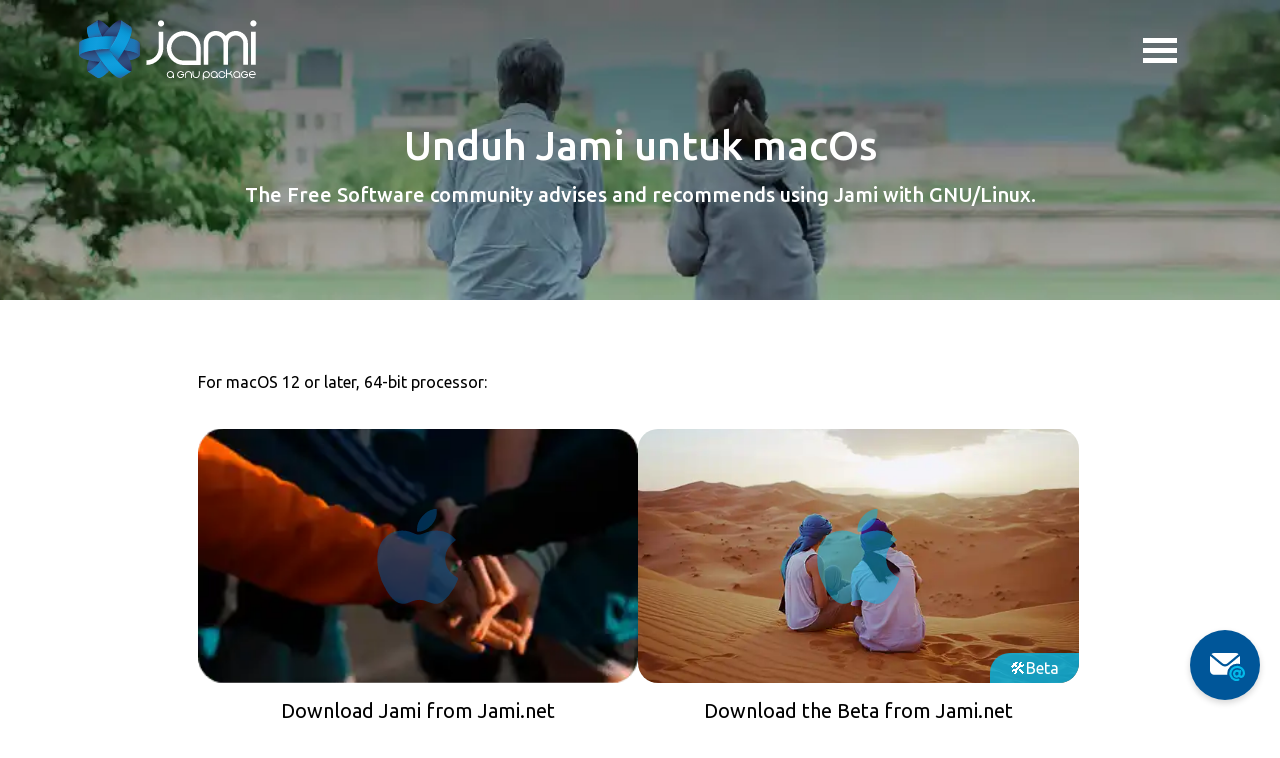

--- FILE ---
content_type: text/html; charset=utf-8
request_url: https://jami.net/id/download-jami-macos/
body_size: 8157
content:
<!DOCTYPE html>
<html lang="en">

<head>
    <meta charset="utf-8" />
    <meta http-equiv="X-UA-Compatible" content="IE=edge" />

    <title>Download Jami for macOS</title>
    <meta name="HandheldFriendly" content="True" />
    <meta name="viewport" content="width=device-width, initial-scale=1.0" />

    <link rel="apple-touch-icon-precomposed" sizes="57x57" href="/assets/images/favicon/apple-touch-icon-57x57.webp?v=7a44364165" />
    <link rel="apple-touch-icon-precomposed" sizes="114x114" href="/assets/images/favicon/apple-touch-icon-114x114.webp?v=7a44364165" />
    <link rel="apple-touch-icon-precomposed" sizes="72x72" href="/assets/images/favicon/apple-touch-icon-72x72.webp?v=7a44364165" />
    <link rel="apple-touch-icon-precomposed" sizes="144x144" href="/assets/images/favicon/apple-touch-icon-144x144.webp?v=7a44364165" />
    <link rel="apple-touch-icon-precomposed" sizes="60x60" href="/assets/images/favicon/apple-touch-icon-60x60.webp?v=7a44364165" />
    <link rel="apple-touch-icon-precomposed" sizes="120x120" href="/assets/images/favicon/apple-touch-icon-120x120.webp?v=7a44364165" />
    <link rel="apple-touch-icon-precomposed" sizes="76x76" href="/assets/images/favicon/apple-touch-icon-76x76.webp?v=7a44364165" />
    <link rel="apple-touch-icon-precomposed" sizes="152x152" href="/assets/images/favicon/apple-touch-icon-152x152.webp?v=7a44364165" />
    <link rel="icon" type="image/png" href="/assets/images/favicon/favicon-196x196.webp?v=7a44364165" sizes="196x196" />
    <link rel="icon" type="image/png" href="/assets/images/favicon/favicon-96x96.webp?v=7a44364165" sizes="96x96" />
    <link rel="icon" type="image/png" href="/assets/images/favicon/favicon-32x32.webp?v=7a44364165" sizes="32x32" />
    <link rel="icon" type="image/png" href="/assets/images/favicon/favicon-16x16.webp?v=7a44364165" sizes="16x16" />
    <link rel="icon" type="image/png" href="/assets/images/favicon/favicon-128.webp?v=7a44364165" sizes="128x128" />
    <meta name="application-name" content="&nbsp;"/>
    <meta name="msapplication-TileColor" content="#FFFFFF" />
    <meta name="msapplication-TileImage" content="/assets/images/favicon/mstile-144x144.webp?v=7a44364165" />
    <meta name="msapplication-square70x70logo" content="/assets/images/favicon/mstile-70x70.webp?v=7a44364165" />
    <meta name="msapplication-square150x150logo" content="/assets/images/favicon/mstile-150x150.webp?v=7a44364165" />
    <meta name="msapplication-wide310x150logo" content="/assets/images/favicon/mstile-310x150.webp?v=7a44364165" />
    <meta name="msapplication-square310x310logo" content="/assets/images/favicon/mstile-310x310.webp?v=7a44364165" />

    <!--Insert OG Markup -->
    <meta property="og:type" content="Jami" />
    <meta property="og:title" content="Jami" />
    <meta property="og:description" content="Jami facilitates share, freely and privately." />
    <meta property="og:image" content="https://jami.net/assets/images/logo-jami.webp" />
    <meta property="og:url" content="" />

    <link type="text/css" href="/assets/built/fonts.css?v=7a44364165" rel="preload" as="style" onload="this.onload=null;this.rel='stylesheet'"/>
    <noscript><link rel="stylesheet" href="/assets/built/fonts.css?v=7a44364165"></noscript>
    
    <link type="text/css" href="/assets/built/screen.css?v=7a44364165" rel="preload" as="style" onload="this.onload=null;this.rel='stylesheet'"/>
    <noscript><link rel="stylesheet" href="/assets/built/screen.css?v=7a44364165"></noscript>
    
    <link type="text/css" href="/assets/built/bootstrap.min.css?v=7a44364165" rel="preload" as="style" onload="this.onload=null;this.rel='stylesheet'"/>
    <noscript><link rel="stylesheet" href="/assets/built/bootstrap.min.css?v=7a44364165"></noscript>
    
    <link type="text/css" href="/assets/built/style.css?v=7a44364165" rel="preload" as="style" onload="this.onload=null;this.rel='stylesheet'"/>
    <noscript><link rel="stylesheet" href="/assets/built/style.css?v=7a44364165"></noscript>
    
    <link type="text/css" href="/assets/built/lightbox.css?v=7a44364165" rel="preload" as="style" onload="this.onload=null;this.rel='stylesheet'"/>
    <noscript><link rel="stylesheet" href="/assets/built/lightbox.css?v=7a44364165"></noscript>
    
    <!-- Splide CSS -->
    <link rel="stylesheet" href="https://cdn.jsdelivr.net/npm/@splidejs/splide@4.1.4/dist/css/splide.min.css">

    <!--[if lt IE 9]>
      <script src="https://oss.maxcdn.com/libs/html5shiv/3.7.0/html5shiv.js"></script>
    <![endif]-->
    <!--[if lt IE 9]>
      <script src="https://oss.maxcdn.com/libs/respond.js/1.4.2/respond.min.js"></script>
    <![endif]-->

    <meta name="description" content="Download Jami macos" />
    <link rel="icon" href="/favicon.png" type="image/png" />
    <link rel="canonical" href="https://jami.net/id/download-jami-macos/" />
    <meta name="referrer" content="no-referrer-when-downgrade" />
    
    <meta property="og:site_name" content="Jami" />
    <meta property="og:type" content="website" />
    <meta property="og:title" content="Download Jami for macOS" />
    <meta property="og:description" content="Download Jami macos" />
    <meta property="og:url" content="https://jami.net/id/download-jami-macos/" />
    <meta property="article:modified_time" content="2024-01-02T21:04:55.000Z" />
    <meta property="article:publisher" content="https://www.facebook.com/ghost" />
    <meta name="twitter:card" content="summary" />
    <meta name="twitter:title" content="Download Jami for macOS" />
    <meta name="twitter:description" content="Download Jami macos" />
    <meta name="twitter:url" content="https://jami.net/id/download-jami-macos/" />
    <meta name="twitter:site" content="@jami_social" />
    
    <script type="application/ld+json">
{
    "@context": "https://schema.org",
    "@type": "Article",
    "publisher": {
        "@type": "Organization",
        "name": "Jami",
        "url": "https://jami.net/",
        "logo": {
            "@type": "ImageObject",
            "url": "https://jami.net/content/images/2018/12/logo-jami.svg"
        }
    },
    "author": {
        "@type": "Person",
        "name": "jami",
        "sameAs": []
    },
    "headline": "Download Jami for macOS",
    "url": "https://jami.net/id/download-jami-macos/",
    "dateModified": "2024-01-02T21:04:55.000Z",
    "mainEntityOfPage": {
        "@type": "WebPage",
        "@id": "https://jami.net/"
    }
}
    </script>

    <meta name="generator" content="Ghost 4.48" />
    <link rel="alternate" type="application/rss+xml" title="Jami" href="https://jami.net/rss/" />
    <script defer src="https://unpkg.com/@tryghost/portal@~1.22.0/umd/portal.min.js" data-ghost="https://jami.net/" crossorigin="anonymous"></script><style id="gh-members-styles">.gh-post-upgrade-cta-content,
.gh-post-upgrade-cta {
    display: flex;
    flex-direction: column;
    align-items: center;
    font-family: -apple-system, BlinkMacSystemFont, 'Segoe UI', Roboto, Oxygen, Ubuntu, Cantarell, 'Open Sans', 'Helvetica Neue', sans-serif;
    text-align: center;
    width: 100%;
    color: #ffffff;
    font-size: 16px;
}

.gh-post-upgrade-cta-content {
    border-radius: 8px;
    padding: 40px 4vw;
}

.gh-post-upgrade-cta h2 {
    color: #ffffff;
    font-size: 28px;
    letter-spacing: -0.2px;
    margin: 0;
    padding: 0;
}

.gh-post-upgrade-cta p {
    margin: 20px 0 0;
    padding: 0;
}

.gh-post-upgrade-cta small {
    font-size: 16px;
    letter-spacing: -0.2px;
}

.gh-post-upgrade-cta a {
    color: #ffffff;
    cursor: pointer;
    font-weight: 500;
    box-shadow: none;
    text-decoration: underline;
}

.gh-post-upgrade-cta a:hover {
    color: #ffffff;
    opacity: 0.8;
    box-shadow: none;
    text-decoration: underline;
}

.gh-post-upgrade-cta a.gh-btn {
    display: block;
    background: #ffffff;
    text-decoration: none;
    margin: 28px 0 0;
    padding: 8px 18px;
    border-radius: 4px;
    font-size: 16px;
    font-weight: 600;
}

.gh-post-upgrade-cta a.gh-btn:hover {
    opacity: 0.92;
}</style>
    <script defer src="/public/cards.min.js?v=7a44364165"></script><style>:root {--ghost-accent-color: #15171A;}</style>
    <link rel="stylesheet" type="text/css" href="/public/cards.min.css?v=7a44364165">

    <script type="text/javascript">
        window.liveSettings = {
            api_key:"89f477e7f0f04508bc8eba5e43a78cb1",
            detectlang: true
        };
    </script>

    <script type="text/javascript" src="https://cdn.transifex.com/live.js"></script>

    <!-- Splide JS -->
    <script src="https://cdn.jsdelivr.net/npm/@splidejs/splide@4.1.4/dist/js/splide.min.js"></script>

    <!-- Matomo -->
    <script type="text/javascript">
    var _paq = window._paq || [];
    /* tracker methods like "setCustomDimension" should be called before "trackPageView" */
    _paq.push(['trackPageView']);
    _paq.push(['enableLinkTracking']);
    (function() {
        var u="//piwik.savoirfairelinux.net/";
        _paq.push(['setTrackerUrl', u+'piwik.php']);
        _paq.push(['setSiteId', '8']);
        var d=document, g=d.createElement('script'), s=d.getElementsByTagName('script')[0];
        g.type='text/javascript'; g.async=true; g.defer=true; g.src=u+'piwik.js'; s.parentNode.insertBefore(g,s);
    })();
    </script>
    <script>
      document.addEventListener( 'DOMContentLoaded', function () {
        Splide.defaults = {
          type: 'loop',
          perPage: 1,
          perMove: 1,
          padding: '2rem',
          focus: 'center',
          trimSpace: false,
          arrows: true,      // Explicitly enable arrows
          autoplay: true,
          interval: 4000,
          pauseOnHover: true,
          pauseOnFocus: true,
          speed: 800,
          easing: 'cubic-bezier(0.25, 1, 0.5, 1)',
          cover: false, // Disable cover mode to prevent cropping
        }

        new Splide('#image-carousel', {
          gap: '2rem',
          pagination: true,  // Explicitly enable pagination
        }).mount();

        new Splide('#reviews-carousel', {
          pagination: false,
          fixedHeight: '330px', // Set fixed height for better quality
        }).mount();
      });
    </script>
    <noscript><p><img src="https://piwik.savoirfairelinux.net/piwik.php?idsite=8&amp;rec=1" style="border:0;" alt="" /></p></noscript>
    <!-- End Matomo Code -->
</head>

<body class="txlive page-template page-download-jami-macos">

    <header id="jami-header" class="jami-header top-page">
    <div class="container">
        <div class="row">
            <div class="col-4 col-sm-6 col-md-3 col-lg-2">
                <div class="wrapper-site-logo">
                    <a class="site-logo_link" href="/" aria-label="Navigate to home page">
                        <div class="site-logo_img"></div>
                    </a>
                </div>
            </div>

            <div class="col-8 col-sm-6 col-md-9 col-lg-10">
                <div class="jami-site-nav">
    <div class="donation-element">
    <button name="btn-donate-mobile" data-id="modal-donate" class="open-modal btn-donate btn-donate-mobile">
        <img src="/assets/images/heart-white.svg?v=7a44364165" alt="heart">
    </button>
</div>
    <nav class="stellarnav">
        <ul>
            <!-- Loop through the navigation items -->
                <li class="nav-download">
                    <a href="/download/">Download</a>
                </li>
                <li class="nav-extensions">
                    <a href="/extensions/">Extensions</a>
                </li>
                <li class="nav-contribute">
                    <a href="/contribute/">Contribute</a>
                </li>
                <li class="nav-services">
                    <a href="https://jami.biz/">Services</a>
                </li>
                <li class="nav-blog">
                    <a href="/tag/articles/">Blog</a>
                </li>
                <li class="nav-wiki">
                    <a href="https://docs.jami.net/en_US/user/index.html">Wiki</a>
                </li>
                <li class="nav-forum">
                    <a href="https://forum.jami.net/">Forum</a>
                </li>
            <li class="donate-btn">
                <div class="donation-element">
    <button data-id="modal-donate" class="open-modal btn-donate">
        <img class="heart-img" src="/assets/images/heart-white.svg?v=7a44364165" alt="heart">
        <span name="text-donate">Donate</span>
        <div class="donate-btn-animation">
            <div class="heart1"></div>
            <div class="heart2"></div>
            <div class="heart3"></div>
            <div class="heart4"></div>
        </div>
    </button>
</div>            </li>
        </ul>
    </nav>
</div>

            </div>
        </div>
    </div>
</header>

    <div class="site-wrapper">
        <div class="wrapper_post-image_container">
            <div class="post-image_container download-page">
                <div class="page-header-title">
                    <h1>
                        Download Jami for macOS
                    </h1>
                    <p>
                        The Free Software community advises and recommends using Jami with GNU/Linux.
                    </p>
                </div>
                <div class="post-image"></div>
            </div>
        </div>

        <section class="jami-container head-download">
            <div class="container download-page__container">
                <div class="download-page__text page-content-text">
                    For macOS 12 or later, 64-bit processor:
                </div>
                <div class="download-page__download-card-list">
                    <a href="https://dl.jami.net/mac_osx/jami.dmg"
                        class="download-page__download-card btn-download-file">
                        <div class="download-page__download-card-image">
                            <img src="/assets/images/download-card-2.webp?v=7a44364165" alt="download card image" />
                            <div class="download-page__download-card-system">
                                <img src="/assets/images/download-card-Apple.svg?v=7a44364165" alt="system-logo" />
                            </div>
                        </div>
                        <div class="download-page__download-card-text">
                            Download Jami from Jami.net
                        </div>
                    </a>
                    <a href="https://dl.jami.net/mac_osx/qt_client/beta/jami-beta.dmg"
                        class="download-page__download-card">
                        <div class="download-page__download-card-image">
                            <img src="/assets/images/download-card-beta.webp?v=7a44364165" alt="download card image">
                            <div class="download-page__download-card-system">
                                <img src="/assets/images/download-card-Apple-beta.svg?v=7a44364165" alt="system-logo" />
                            </div>
                            <div class="beta-tag">
                                <span class="beta-emoji"></span>
                                Beta
                            </div>
                        </div>
                        <div class="download-page__download-card-text">
                            Download the Beta from Jami.net
                        </div>
                    </a>
                </div>
            </div>
        </section>


        

        <div id="modal-donate" class="modal-window">
    <div class="modal-donate__overlay">
        <div>
            <div class="modal-donate__wrapper">
                <a class="modal-donate__close-btn modal-close">
                    <div class="close-btn-background">
                        <img src="/assets/images/close.svg?v=7a44364165" alt="close-button"/>
                    </div>
                </a>
                <div class="modal-donate__main">
                    <div class="modal-donate__content-wrapper-left">
                        <div class="modal-donate__image">
                            <img src="/assets/images/donate-modal.webp?v=7a44364165" class="donate-image" alt="donate-image">
                            <img src="/assets/images/heart-ribbon.webp?v=7a44364165" class="heart-ribbon" alt="heart-ribbon">
                            <div class="modal-donate__img-content">
                                <div class="modal-donate_logo-white"></div>
                                <div class="modal-donate__main-text page-content-text">
                                    <div class="donate-title">
                                        Jami needs your support!
                                    </div>
                                    <div class="donate-paragraph">
                                        Our mission is to provide all human beings with a free, secure communications software 
                                        that respects their privacy and values.
                                    </div>
                                    <div class="donate-paragraph">
                                        Your donation will help us carry on with this mission by enabling this project
                                        to progress, thrive, and reach more people every day.
                                    </div>
                                    <div class="donate-footer">
                                        Could you lend us a hand?
                                    </div>
                                </div>
                                <div class="modal-donate__subtext-links-list">
                                    <span class="modal-donate__subtext-link"><a class="modal-close-link" href="/donate/#donation-faq">Donation FAQ</a></span>
                                    <span>·</span>
                                    <span class="modal-donate__subtext-link"><a href="mailto:contact@jami.net">Contact us</a></span>
                                    <span>·</span>
                                    <span class="modal-donate__subtext-link"><a href="/privacy-policy">Privacy Policy</a></span>
                                </div>
                            </div>
                        </div>
                    </div>
                    <div class="modal-donate__content-wrapper-right" id="modal-donate__donation-component">
                        <div class="donation-container">
    <div class="amount-selector" id="donation-form-step-1">
        <div class="amount-header">
            <img src="/assets/images/transparent-heart.svg?v=7a44364165" alt="heart"/>
            <div class="page-content-title">Donate to Jami</div>
        </div>
        <div class="amount-selector__currency-select-wrapper button-text">
            <div class="amount-selector__currency-select">
                <div id="currency-select-label"></div>
                <img src="/assets/images/arrow-down.svg?v=7a44364165" alt="mail">
                <select id="currency-select" name="currency"></select>
            </div>
        </div>
        <div class="amount-selector__donation-type-toggle-wrapper subscription-element">
            <div class="switch-field">
                <input type="radio" id="radio-once" name="switch-one" value="once" class="checked"/>
                <label class="button-text" for="radio-once">
                    <span class="checkmark">
                        <div class="checkmark_stem"></div>
                        <div class="checkmark_kick"></div>
                    </span>
                    <div class="button-text">
                        Once
                    </div>
                </label>
                <input type="radio" id="radio-monthly" class="toggle-option" name="switch-one" value="monthly" />
                <label class="button-text" for="radio-monthly">
                    <span class="checkmark">
                        <div class="checkmark_stem"></div>
                        <div class="checkmark_kick"></div>
                    </span>
                    <div class="button-text">
                        Monthly
                    </div>
                </label>
            </div>
        </div>
        <div class="amount-options-container" id="amount-options-container">
            <div class="amount-options-wrapper">
                    <div class="amount-option option-top-left">
                        <input type="radio" id="option-top-left" class="amount-option-radio" name="amount-Options"/>
                        <label for="option-top-left" class="amount-option-label" aria-hidden="true">
                            <span class="button-text amount-value-label"></span>
                            <div id="option-top-left-animation" class="amount-option-animation">
                                <div class="emoji7-1"></div>
                                <div class="emoji7-2"></div>
                                <div class="emoji7-3"></div>
                                <div class="emoji7-4"></div>
                            </div>
                        </label>
                    </div>
                    <div class="amount-option option-top-center">
                        <input type="radio" id="option-top-center" class="amount-option-radio" name="amount-Options"/>
                        <label for="option-top-center" class="amount-option-label" aria-hidden="true">
                            <span class="button-text amount-value-label"></span>
                            <div id="option-top-center-animation" class="amount-option-animation">
                                <div class="emoji15-1"></div>
                                <div class="emoji15-2"></div>
                                <div class="emoji15-3"></div>
                                <div class="emoji15-4"></div>
                            </div>
                        </label>
                    </div>
                    <div class="amount-option option-top-right">
                        <input type="radio" id="option-top-right" class="amount-option-radio" name="amount-Options"/>
                        <label for="option-top-right" class="amount-option-label" aria-hidden="true">
                            <span class="button-text amount-value-label"></span>
                            <div id="option-top-right-animation" class="amount-option-animation">
                                <div class="emoji30-1"></div>
                                <div class="emoji30-2"></div>
                                <div class="emoji30-3"></div>
                                <div class="emoji30-4"></div>
                            </div>
                        </label>
                    </div>
                    <div class="amount-option option-bottom-left">
                        <input type="radio" id="option-bottom-left" class="amount-option-radio" name="amount-Options"/>
                        <label for="option-bottom-left" class="amount-option-label" aria-hidden="true">
                            <span class="button-text amount-value-label"></span>
                            <div id="option-bottom-left-animation" class="amount-option-animation">
                                <div class="emoji40-1"></div>
                                <div class="emoji40-2"></div>
                                <div class="emoji40-3"></div>
                                <div class="emoji40-4"></div>
                            </div>
                        </label>
                    </div>
                    <div class="amount-option option-bottom-center">
                        <input type="radio" id="option-bottom-center" class="amount-option-radio" name="amount-Options"/>
                        <label for="option-bottom-center" class="amount-option-label" aria-hidden="true">
                            <span class="button-text amount-value-label"></span>
                            <div id="option-bottom-center-animation" class="amount-option-animation">
                                <div class="emoji70-1"></div>
                                <div class="emoji70-2"></div>
                                <div class="emoji70-3"></div>
                                <div class="emoji70-4"></div>
                            </div>
                        </label>
                    </div>
                    <div class="amount-option option-bottom-right">
                        <input type="radio" id="option-bottom-right" class="amount-option-radio" name="amount-Options" value="140" />
                        <label for="option-bottom-right" class="amount-option-label" aria-hidden="true">
                            <span class="button-text amount-value-label"></span>
                            <div id="option-bottom-right-animation" class="amount-option-animation">
                                <div class="emoji140-1"></div>
                                <div class="emoji140-2"></div>
                                <div class="emoji140-3"></div>
                                <div class="emoji140-4"></div>
                            </div>
                        </label>
                    </div>
                    <div class="group-amount-control-wrapper">
                        <div class="group-amount-control">
                            <div class="currency-symbol" aria-hidden="true" id="currency-input-symbol"></div>
                            <input type="text" id="amount-control" class="amount-control" autocomplete="off" inputmode="numeric" placeholder="Choose a personalized amount"/>
                        </div>
                    </div>
            </div>
        </div>
        <div class="amount-footer subscription-element">
            <button class="button-submit" onclick="setStepElement(this, 2)">
                <img src="/assets/images/heart-white.svg?v=7a44364165" alt="heart"/>
                Donate
            </button>
        </div>
    </div>
    <div class="payment-selector" id="donation-form-step-2">
        <div class="payment-wrapper subscription-element">
            <button class="back-button" onclick="setStepElement(this, 1)">
                <img src="/assets/images/arrow-left.svg?v=7a44364165" alt="backButton"/>
            </button>
            <div class="payment-content-wrapper">
                <div class="page-content-text-large">
                    Make a donation of <span id="amount-value"></span> to Jami
                </div>
                <div id="spinner-btn-group" class="spinner" id="spinner"></div>
                <div class="payment-btn-group hidden">
                    <div id="payment-request-button">
                        <!-- A Stripe Element will be inserted here. -->
                    </div>
                    <button class="paypal-button payment-method-button" id="paypal-payment-btn">
                        <span class="paypal-img-wrapper">
                            <img src="/assets/images/paypal-logo.svg?v=7a44364165" alt="card-payment"/>
                        </span>
                    </button>
                    <button class="card-button payment-method-button" onclick="setStepElement(this, 3)">
                        <span class="card-wrapper">
                            <img src="/assets/images/credit-card.svg?v=7a44364165" alt="card-payment"/>
                        </span>
                        <span class="card-text">
                            Credit card
                        </span>
                    </button>
                </div>
                <div class="footer-text page-content-text subscription-element">
                    <div class="paypal-monthly-text">
                        To make a recurring donation, use Paypal as a payment method.<br>
                    </div>
                    Other method to <a class="modal-close-link" href="/donate/#payment-check">donate</a>
                </div>                
            </div>
        </div>
    </div>
    <div class="payment-selector" id="donation-form-step-3">
        <div class="payment-wrapper">
            <button class="back-button" onclick="setStepElement(this, 2)">
                <img src="/assets/images/arrow-left.svg?v=7a44364165" alt="backButton"/>
            </button>
            <form id="payment-form">
                <div class="page-content-text-large">
                    Credit card
                </div>
                <div class="form-input-wrapper">
                    <label class="input-label" for="name-element">Full name</label>
                    <input type="text" id="name-element" class="text-input" placeholder="First and last name" name="name" autocomplete="name"/>
                    <div id="name-error" class="error-message"></div>
                </div>
                <div class="form-input-wrapper">
                    <label class="input-label" for="email-element">Email</label>
                    <input type="text" id="email-element" class="text-input" placeholder="Email address" inputmode="email" name="email" autocomplete="email"/>
                    <div id="email-error" class="error-message"></div>
                </div>
                <div class="form-input-wrapper">
                    <label class="input-label" for="card-element">Credit card</label>
                    <div id="card-element">
                        <!--Stripe.js injects the Payment Element-->
                    </div>
                    <div id="card-error" class="error-message"></div>
                </div>
                <button type="submit" id="submit-payment">
                    <div class="spinner hidden" id="spinner"></div>
                    <span id="button-text">Donate now</span>
                </button>
            </form>
        </div>
    </div>
    <div class="donation-message" id="donation-form-step-4">
        <div class="donation-message__wrapper">
            <button class="back-button" onclick="setStepElement(this, 1)">
                <img src="/assets/images/arrow-left.svg?v=7a44364165" alt="backButton" />
            </button>
            <div class="donation-message__text-wrapper">
                <div class="thanks-animation">
                    <div class="emoji-1"></div>
                    <div class="emoji-2"></div>
                    <div class="emoji-3"></div>
                    <div class="emoji-4"></div>
                </div>
                <div class="donation-message__title page-content-text-large">Thank you for supporting Jami!</div>
                <div class="donation-message__text page-content-text">
                    Your donation means a lot! With your help, we can continue to 
                    provide a free, secure, and private communication software for all.<br>
                    <br>
                    Your generosity fuels our mission to keep communication private and accessible.
                </div>
                <div class="newsletter-donation">
                    <div class="newsletter">
    <div class="newsletter-image">
        <img src="/assets/images/envelopes.svg?v=7a44364165" class="arrow-right">
    </div>
    <div class="newsletter__title-wrapper">
        <div class="newsletter-title">
            Subscribe to our <span class="bold-donation">newsletter</span> 
            <span class="hide-donation">
                <b>to be the first to know</b> about the latest Jami updates!
            </span>
        </div>
    </div>
    <div class="newsletter__form">
    <div id="mc_embed_shell">
        <div id="mc_embed_signup">
            <form
                action="https://savoirfairelinux.us10.list-manage.com/subscribe/post?u=379b8acaa84e6cb328d9b7489&amp;id=348268e72b&amp;f_id=00f0f7e5f0"
                method="post" id="mc-embedded-subscribe-form" name="mc-embedded-subscribe-form" class="validate"
                oninput="mailchimpFormChanged(event)" target="_self" novalidate="">
                <div id="mc_embed_signup_scroll">
                    <div class="email-input-wrapper">
                        <input type="email" name="EMAIL" class="email-input required email" id="mce-EMAIL" required=""
                            value="" placeholder="Email">
                    </div>
                    <div id="mce-responses" class="clear">
                        <div class="response" id="mce-error-response" style="display: none;"></div>
                        <div class="response" id="mce-success-response" style="display: none;"></div>
                    </div>
                    <div aria-hidden="true" style="position: absolute; left: -5000px;"><input type="text"
                            name="b_379b8acaa84e6cb328d9b7489_348268e72b" tabindex="-1" value=""></div>
                    <div id="newsletter-checkbox" class="newsletter__checkbox-wrapper">
                        <label class="checkbox-container page-content-text">
                            <input type="checkbox" id="email-authorization" required>
                            <span class="checkmark"></span>
                            I have read and agree to the
                            <a onclick="event.preventDefault(); window.open('/newsletter-privacy-policy');">
                                Privacy policy
                            </a>
                        </label>
                    </div>
                    <div class="newsletter__confirm-wrapper">
                        <input class="btn btn-jami-primary confirm-btn" type="submit" name="subscribe"
                            id="mc-embedded-subscribe" value="" disabled>
                        <span class="checkmark">
                            <div class="checkmark_stem"></div>
                            <div class="checkmark_kick"></div>
                        </span>
                    </div>
                </div>
            </form>
        </div>
    </div>
</div></div>                </div>
            </div>
        </div>
    </div>
    <div class="donation-message fail-message" id="donation-form-step-5">
        <div class="donation-message__wrapper">
            <button class="back-button" onclick="setStepElement(this, 1)">
                <img src="/assets/images/arrow-left.svg?v=7a44364165" alt="backButton" />
            </button>
            <div class="donation-message__text-wrapper">
                <div class="crying-emoji">&#128557;</div>
                <div class="donation-message__title page-content-text-large">Donation failed</div>
                <div class="donation-message__text page-content-text">
                    We're sorry, it appears that your payment couldn't be processed.<br>
                    <br>
                    Please contact your bank or try <a class="modal-close-link" href="/donate/#payment-check">another payment method</a>.<br>
                    <br>
                    Your contribution means a lot to us, thank you for your support and understanding.
                </div>
                <button id="try-again-btn" onclick="setStepElement(this, 1)">
                    Try again
                </button>
            </div>
        </div>
    </div>
</div>                    </div>
                </div>
            </div>
            <div class="modal-donate__tooltip subscription-element">
                <div class="modal-donate__tooltip-text">
                    <span class="modal-donate__tooltip-title">Can I cancel my recurring donation?</span>
                    <div class="modal-donate__tooltip-content-wrapper">
                        <div class="modal-donate__tooltip-content">
                            You can visit our <a id="donation-faq-link">donation FAQ</a> page to find the appropriate response according to your payment method or 
                            reach out to us at <a href="mailto:contact@jami.net">contact@jami.net</a>
                        </div>
                    </div>
                </div>
            </div>
        </div>
    </div>
</div>
<div class="sticky">
    <div class="sticky-wrapper">
        <div class="donation-campaign-element">
            <div class="donate-sticky__wrapper" id="donate-sticky-wrapper">
                <div class="donate-sticky__popover" id="donate-sticky-popover">
                    <div class="page-content-text">
                        Free and private sharing. <a data-id="modal-donate" class="open-modal">Donate</a> to expand it.
                    </div>
                </div>
                <div class="donate-sticky__button" id="donate-sticky-button">
                    <img src="/assets/images/donate-sticky.svg?v=7a44364165" alt="donate-sticky">
                    <span class="donate-sticky__tooltip">Donate</span>
                </div>
            </div>
        </div>
        <div class="newsletter-sticky__wrapper" id="newsletter-sticky-wrapper">
            <div class="newsletter-sticky__button" id="newsletter-sticky-button">
                <img src="/assets/images/newsletter-sticky.svg?v=7a44364165" alt="newsletter-sticky">
            </div>
            <div class="newsletter-sticky__popover" id="newsletter-sticky-popover">
                <div class="newsletter-sticky__hover-content page-content-text">
                    <u>Subscribe</u> to the Jami newsletter
                </div>
                <div class="newsletter__form">
    <div id="mc_embed_shell">
        <div id="mc_embed_signup">
            <form
                action="https://savoirfairelinux.us10.list-manage.com/subscribe/post?u=379b8acaa84e6cb328d9b7489&amp;id=348268e72b&amp;f_id=00f0f7e5f0"
                method="post" id="mc-embedded-subscribe-form" name="mc-embedded-subscribe-form" class="validate"
                oninput="mailchimpFormChanged(event)" target="_self" novalidate="">
                <div id="mc_embed_signup_scroll">
                    <div class="email-input-wrapper">
                        <input type="email" name="EMAIL" class="email-input required email" id="mce-EMAIL" required=""
                            value="" placeholder="Email">
                    </div>
                    <div id="mce-responses" class="clear">
                        <div class="response" id="mce-error-response" style="display: none;"></div>
                        <div class="response" id="mce-success-response" style="display: none;"></div>
                    </div>
                    <div aria-hidden="true" style="position: absolute; left: -5000px;"><input type="text"
                            name="b_379b8acaa84e6cb328d9b7489_348268e72b" tabindex="-1" value=""></div>
                    <div id="newsletter-checkbox" class="newsletter__checkbox-wrapper">
                        <label class="checkbox-container page-content-text">
                            <input type="checkbox" id="email-authorization" required>
                            <span class="checkmark"></span>
                            I have read and agree to the
                            <a onclick="event.preventDefault(); window.open('/newsletter-privacy-policy');">
                                Privacy policy
                            </a>
                        </label>
                    </div>
                    <div class="newsletter__confirm-wrapper">
                        <input class="btn btn-jami-primary confirm-btn" type="submit" name="subscribe"
                            id="mc-embedded-subscribe" value="" disabled>
                        <span class="checkmark">
                            <div class="checkmark_stem"></div>
                            <div class="checkmark_kick"></div>
                        </span>
                    </div>
                </div>
            </form>
        </div>
    </div>
</div>            </div>
        </div>
    </div>
</div>
<div class="jami-footer-available-platforms">
    <div class="container jami-footer-available-platforms__container">
        <div class="jami-footer-available-platforms__text">Jami is available on all platforms</div>
        <div class="platform-list">
            <span><a class="icon-device-link" href="/download-jami-windows" aria-label="Download Jami for Windows"><i class="ic-window"></i></a></span>
            <span><a class="icon-device-link" href="/download-jami-linux" aria-label="Download Jami for Linux"><i class="ic-linux"></i></a></span>
            <span><a class="icon-device-link" href="/download-jami-macos" aria-label="Download Jami for macOS"><i class="ic-apple"></i></a></span>
            <span><a class="icon-device-link" href="/download-jami-ios" aria-label="Download Jami for iOS"><i class="ic-ios"></i></a></span>
            <span><a class="icon-device-link" href="/download-jami-android" aria-label="Download Jami for Android"><i class="ic-android"></i></a></span>
            <span><a class="icon-device-link" href="/download-jami-android-tv" aria-label="Download Jami for Android TV"><i class="ic-androidtv"></i></a></span>
        </div>
        <a class="btn btn-jami-primary btn-download btn-auto-download" href="/download">
    <i class="ic-auto-download"></i>    <span class="page-content-text">Download Jami</span>
</a>    </div>
</div>
<footer class="jami-footer outer">
    <div class="container jami-footer__container">
        <div class="jami-footer__section">
            <div class="jami-logo-wrapper">
                <img src="/assets/images/logo-jami.svg?v=7a44364165" alt="logo-jami">
            </div>
            <div class="jami-footer__donate-btn">
                <div class="donation-element">
    <button data-id="modal-donate" class="open-modal btn-donate">
        <img class="heart-img" src="/assets/images/heart-white.svg?v=7a44364165" alt="heart">
        <span name="text-donate">Donate</span>
        <div class="donate-btn-animation">
            <div class="heart1"></div>
            <div class="heart2"></div>
            <div class="heart3"></div>
            <div class="heart4"></div>
        </div>
    </button>
</div>            </div>
        </div>
        <div class="jami-footer__section">
            <ul class="footer-list">
                <li class="list-item first">Jami</li>
                <li class="list-item"><a class="btn-auto-download" href="/download">Download</a></li> 
                <li class="list-item"><a href="/extensions">Extensions</a></li>
                <li class="list-item"><a href="/tag/articles">Blog</a></li>
                <li class="list-item"><a href="/contribute">Contribute</a></li>
                <li class="list-item"><a href="/media">Media</a></li>
                <li class="list-item"><a href="mailto:contact@jami.net">Contact us</a></li>
            </ul>
        </div>
        <div class="jami-footer__section">
            <ul class="footer-list">
                <li class="list-item first">Professionals</li>
                <li class="list-item"><a href="https://jami.biz" target="_blank">Services</a></li>
                <li class="list-item"><a href="mailto:sales@jami.biz">Contact us</a></li>
            </ul>
        </div>
        <div class="jami-footer__section">
            <ul class="footer-list">
                <li class="list-item first">Help</li>
                <li class="list-item"><a href="https://docs.jami.net/">Documentation</a></li>
                <li class="list-item"><a href="https://forum.jami.net/" target="_blank">Forum</a></li>
                <li class="list-item"><a href="/privacy-policy">Privacy Policy</a></li>
            </ul>
        </div>
        <div class="jami-footer__section">
            <div class="footer-list social-media">
                <ul class="donation-element">
                    <li class="list-item first">Donate</li>
                    <li class="list-item"><a href="/donate">Why donate</a></li>
                </ul>
                <ul class="social-media-icons">
                    <li class="list-item social-media-icon">
                        <a href="https://mstdn.io/@Jami" target="_blank" rel="me">
                            <img src="/assets/images/logo-mastodon-black.svg?v=7a44364165" alt="logo-mastodon">
                        </a>
                    </li>
                    <li class="list-item social-media-icon">
                        <a href="https://www.linkedin.com/company/jami-social/?viewAsMember=true" target="_blank" rel="noopener">
                            <img src="/assets/images/logo-linkedin.svg?v=7a44364165" alt="logo-linkedin">
                        </a>
                    </li>
                    <li class="list-item social-media-icon">
                        <a href="https://www.instagram.com/jami_social/" target="_blank" rel="noopener">
                            <img src="/assets/images/logo-instagram.svg?v=7a44364165" alt="logo-instagram">
                        </a>
                    </li>
                </ul>
            </div>
            <div class="donate-btn-langselector">
                <div class="nav_transifex-lang page-content-text"><!-- Transifex -->
<div id="transifex-language"></div>
<i class="ic-arrowright"></i></div>
            </div>
        </div>
    </div>
    <div>
        <div class="jami-footer__copyright-section container">
            <div class="copyright">
                <div class="copyright__content-wrapper">
                    <a target="_blank" href="https://savoirfairelinux.com/en">
                        Savoir-faire Linux &copy; 2025
                    </a>
                </div>
            </div>
        </div>
    </div>
</footer>

    </div>

    <script type="text/javascript" src="/assets/js/jquery.min.js?v=7a44364165"></script>

<script type="text/javascript" src="/assets/js/bootstrap.min.js?v=7a44364165"></script>

<script id="stellarnav-script" type="text/javascript" src="/assets/js/stellarnav.min.js?v=7a44364165"></script>

<script type="text/javascript">
    jQuery(document).ready(function($) {
        jQuery('.stellarnav').stellarNav({
            menuLabel: 'Toggle menu',
            position: 'right',
            breakpoint: 1460,
        });
    });
</script>

<script type="text/javascript" src="/assets/js/pre-mobile-detect.js?v=7a44364165"></script>

<script type="text/javascript" src="/assets/js/mobile-detect.min.js?v=7a44364165"></script>

<script type="text/javascript" src="/assets/js/js-cookie.min.js?v=7a44364165"></script>

<script type="text/javascript" src="/assets/js/slick.min.js?v=7a44364165"></script>

<script type="text/javascript" src="/assets/js/data/lowercase-languages.js?v=7a44364165"></script>

<script type="text/javascript" src="/assets/built/commun.js?v=7a44364165"></script>

<script type="text/javascript" src="/assets/built/lightbox.js?v=7a44364165"></script>

<script>
    var paypalUrl = 'https://www.paypalobjects.com/donate/sdk/donate-sdk.js';
    var stripeUrl = 'https://js.stripe.com/v3/';
    var currencyUrl = "/assets/js/data/currency.js?v=7a44364165";
    var donationComponentUrl = "/assets/js/donation-component.js?v=7a44364165";
    var modalDonateUrl = "/assets/js/modal-donate.js?v=7a44364165";
</script>

<script type="text/javascript" src="/assets/js/donation-campaign.js?v=7a44364165"></script>

<script type="text/javascript" src="/assets/js/modal.js?v=7a44364165"></script>    <script type="text/javascript" src="/assets/built/download-linux.js?v=7a44364165"></script>    

    
</body>

</html>


--- FILE ---
content_type: text/css; charset=UTF-8
request_url: https://jami.net/assets/built/fonts.css?v=7a44364165
body_size: 281
content:
@font-face{font-family:Muli;font-style:normal;font-weight:400;src:url(../font/muli-v16-latin_vietnamese_latin-ext-regular.eot);src:local("Muli Regular"),local("Muli-Regular"),url(../font/muli-v16-latin_vietnamese_latin-ext-regular.eot?#iefix) format("embedded-opentype"),url(../font/muli-v16-latin_vietnamese_latin-ext-regular.woff2) format("woff2"),url(../font/muli-v16-latin_vietnamese_latin-ext-regular.woff) format("woff"),url(../font/muli-v16-latin_vietnamese_latin-ext-regular.ttf) format("truetype"),url(../font/muli-v16-latin_vietnamese_latin-ext-regular.svg#Muli) format("svg")}
/*# sourceMappingURL=fonts.css.map */


--- FILE ---
content_type: text/css; charset=UTF-8
request_url: https://jami.net/assets/built/screen.css?v=7a44364165
body_size: 7749
content:
:root{--blue:#3eb0ef;--green:#a4d037;--purple:#ad26b4;--yellow:#fecd35;--red:#f05230;--darkgrey:#15171a;--midgrey:#738a94;--lightgrey:#c5d2d9;--whitegrey:#e5eff5;--pink:#fa3a57;--brown:#a3821a}a,abbr,acronym,address,applet,article,aside,audio,big,blockquote,body,canvas,caption,cite,code,dd,del,details,dfn,div,dl,dt,em,embed,fieldset,figcaption,figure,footer,form,h1,h2,h3,h4,h5,h6,header,hgroup,html,iframe,img,ins,kbd,label,legend,li,mark,menu,nav,object,ol,output,p,pre,q,ruby,s,samp,section,small,span,strike,strong,sub,summary,sup,table,tbody,td,tfoot,th,thead,time,tr,tt,ul,var,video{border:0;font:inherit;font-size:100%;margin:0;padding:0;vertical-align:baseline}body{line-height:1}ol,ul{list-style:none}blockquote,q{quotes:none}blockquote:after,blockquote:before,q:after,q:before{content:"";content:none}img{max-width:100%}html{box-sizing:border-box;font-family:sans-serif;-ms-text-size-adjust:100%;-webkit-text-size-adjust:100%}*,:after,:before{box-sizing:inherit}a{background-color:transparent}html body a{color:#006f99;text-decoration:none}html body a:hover{text-decoration:underline}a:active,a:hover{outline:0}b,strong{font-weight:700}dfn,em,i{font-style:italic}h1{font-size:2em;margin:.67em 0}small{font-size:80%}sub,sup{font-size:75%;line-height:0;position:relative;vertical-align:baseline}sup{top:-.5em}sub{bottom:-.25em}img{border:0}svg:not(:root){overflow:hidden}mark{background-color:#fdffb6}code,kbd,pre,samp{font-family:monospace,monospace;font-size:1em}button,input,optgroup,select,textarea{color:inherit;font:inherit;margin:0}button{border:none;overflow:visible}button,select{text-transform:none}button,html input[type=button],input[type=reset],input[type=submit]{-webkit-appearance:button;cursor:pointer}button[disabled],html input[disabled]{cursor:default}button::-moz-focus-inner,input::-moz-focus-inner{border:0;padding:0}input{line-height:normal}input:focus{outline:none}input[type=checkbox],input[type=radio]{box-sizing:border-box;padding:0}input[type=number]::-webkit-inner-spin-button,input[type=number]::-webkit-outer-spin-button{height:auto}input[type=search]{-webkit-appearance:textfield;box-sizing:content-box}input[type=search]::-webkit-search-cancel-button,input[type=search]::-webkit-search-decoration{-webkit-appearance:none}legend{border:0;padding:0}textarea{overflow:auto}table{border-collapse:collapse;border-spacing:0}td,th{padding:0}html{font-size:62.5%;-webkit-tap-highlight-color:rgba(0,0,0,0)}body{background:#fff;color:color(#738a94 l(-25%));color:color(var(--midgrey) l(-25%));font-size:1.5rem;font-style:normal;font-weight:400;letter-spacing:0;line-height:1.6em;text-rendering:optimizeLegibility;-webkit-font-smoothing:antialiased;-moz-osx-font-smoothing:grayscale;-moz-font-feature-settings:"liga" on}::selection{background:#cbeafb;text-shadow:none}hr{border:0;border-top:1px solid color(#c5d2d9 l(10%));border-top:1px solid color(var(--lightgrey) l(10%));display:block;height:1px;margin:2.5em 0 3.5em;padding:0;position:relative;width:100%}audio,canvas,iframe,img,svg,video{vertical-align:middle}fieldset{border:0;margin:0;padding:0}textarea{resize:vertical}html body blockquote,html body dl,html body ol,html body p,html body ul{margin:0 0 1.5em}ol,ul{padding-left:1.3em;padding-right:1.5em}ol ol,ol ul,ul ol,ul ul{margin:.5em 0 1em}ul{list-style:disc}ol{list-style:decimal}ol,ul{max-width:100%}li{line-height:1.6em;margin:.5em 0;padding-left:.3em}dt{color:#15171a;color:var(--darkgrey);float:left;font-weight:500;margin:0 20px 0 0;text-align:right;width:120px}dd{margin:0 0 5px;text-align:left}blockquote{border-left:.5em solid #e5eff5;border-left:.5em solid var(--whitegrey);margin:1.5em 0;padding:0 1.6em}blockquote p{font-size:1.2em;font-weight:300;margin:.8em 0}blockquote small{display:inline-block;font-size:.9em;margin:.8em 0 .8em 1.5em;opacity:.8}blockquote small:before{content:"\2014 \00A0"}blockquote cite{font-weight:700}blockquote cite a{font-weight:400}a{color:color(#3eb0ef l(-5%));color:color(var(--blue) l(-5%));text-decoration:none}h1,h2,h3,h4,h5,h6{font-weight:700;line-height:1.15;margin-top:0;text-rendering:optimizeLegibility}h1{font-size:5rem;font-weight:700;margin:0 0 .5em}@media (max-width:500px){h1{font-size:2.2rem}}h2{font-size:2rem;margin:1.5em 0 .5em}@media (max-width:500px){h2{font-size:1.8rem}}h3{font-size:1.8rem;font-weight:500;margin:1.5em 0 .5em}@media (max-width:500px){h3{font-size:1.7rem}}h4{font-size:1.6rem;font-weight:500;margin:1.5em 0 .5em}h5,h6{font-size:1.4rem;font-weight:500;margin:1.5em 0 .5em}@media (max-width:992px){.container{padding-left:20px!important;padding-right:20px!important}}.img{background-position:50%;background-size:cover;border-radius:100%;display:block;height:100%;width:100%}.hidden{position:absolute;text-indent:-9999px;visibility:hidden}.site-wrapper{display:flex;flex-direction:column;min-height:100vh}.site-main{flex-grow:1;z-index:5}.outer{padding:0 4vw;position:relative}.inner{margin:0 auto;max-width:1040px;width:100%}@media (min-width:900px){.author-template .post-feed,.home-template .post-feed{margin-top:-70px;padding-top:0}.home-template .site-nav{position:relative;top:-70px}}.site-header{background:color(#15171a l(-5%)) no-repeat 50%;background:color(var(--darkgrey) l(-5%)) no-repeat 50%;background-size:cover;color:#fff;padding-bottom:12px;padding-top:12px;position:relative;z-index:5}.site-header:before{background:rgba(0,0,0,.18);bottom:0}.site-header:after,.site-header:before{content:"";display:block;left:0;position:absolute;right:0;top:0;z-index:10}.site-header:after{background:linear-gradient(rgba(0,0,0,.1),transparent);bottom:auto;height:80px}.site-header.no-image:after,.site-header.no-image:before{display:none}.site-header-content{align-items:center;display:flex;flex-direction:column;justify-content:center;max-height:450px;min-height:200px;padding:6vw 4vw;text-align:center}.site-title{font-size:3.8rem;font-weight:700;margin:0;padding:0;z-index:10}.site-logo{max-height:45px}.site-description{font-size:2.2rem;font-weight:300;letter-spacing:.5px;margin:0;opacity:.8;padding:5px 0;z-index:10}@media (max-width:500px){.site-title{font-size:3rem}.site-description{font-size:1.8rem}}.site-nav{align-items:flex-start;font-size:1.2rem;height:40px;justify-content:space-between;position:relative;z-index:300}.site-nav,.site-nav-left{display:flex;overflow-y:hidden}.site-nav-left{align-items:center;overflow-x:auto;-webkit-overflow-scrolling:touch;letter-spacing:.4px;margin-right:10px;padding-bottom:80px;white-space:nowrap;-ms-overflow-scrolling:touch}.site-nav-logo{color:#fff;display:block;flex-shrink:0;font-size:1.7rem;font-weight:700;letter-spacing:-.5px;line-height:1em;margin-right:24px;padding:11px 0}.site-nav-logo:hover{text-decoration:none}.site-nav-logo img{display:block;height:21px;width:auto}.nav{display:flex;list-style:none;margin:0 0 0 -12px;padding:0}.nav li{padding:0;text-transform:uppercase}.nav li,.nav li a{display:block;margin:0}.nav li a{color:#fff;opacity:.8;padding:10px 12px}.nav li a:hover{opacity:1;text-decoration:none}.site-nav-right{height:40px}.site-nav-right,.social-links{align-items:center;display:flex;flex-shrink:0}.social-links a:last-of-type{padding-right:20px}.social-link{align-items:center;color:#fff;display:flex;justify-content:center;margin:0;opacity:.8;padding:10px}.social-link:hover{opacity:1}.social-link svg{height:1.8rem;fill:#fff}.social-link-fb svg{height:1.5rem}.social-link-wb svg{height:1.6rem}.social-link-wb svg path{stroke:#fff}.social-link-rss svg{height:1.9rem}.subscribe-button{border:1px solid #fff;border-radius:10px;color:#fff;display:block;font-size:1.2rem;line-height:1em;opacity:.8;padding:4px 10px}.subscribe-button:hover{opacity:1;text-decoration:none}.rss-button{opacity:.8}.rss-button:hover{opacity:1}.rss-button svg{height:2.1rem;margin-bottom:1px;fill:#fff}@media (max-width:700px){.site-header{padding-left:0;padding-right:0}.site-nav-left{margin-right:0;padding-left:4vw}.site-nav-right{display:none}}.post-feed{column-gap:20px;display:flex;flex-wrap:wrap;margin:0 -20px;padding:40px 0 0;position:relative;row-gap:20px}.post-card{background:#fff 50%;background-size:cover;border-radius:20px;box-shadow:8px 14px 38px rgba(39,44,49,.06),1px 3px 8px rgba(39,44,49,.03);display:flex;flex:1 1 300px;flex-direction:column;min-height:300px;overflow:hidden;transition:all .5s ease}.post-card:hover{box-shadow:8px 28px 50px rgba(39,44,49,.07),1px 6px 12px rgba(39,44,49,.04);transform:translate3D(0,-1px,0) scale(1.02);transition:all .4s ease}.post-card-image-link{border-radius:5px 5px 0 0;display:block;overflow:hidden;position:relative}.post-card-image{background:#c5d2d9 no-repeat 50%;background:var(--lightgrey) no-repeat center center;background-size:cover;height:200px;object-fit:cover;width:100%}.post-card-content-link{display:block;font-size:16px;font-stretch:normal;font-style:normal;font-weight:400;letter-spacing:normal;line-height:1.5;padding-bottom:16px;text-align:left}.post-card-content-link:hover{text-decoration:none}.post-card-tag{align-items:center;border-top-right-radius:20px;bottom:0;color:#fff;display:flex;font-size:16px;gap:9px;height:30px;letter-spacing:0;padding:0 20px;position:absolute;text-align:center}.post-card-tag.articles{display:none}.post-card-tag.news{background-color:rgba(0,149,165,.8)}.post-card-tag.dev-updates{background-color:rgba(0,86,151,.8)}.post-card-tag.tutorials{background-color:rgba(3,183,231,.8)}.post-card-tag.discoveries{background-color:rgba(0,190,66,.8)}.emoji.news:before{content:"💡"}.emoji.dev-updates:before{content:"🛠️"}.emoji.tutorials:before{content:"🤔"}.emoji.discoveries:before{content:"🔎"}.post-card-tags{color:#738a94;color:var(--midgrey);display:block;font-size:1.2rem;font-weight:500;letter-spacing:.5px;line-height:1.15em;margin-bottom:4px;text-transform:uppercase}.post-card-title{color:#000;font-size:20px;font-stretch:normal;font-style:normal;font-weight:500;letter-spacing:normal;margin-top:20px;text-align:left}.post-card-content{display:flex;flex-direction:column;flex-grow:1;justify-content:space-between;padding:20px}.post-card-excerpt{color:#000;font-size:16px;font-stretch:normal;font-style:normal;font-weight:400;letter-spacing:normal;line-height:1.4;text-align:left}.post-card-meta{align-items:flex-end;display:flex;justify-content:space-between}.author-profile-image,.avatar-wrapper{background:color(#c5d2d9 l(10%));background:color(var(--lightgrey) l(10%));border-radius:100%;display:block;height:100%;object-fit:cover;width:100%}.post-card-meta .avatar-wrapper,.post-card-meta .profile-image-wrapper{position:relative}.author-list{display:flex;flex-wrap:wrap-reverse;list-style:none;margin:0;padding:0}.author-list-item{flex-shrink:0;margin:0;padding:0;position:relative}.author-list-item:first-child{z-index:10}.author-list-item:nth-child(2){z-index:9}.author-list-item:nth-child(3){z-index:8}.author-list-item:nth-child(4){z-index:7}.author-list-item:nth-child(5){z-index:6}.author-list-item:nth-child(6){z-index:5}.author-list-item:nth-child(7){z-index:4}.author-list-item:nth-child(8){z-index:3}.author-list-item:nth-child(9){z-index:2}.author-list-item:nth-child(10){z-index:1}.static-avatar{height:34px;margin:0 -5px;width:34px}.moving-avatar,.static-avatar{border:2px solid #fff;border-radius:100%;display:block;overflow:hidden}.moving-avatar{height:56px;margin:0 -6px;transition:all .5s cubic-bezier(.4,.01,.165,.99) .7s;width:56px}@media (min-width:800px){.author-list:hover .moving-avatar{margin:0;transition:all .3s cubic-bezier(.4,.01,.165,.99)}}.author-name-tooltip{background:#15171a;background:var(--darkgrey);border-radius:3px;bottom:105%;box-shadow:0 12px 26px rgba(39,44,49,.08),1px 3px 8px rgba(39,44,49,.03);color:#fff;display:block;font-size:1.2rem;letter-spacing:.2px;opacity:0;padding:2px 8px;pointer-events:none;position:absolute;transform:translateY(6px);transition:all .3s cubic-bezier(.4,.01,.165,.99);white-space:nowrap;z-index:999}.author-list-item:hover .author-name-tooltip{opacity:1;transform:translateY(0)}@media (max-width:650px){.author-name-tooltip{display:none}}.reading-time{color:#738a94;color:var(--midgrey);flex-shrink:0;font-size:1.2rem;font-weight:500;letter-spacing:.5px;line-height:33px;text-transform:uppercase}.home-template .site-header:after{display:none}@media (max-width:650px){.post-feed{padding-top:5vw}}@media (min-width:795px){.post-card-large{flex:1 1 100%;flex-direction:row}.post-card-large .post-card-image-link{border-radius:5px 0 0 5px;flex:1 1 50%;position:relative}.post-card-large .post-card-image{height:100%;position:absolute;width:100%}.post-card-large .post-card-content{flex:1 1 50%;padding:20px 50px}.post-card-large p{font-size:1.8rem;line-height:1.55em}.post-full-meta-date{font-size:16px!important}.post-card-large .post-card-title{font-size:24px}.post-card-large .post-card-excerpt{font-size:20px}}.page-template .site-main,.post-template .site-main{background:#fff;padding-bottom:4vw}.post-full{position:relative;z-index:50}.post-full-header{margin:0 auto;max-width:1040px;padding:6vw 3vw 3vw;text-align:center}@media (max-width:500px){.post-full-header{padding:14vw 3vw 10vw}}.post-full-meta{align-items:center;color:#738a94;color:var(--midgrey);display:flex;font-size:1.4rem;font-weight:600;justify-content:center;text-transform:uppercase}.post-full-meta-date{color:#000;font-size:12px;font-stretch:normal;font-style:normal;font-weight:400;letter-spacing:normal;line-height:1.5;opacity:.5;text-align:left}.post-full-title{color:color(#15171a l(-5%));color:color(var(--darkgrey) l(-5%));margin:0}.date-divider{display:inline-block;margin:0 6px 1px}.post-full-image{background:#c5d2d9 50%;background:var(--lightgrey) center center;border-radius:5px;margin:0 -10vw -165px;overflow:hidden}.post-full-image img{height:800px;object-fit:cover;width:100%}@media (max-width:1170px){.post-full-image{border-radius:0;margin:0 -4vw -100px}.post-full-image img{height:600px}}@media (max-width:800px){.post-full-image img{height:400px}}.post-full-content{background:#fff;font-size:2.2rem;line-height:1.6em;margin:0 auto;min-height:230px;padding:70px 100px 0;position:relative}@media (max-width:1170px){.post-full-content{padding:5vw 7vw 0}}@media (max-width:800px){.post-full-content{font-size:1.9rem}}.post-full-content:before{left:-5px;transform:rotate(-5deg)}.post-full-content:after,.post-full-content:before{background:rgba(39,44,49,.15);content:"";display:block;filter:blur(5px);height:200px;position:absolute;top:15px;width:20px;z-index:-1}.post-full-content:after{right:-5px;transform:rotate(5deg)}.no-image .post-full-content{padding-top:0}.no-image .post-full-content:after,.no-image .post-full-content:before{display:none}.footnotes,.post-full-comments,.post-full-content blockquote,.post-full-content dl,.post-full-content h1,.post-full-content h2,.post-full-content h3,.post-full-content h4,.post-full-content h5,.post-full-content h6,.post-full-content ol,.post-full-content p,.post-full-content pre,.post-full-content ul{min-width:100%}.post-full-content li{word-break:break-word}.post-full-content li p{margin:0}.post-full-content a{box-shadow:inset 0 -1px 0 #3eb0ef;box-shadow:var(--blue) 0 -1px 0 inset;color:#000;word-break:break-word}.post-full-content a:hover{color:#3eb0ef;color:var(--blue);text-decoration:none}.post-full-content em,.post-full-content strong{color:color(#15171a l(-5%));color:color(var(--darkgrey) l(-5%))}.post-full-content small{display:inline-block;line-height:1.6em}.post-full-content li:first-child{margin-top:0}.post-full-content img,.post-full-content video{display:block;height:auto;margin:1.5em auto;max-width:1040px}@media (max-width:1040px){.post-full-content img,.post-full-content video{width:100%}}.post-full-content img[src$="#full"]{max-width:none;width:100vw}.post-full-content img+br+small{display:block;margin-bottom:1.5em;margin-top:-3em;text-align:center}.post-full-content iframe{margin:0 auto!important}.post-full-content blockquote{border-left:3px solid #3eb0ef;margin:0 0 1.5em;padding:0 1.5em}.post-full-content blockquote p{color:inherit;font-size:inherit;font-style:italic;line-height:inherit;margin:0 0 1em}.post-full-content blockquote p:last-child{margin-bottom:0}.post-full-content code{background:#e5eff5;background:var(--whitegrey);border-radius:3px;font-size:.8em;font-weight:400!important;line-height:1em;padding:0 5px 2px}.post-full-content p code{word-break:break-all}.post-full-content pre{background:color(#15171a l(-3%));background:color(var(--darkgrey) l(-3%));border:1px solid color(#15171a l(-10%));border:1px solid color(var(--darkgrey) l(-10%));border-radius:5px;color:#e5eff5;color:var(--whitegrey);font-size:1.4rem;line-height:1.5em;margin:1.5em 0 3em;max-width:100%;overflow-x:auto;padding:20px}.post-full-content pre code{background:transparent;font-size:inherit;line-height:inherit;padding:0}.post-full-content pre code :not(span){color:inherit}.post-full-content .fluid-width-video-wrapper{margin:1.5em 0 3em}.post-full-content hr{margin:4vw 0}.post-full-content hr:after{background:color(#c5d2d9 l(10%));background:color(var(--lightgrey) l(10%));box-shadow:0 0 0 5px #fff;content:"";display:block;height:30px;left:50%;margin-left:-10px;position:absolute;top:-15px;transform:rotate(45deg);width:1px}.post-full-content h1,.post-full-content h2,.post-full-content h3,.post-full-content h4,.post-full-content h5,.post-full-content h6{color:color(#15171a l(-5%));color:color(var(--darkgrey) l(-5%));font-family:-apple-system,BlinkMacSystemFont,Segoe UI,Roboto,Oxygen,Ubuntu,Cantarell,Open Sans,Helvetica Neue,sans-serif}.post-full-content h1{font-size:4.6rem;font-weight:700;margin:.5em 0 .2em}@media (max-width:500px){.post-full-content h1{font-size:2.8rem}}.post-full-content h2{font-size:3.6rem;font-weight:700;margin:.5em 0 .2em}@media (max-width:500px){.post-full-content h2{font-size:2.6rem}}.post-full-content h3{font-size:2.8rem;font-weight:700;margin:.5em 0 .2em}@media (max-width:500px){.post-full-content h3{font-size:2.2rem}}.post-full-content h4{font-size:2.8rem;font-weight:700;margin:.5em 0 .2em}@media (max-width:500px){.post-full-content h4{font-size:2.2rem}}.post-full-content h5{border:0;color:#3eb0ef;color:var(--blue);display:block;font-family:Georgia,serif;font-size:3.2rem;line-height:1.35em;margin:.5em 0;padding:1em 0 1.5em;text-align:center}@media (min-width:1180px){.post-full-content h5{max-width:1060px;width:100vw}}@media (max-width:500px){.post-full-content h5{font-size:2.2rem;padding:0 0 .5em}}.post-full-content h6{font-size:2.3rem;font-weight:700;margin:.5em 0 .2em}@media (max-width:500px){.post-full-content h6{font-size:2rem}}.footnotes-sep{margin-bottom:30px}.footnotes{font-size:1.5rem}.footnotes p{margin:0}.footnote-backref{box-shadow:none!important;color:#3eb0ef!important;color:var(--blue)!important;font-size:1.2rem;font-weight:700;text-decoration:none!important}@media (max-width:500px){.post-full-meta{font-size:1.2rem;line-height:1.3em}.post-full-title{font-size:2.9rem}.post-full-image{height:350px;margin-bottom:4vw}.post-full-content{padding:0}.post-full-content:after,.post-full-content:before{display:none}}.post-full-content table{border-collapse:collapse;border-spacing:0;display:inline-block;font-family:-apple-system,BlinkMacSystemFont,Segoe UI,Roboto,Oxygen,Ubuntu,Cantarell,Open Sans,Helvetica Neue,sans-serif;font-size:1.6rem;margin:.5em 0 2.5em;max-width:100%;overflow-x:auto;vertical-align:top;white-space:nowrap;width:auto;-webkit-overflow-scrolling:touch;background:radial-gradient(ellipse at left,rgba(0,0,0,.2) 0,transparent 75%) 0,radial-gradient(ellipse at right,rgba(0,0,0,.2) 0,transparent 75%) 100%;background-attachment:scroll,scroll;background-repeat:no-repeat;background-size:10px 100%,10px 100%}.post-full-content table td:first-child{background-image:linear-gradient(90deg,#fff 50%,hsla(0,0%,100%,0));background-repeat:no-repeat;background-size:20px 100%}.post-full-content table td:last-child{background-image:linear-gradient(270deg,#fff 50%,hsla(0,0%,100%,0));background-position:100% 0;background-repeat:no-repeat;background-size:20px 100%}.post-full-content table th{background-color:color(#e5eff5 l(4%));background-color:color(var(--whitegrey) l(4%));color:#15171a;color:var(--darkgrey);font-size:1.2rem;font-weight:700;letter-spacing:.2px;text-align:left;text-transform:uppercase}.post-full-content table td,.post-full-content table th{border:1px solid color(#e5eff5 l(-1%) s(-5%));border:1px solid color(var(--whitegrey) l(-1%) s(-5%));padding:6px 12px}.subscribe-form{background:color(#e5eff5 l(4%));background:color(var(--whitegrey) l(4%));border:1px solid color(#e5eff5 l(2%));border:1px solid color(var(--whitegrey) l(2%));border-radius:7px;margin:1.5em 0;padding:6.5vw 7vw 7vw;text-align:center}.subscribe-form-title{color:#15171a;color:var(--darkgrey);font-size:3.5rem;font-weight:700;line-height:1;margin:0 0 3px;padding:0}.subscribe-form p{color:#738a94;color:var(--midgrey);font-size:2.2rem;letter-spacing:.2px;line-height:1.55em;margin-bottom:1em}.subscribe-form form{align-items:center;display:flex;justify-content:center;margin:0 auto;max-width:420px}.subscribe-form .form-group{flex-grow:1}.subscribe-email{-webkit-appearance:none;border:1px solid color(#c5d2d9 l(7%));border:1px solid color(var(--lightgrey) l(7%));border-radius:5px;color:#738a94;color:var(--midgrey);display:block;font-size:1.8rem;font-weight:400;line-height:1em;padding:10px;transition:border-color .15s linear;user-select:text;width:100%}.subscribe-form button{background:linear-gradient(color(#3eb0ef whiteness(7%)),color(#3eb0ef lightness(-7%) saturation(-10%)) 60%,color(#3eb0ef lightness(-7%) saturation(-10%)) 90%,color(#3eb0ef lightness(-4%) saturation(-10%)));background:linear-gradient(color(var(--blue) whiteness(7%)),color(var(--blue) lightness(-7%) saturation(-10%)) 60%,color(var(--blue) lightness(-7%) saturation(-10%)) 90%,color(var(--blue) lightness(-4%) saturation(-10%)));border-radius:5px;box-shadow:inset 0 0 0 1px rgba(0,0,0,.14);color:#fff;display:inline-block;font-size:1.5rem;font-weight:400;height:41px;line-height:37px;margin:0 0 0 10px;outline:none;padding:0 20px;text-align:center;text-shadow:0 -1px 0 rgba(0,0,0,.1);-webkit-font-smoothing:subpixel-antialiased}.subscribe-form button:active,.subscribe-form button:focus{background:color(#3eb0ef lightness(-9%) saturation(-10%));background:color(var(--blue) lightness(-9%) saturation(-10%))}@media (max-width:650px){.subscribe-form-title{font-size:2.4rem}.subscribe-form p{font-size:1.6rem}}@media (max-width:500px){.subscribe-form form{flex-direction:column}.subscribe-form .form-group{width:100%}.subscribe-form button{margin:10px 0 0;width:100%}}.post-full-footer{align-items:center;display:flex;justify-content:space-between;margin:0 auto;max-width:840px;padding:3vw 0 6vw}.author-card{display:flex}.author-card .author-profile-image,.author-card .avatar-wrapper{height:60px;width:60px}.author-card-name{font-size:2rem;margin:8px 0 2px;padding:0}.author-card-name a{color:#15171a;color:var(--darkgrey);font-weight:700}.author-card-name a:hover{text-decoration:none}.author-card-content p{color:#738a94;color:var(--midgrey);line-height:1.3em;margin:0}.post-full-footer-right{flex-shrink:0;margin-left:20px}.author-card-button{border:1px solid color(#738a94 l(20%));border:1px solid color(var(--midgrey) l(20%));border-radius:20px;color:#738a94;color:var(--midgrey);display:block;font-size:1.2rem;font-weight:500;line-height:1;padding:9px 16px;transition:all .2s ease}.author-card-button:hover{border-color:#3eb0ef;border-color:var(--blue);color:#3eb0ef;color:var(--blue);text-decoration:none}.post-full-authors{align-items:center;border-top:1px solid color(#c5d2d9 l(10%));border-top:1px solid color(var(--lightgrey) l(10%));display:flex;flex-direction:column;flex-grow:1;margin-top:20px;padding-top:40px}.post-full-authors-content{margin-bottom:20px}.post-full-authors-content p{color:#738a94;color:var(--midgrey);font-size:1.4rem;letter-spacing:.2px;margin-bottom:0;text-align:center;text-transform:uppercase}.post-full-authors-content a{color:color(#15171a l(20%));color:color(var(--darkgrey) l(20%));display:inline-block;font-size:1.4rem;font-weight:600;text-transform:uppercase}.post-full-footer .author-list{justify-content:center;padding:10px 20px}.author-card .author-profile-image,.author-card .avatar-wrapper{margin-right:15px;position:relative}.author-list-item .author-card{background:#fff;border-radius:6px;bottom:130%;box-shadow:0 12px 26px rgba(39,44,49,.08),1px 3px 8px rgba(39,44,49,.03);display:block;font-size:1.4rem;left:50%;letter-spacing:.2px;margin-left:-160px;opacity:0;pointer-events:none;position:absolute;transform:scale(.98) translateY(15px);transition:all .3s cubic-bezier(.4,.01,.165,.99);width:320px;z-index:300}.author-list-item .author-card:before{border-left:12px solid transparent;border-right:12px solid transparent;border-top:12px solid #fff;content:"";display:block;height:0;left:50%;margin-left:-12px;position:absolute;top:100%;width:0}.author-list-item .author-card.hovered{opacity:1;pointer-events:auto;transform:scale(1) translateY(0)}.author-card .basic-info{align-items:center;background:#15171a;background:var(--darkgrey);border-radius:6px 6px 0 0;color:#fff;display:flex;flex-direction:column;padding:30px 20px 20px}.author-card .basic-info h2{margin:1em 0 .5em}.author-card .bio{padding:20px 20px 0}@media (max-width:650px){.author-list-item .author-card{display:none}}.basic-info .author-profile-image,.basic-info .avatar-wrapper{border:none;height:88px;margin:0;width:88px}.basic-info .avatar-wrapper{background:rgba(229,239,245,.1);position:relative}.basic-info .avatar-wrapper svg{height:88px;margin:0;opacity:.15;width:88px}.post-full-comments{margin:0 auto;max-width:840px}.read-next-feed{display:flex;flex-wrap:wrap;margin:0 -20px;padding:40px 0 0}.read-next-card{background:#15171a 50%;background:var(--darkgrey) center center;background-size:cover;border-radius:20px;box-shadow:8px 14px 38px rgba(39,44,49,.06),1px 3px 8px rgba(39,44,49,.03);color:#fff;display:flex;flex:1 1 300px;flex-direction:column;justify-content:flex-end;overflow:hidden;padding:25px;position:relative}.read-next-card:before{backdrop-filter:blur(2px);background:linear-gradient(135deg,rgba(0,40,60,.8),rgba(0,20,40,.7));border-radius:5px;bottom:0;content:"";display:block;left:0;position:absolute;right:0;top:0}.read-next-card-header{position:relative;text-align:left;z-index:50}.read-next-card-header-sitetitle{display:block;font-size:1.3rem;line-height:1.3em;opacity:.8}.read-next-card-header-title{color:#fff;font-size:28px;font-stretch:normal;font-style:normal;font-weight:600;letter-spacing:normal;line-height:1;margin:0}.read-next-card-header-title a{color:#fff;font-weight:300;text-decoration:none}.read-next-card-header-title a:hover{text-decoration:none}.read-next-divider{display:flex;height:80px;justify-content:center;position:relative}.read-next-divider svg{width:40px;fill:transparent;stroke:#fff;stroke-width:.5px;stroke-opacity:.65}.read-next-card-content{display:flex;font-size:1.7rem;margin-top:10px;position:relative;z-index:50}.read-next-card-content ul{display:flex;flex-direction:column;list-style:none;padding:0;text-align:center}.read-next-card-content ul li:last-child a{border-bottom:unset}@media (-ms-high-contrast:active),(-ms-high-contrast:none){.read-next-card-content ul{display:block}}.read-next-card-content li{font-size:1.6rem;font-weight:200;letter-spacing:-.5px;line-height:1.25em;margin:0;padding:0}.read-next-card-content li a{border-bottom:1px solid hsla(0,0%,100%,.3);color:#fff;display:block;font-weight:500;padding:15px 0;text-align:left;transition:opacity .3s ease;vertical-align:top}.read-next-card-content li:first-of-type a{padding-top:10px}.read-next-card-content li a:hover{opacity:1}.read-next-card-footer{margin:100px 0 0;position:relative}.read-next-card-footer a{color:#fff;font-size:16px;font-stretch:normal;font-style:normal;font-weight:400;letter-spacing:normal;line-height:1.75}.floating-header.scroll-up{transform:translateY(100px)}.floating-header{align-items:center;background:hsla(0,0%,100%,.95);border-bottom:1px solid rgba(0,0,0,.06);display:flex;height:60px;left:0;position:fixed;right:0;top:0;transform:translate3d(0,-520%,0);transition:all .2s cubic-bezier(.19,1,.22,1);visibility:hidden;z-index:6}.floating-active{transform:translateZ(0);transition:all .2s cubic-bezier(.22,1,.27,1);visibility:visible}.floating-header-logo{font-size:1.6rem;line-height:1em;margin:0 0 0 20px;overflow:hidden;text-overflow:ellipsis;white-space:nowrap}.floating-header-logo a{align-items:center;color:#15171a;color:var(--darkgrey);display:flex;font-weight:700;line-height:1.1em}.floating-header-logo a:hover{text-decoration:none}.floating-header-logo img{margin:0 10px 0 0;max-height:20px}.floating-header-divider{line-height:1em;margin:0 5px}.floating-header-title{color:#2e2e2e;flex:1;font-size:1.6rem;font-weight:700;line-height:1.3em;margin:0;overflow:hidden;text-overflow:ellipsis;white-space:nowrap}.floating-header-share{align-items:center;display:flex;font-size:1.3rem;justify-content:flex-end;line-height:1;padding-left:2%}.floating-header-share a{align-items:center;display:flex;justify-content:center}.floating-header-share i,.floating-header-share svg{height:16px;width:auto;fill:#fff}.floating-header-share-label{align-items:center;color:rgba(0,0,0,.7);display:flex;flex-shrink:0;font-weight:500;margin-right:10px}.floating-header-share-label i,.floating-header-share-label svg{height:18px;margin:0 5px 0 10px;width:18px;stroke:rgba(0,0,0,.7);transform:rotate(90deg)}.floating-header-share-fb,.floating-header-share-mastodon,.floating-header-share-tw{align-items:center;color:#fff;display:block;height:60px;line-height:48px;text-align:center;transition:all .5s cubic-bezier(.19,1,.22,1);width:60px}.floating-header-share-mastodon:focus,.floating-header-share-mastodon:hover{color:#fff;text-decoration:none}.floating-header-share-tw{background:#000}.floating-header-share-tw>img{width:16px}.floating-header-share-fb{background:#005e99}.floating-header-share-mastodon{background:#000747}.progress{appearance:none;background:transparent;border:none;border-radius:0;bottom:-1px;color:#3eb0ef;color:var(--blue);height:2px!important;left:0;position:absolute;right:0;width:100%}.progress::-webkit-progress-bar{background-color:transparent}.progress::-webkit-progress-value{background-color:#3eb0ef;background-color:var(--blue)}.progress::-moz-progress-bar{background-color:#3eb0ef;background-color:var(--blue)}.progress-container{background-color:transparent;display:block;height:2px;left:0;position:absolute;top:0;width:100%}.progress-bar{background-color:#3eb0ef;background-color:var(--blue);display:block;height:inherit;width:50%}@media (max-width:900px){.floating-header{height:40px}.floating-header-logo,.floating-header-title{font-size:1.5rem}.floating-header-share-fb,.floating-header-share-mastodon,.floating-header-share-tw{height:40px;line-height:38px;width:40px}}@media (max-width:800px){.floating-header-logo{margin-left:10px}.floating-header-logo a{color:#2e2e2e}.floating-header-divider,.floating-header-title{visibility:hidden}}@media (max-width:450px){.floating-header-share-label{display:none}}.post-content{align-items:center;display:flex;flex-direction:column;max-width:920px}@media (-ms-high-contrast:active),(-ms-high-contrast:none){.post-content{display:block}}.post-template .post-content>p:first-child{font-size:1.25em;line-height:1.5em}.post-full-content .kg-image{max-width:100%}.post-full-image+.post-full-content .kg-content :first-child .kg-image{width:100%}.post-full-content .kg-width-wide .kg-image{max-width:1040px}.post-full-content .kg-width-full .kg-image{max-width:100vw}.post-full-content figure{margin:1.5em 0 3em}.post-full-content figure img{margin:0}.post-full-content figcaption{font-size:80%;line-height:1.6em;margin:1em 0 0;text-align:center}.kg-width-full figcaption{padding:0 1.5em}.kg-embed-card{align-items:center;display:flex;flex-direction:column;width:100%}.kg-embed-card .fluid-width-video-wrapper{margin:0}@media (max-width:1040px){.post-full-content .kg-width-full .kg-image{width:100vw}}.kg-gallery-container{display:flex;flex-direction:column;max-width:1040px;width:100vw}.kg-gallery-row{display:flex;flex-direction:row}.kg-gallery-image img{display:block;height:100%;margin:0;width:100%}.kg-gallery-row:not(:first-of-type){margin:.75em 0 0}.kg-gallery-image:not(:first-of-type){margin:0 0 0 .75em}.kg-gallery-card+.kg-gallery-card,.kg-gallery-card+.kg-image-card.kg-width-wide,.kg-image-card.kg-width-wide+.kg-gallery-card,.kg-image-card.kg-width-wide+.kg-image-card.kg-width-wide{margin:-2.25em 0 3em}.site-header-content .author-profile-image{box-shadow:0 0 0 6px hsla(0,0%,100%,.1);flex-shrink:0;height:100px;margin:0 0 20px;width:100px;z-index:10}.site-header-content .author-bio{flex-shrink:0;font-size:2rem;font-weight:300;letter-spacing:.5px;line-height:1.3em;margin:5px 0 10px;max-width:600px;opacity:.8;z-index:10}.site-header-content .author-meta{align-items:center;display:flex;flex-shrink:0;font-family:Georgia,serif;font-style:italic;justify-content:center;margin:0 0 10px;z-index:10}.site-header-content .author-location svg{height:1.9rem;stroke:#fff}.site-header-content .bull{display:inline-block;margin:0 12px;opacity:.5}.site-header-content .social-link:first-of-type{padding-left:4px}@media (max-width:500px){.site-header-content .author-bio{font-size:1.8rem;letter-spacing:0;line-height:1.15em}.author-location,.author-stats{display:none}}.error-template .site-main{padding:7vw 4vw}.site-nav-center{align-items:center;display:flex;justify-content:center;text-align:center}.site-nav-center .site-nav-logo{margin-right:0}.error-message{text-align:center}.error-code{font-size:12vw;letter-spacing:-5px;line-height:1em;margin:0;opacity:.3}.error-description{color:#738a94;color:var(--midgrey);font-size:3rem;font-weight:400;line-height:1.3em;margin:0}@media (max-width:800px){.error-description{font-size:1.8rem;margin:5px 0 0}}.error-link{display:inline-block;margin-top:5px}.error-template .post-feed{padding-top:0}.subscribe-overlay{align-items:center;backdrop-filter:blur(3px);background:rgba(0,25,40,.97);bottom:0;display:flex;justify-content:center;left:0;opacity:0;pointer-events:none;position:fixed;right:0;top:0;transition:opacity .2s ease-in;z-index:9000}.subscribe-overlay:target{opacity:1;pointer-events:auto}.subscribe-overlay-content{color:#fff;margin:0 0 5vw;padding:4vw;position:relative;text-align:center;z-index:9999}.subscribe-overlay-logo{height:30px;left:30px;position:fixed;top:23px}.subscribe-overlay-title{display:inline-block;font-size:6rem;line-height:1.15em;margin:0 0 10px}.subscribe-overlay-description{font-family:Georgia,serif;font-size:3rem;font-weight:300;line-height:1.3em;margin:0 auto 50px;max-width:650px;opacity:.8}.subscribe-overlay form{align-items:center;display:flex;justify-content:center;margin:0 auto;max-width:500px}.subscribe-overlay .form-group{flex-grow:1}.subscribe-overlay .subscribe-email{-webkit-appearance:none;border:none;border-radius:8px;color:#738a94;color:var(--midgrey);display:block;font-size:2rem;font-weight:400;letter-spacing:.5px;line-height:1em;padding:14px 20px;transition:border-color .15s linear;user-select:text;width:100%}.subscribe-email:focus{border-color:color(#c5d2d9 l(-2%));border-color:color(var(--lightgrey) l(-2%));outline:0}.subscribe-overlay button{background:linear-gradient(color(#3eb0ef whiteness(7%)),color(#3eb0ef lightness(-7%) saturation(-10%)) 60%,color(#3eb0ef lightness(-7%) saturation(-10%)) 90%,color(#3eb0ef lightness(-4%) saturation(-10%)));background:linear-gradient(color(var(--blue) whiteness(7%)),color(var(--blue) lightness(-7%) saturation(-10%)) 60%,color(var(--blue) lightness(-7%) saturation(-10%)) 90%,color(var(--blue) lightness(-4%) saturation(-10%)));border-radius:8px;box-shadow:inset 0 0 0 1px rgba(0,0,0,.14);color:#fff;display:inline-block;font-size:1.7rem;font-weight:400;height:52px;line-height:37px;margin:0 0 0 15px;outline:none;padding:0 25px;text-align:center;text-shadow:0 -1px 0 rgba(0,0,0,.1);-webkit-font-smoothing:subpixel-antialiased}.subscribe-overlay button:active,.subscribe-overlay button:focus{background:color(#3eb0ef lightness(-9%) saturation(-10%));background:color(var(--blue) lightness(-9%) saturation(-10%))}.subscribe-overlay-close{bottom:0;display:block;left:0;position:absolute;right:0;top:0}.subscribe-overlay-close:before{transform:rotate(45deg)}.subscribe-overlay-close:after,.subscribe-overlay-close:before{background:#fff;content:"";display:block;height:2px;opacity:.8;position:absolute;right:25px;top:40px;width:30px}.subscribe-overlay-close:after{transform:rotate(-45deg)}.subscribe-overlay-close:hover{cursor:default}.site-footer{background:color(#15171a l(-15%));background:color(var(--darkgrey) l(-15%));color:#fff;padding-bottom:60px;padding-top:20px;position:relative}.site-footer-content{align-items:center;display:flex;flex-wrap:wrap;font-size:1.3rem;justify-content:space-between}.site-footer-content,.site-footer-content a{color:hsla(0,0%,100%,.7)}.site-footer-content a:hover{color:#fff;text-decoration:none}.site-footer-nav{display:flex}.site-footer-nav a{margin-left:20px;position:relative}.site-footer-nav a:before{background:#fff;border-radius:100%;content:"";display:block;height:2px;left:-11px;position:absolute;top:11px;width:2px}.site-footer-nav a:first-of-type:before{display:none}@media (max-width:650px){.site-footer-content{flex-direction:column}.site-footer-nav a:first-child{margin-left:0}}
/*# sourceMappingURL=screen.css.map */


--- FILE ---
content_type: text/css; charset=UTF-8
request_url: https://jami.net/assets/built/style.css?v=7a44364165
body_size: 25463
content:
@charset "UTF-8";@import url("https://fonts.googleapis.com/css2?family=Open+Sans:wght@300&family=Ubuntu:wght@300;400;500;700&display=swap");.img{background-position:50%;background-size:cover;border-radius:100%;display:block;height:100%;width:100%}.hidden{position:absolute;text-indent:-9999px;visibility:hidden}.coming-soon{cursor:not-allowed;opacity:.35}@media (max-width:768px){.coming-soon{width:100%}}body{font-family:Ubuntu;letter-spacing:1pt}@media only screen and (min-width:992px){body{font-size:20px}}.title{margin-top:50px}@media only screen and (min-width:992px){.title{margin-top:100px}}.slogan,.sub-title,.title,.title-mobile,.title-section{color:#000747;font-size:30px;font-weight:500;line-height:normal}@media only screen and (min-width:768px){.slogan,.sub-title,.title,.title-mobile,.title-section{font-size:40px}}.title.title-desktop{display:none}@media only screen and (min-width:768px){.title.title-desktop{display:block}}.title-mobile{bottom:20px;position:absolute;right:auto;top:auto;width:100%;z-index:2}.title-mobile,.title-mobile i{display:block;text-align:center}.title-mobile i{margin-top:30px;transform:rotate(90deg)}@media only screen and (min-width:768px){.title-mobile{display:none}}.scroll-down-arrow{color:#000747;text-decoration:none!important}.slogan{max-width:765px;width:100%}.sub-title{color:#2b3f4b;font-size:30px;font-weight:700}@media only screen and (min-width:768px){.sub-title{font-size:35px}}.title-circle,.title-section{padding-top:40px;position:relative}.title-circle:before,.title-section:before{background-color:#ef1947;content:"";display:block;height:5px;left:0;position:absolute;top:0;width:50px}.title-circle{font-size:40px}.title-circle.center:before{left:calc(50% - 25px)}.no-text-decoration{text-decoration:none!important}.page-content-title-large{color:#000;font-size:30px;font-stretch:normal;font-style:normal;font-weight:500;letter-spacing:normal;line-height:1.27;margin-top:70px;text-align:left}@media only screen and (max-width:768px){.page-content-title-large{font-size:26px;margin-top:50px}}.page-content-title-large:first-child{margin-top:unset}.page-content-title{color:#000;font-size:24px;font-stretch:normal;font-style:normal;font-weight:500;letter-spacing:normal;margin-top:70px;text-align:left}@media only screen and (max-width:768px){.page-content-title{font-size:20px;margin-top:50px}}.page-content-title:first-child{margin-top:unset}.page-content-text{color:#000;font-size:16px;font-stretch:normal;font-style:normal;font-weight:400;letter-spacing:normal;line-height:1.5;margin-top:30px;text-align:left}.page-content-text:first-child{margin-top:unset}.page-content-text-large{color:#000;font-size:20px;font-stretch:normal;font-style:normal;font-weight:400;letter-spacing:normal;line-height:1.5;margin-top:30px;text-align:left}.page-content-text-large:first-child{margin-top:unset}.page-content-text-large-bold{color:#000;font-size:20px;font-stretch:normal;font-style:normal;font-weight:500;letter-spacing:normal;line-height:1.4;margin-top:30px;text-align:left}.page-content-text-large-bold:first-child{margin-top:unset}.page-header-title{position:absolute;text-align:center;top:60%;transform:translateY(-50%);width:100%}.page-header-title h1{color:#fff;font-size:40px;font-stretch:normal;font-style:normal;font-weight:500;letter-spacing:normal;line-height:1.25;margin-bottom:10px}@media only screen and (max-width:768px){.page-header-title h1{font-size:26px}}.page-header-title p{color:#fff;font-size:20px;font-stretch:normal;font-style:normal;font-weight:500;letter-spacing:normal;line-height:1.4}@media only screen and (max-width:768px){.page-header-title p{font-size:16px}}@font-face{font-display:block;font-family:icomoon;font-style:normal;font-weight:400;src:url(../font/icomoon.eot?uidsgr);src:url(../font/icomoon.eot?uidsgr#iefix) format("embedded-opentype"),url(../font/icomoon.ttf?uidsgr) format("truetype"),url(../font/icomoon.woff?uidsgr) format("woff"),url(../font/icomoon.svg?uidsgr#icomoon) format("svg")}[class*=" ic-"],[class^=ic-]{font-family:icomoon!important;speak:none;font-style:normal;font-variant:normal;font-weight:400;line-height:1;text-transform:none;-webkit-font-smoothing:antialiased;-moz-osx-font-smoothing:grayscale}.ic-adaptable:before{content:"\e900"}.ic-android:before,html.linux.android .ic-auto-download:before{content:"\e901"}.ic-androidtv:before,html.android-tv .ic-auto-download:before{content:"\e902"}.ic-apple:before,html.mac .ic-auto-download:before{content:"\e903"}.ic-arrowright:before{content:"\e904"}.ic-bug:before{content:"\e905"}.ic-call:before{content:"\e906"}.ic-distribu:before{content:"\e907"}.ic-documentation:before{content:"\e908"}.ic-dollar:before{content:"\e909"}.ic-heart:before{content:"\e90a"}.ic-instagram:before{content:"\e90b"}.ic-ios:before,html.ipad .ic-auto-download:before,html.iphone .ic-auto-download:before,html.ipod .ic-auto-download:before{content:"\e90c"}.ic-rectangle-copy:before{content:"\e90d"}.ic-mastodon:before{content:"\e90e"}.ic-message:before{content:"\e90f"}.ic-notif:before{content:"\e910"}.ic-patche:before{content:"\e911"}.ic-secured:before{content:"\e912"}.ic-star:before{content:"\e913"}.ic-translate:before{content:"\e914"}.ic-tweeter:before{content:"\e915"}.ic-video:before{content:"\e916"}.ic-wiki:before{content:"\e917"}.ic-window:before,html.windows .ic-auto-download:before{content:"\e918"}.ic-work:before{content:"\e919"}.ic-visibility:before{content:"\e91a"}.ic-user:before{content:"\e91b"}.ic-sfl:before{content:"\e91c"}.ic-network:before{content:"\e91d"}.ic-home:before{content:"\e91e"}.ic-gnu:before{content:"\e91f"}.ic-git:before{content:"\e920"}.ic-flag:before{content:"\e921"}.ic-fdroid:before{content:"\e922"}.ic-close:before{content:"\e923"}.ic-alert:before{content:"\e924"}.ic-arrowleft:before{content:"\e925"}.ic-audio:before{content:"\e926"}.ic-add:before{content:"\e927"}.ic-linux:before,html.linux .ic-auto-download:before{content:"\e928"}.ic-distribu:before{content:"\e929"}.ic-open-source:before{content:"\e92a"}.ic-fsf1:before{content:"\e92b"}.ic-untitled:before{content:"\e92c"}.ic-untitled1:before{content:"\e92d"}.ic-untitled2:before{content:"\e92e"}.ic-untitled3:before{content:"\e92f"}.ic-untitled4:before{content:"\e930"}.ic-untitled5:before{content:"\e931"}.ic-untitled6:before{content:"\e932"}.ic-untitled7:before{content:"\e933"}.ic-untitled8:before{content:"\e934"}.ic-untitled9:before{content:"\e935"}.ic-untitled10:before{content:"\e936"}.ic-untitled11:before{content:"\e937"}.ic-untitled12:before{content:"\e938"}.ic-reddit2:before{content:"\e939"}.ic-untitled13:before{content:"\e93e"}.ic-not-allowed:before{content:"\e951"}.ic-clock:before{content:"\e94e"}.ic-facebook:before{content:"\ea90"}.ic-facebook2:before{content:"\ea91"}.ic-instagram1:before{content:"\ea92"}.ic-telegram:before{content:"\ea95"}.ic-twitter:before{content:"\ea96"}.ic-vine:before{content:"\ea97"}.ic-vk:before{content:"\ea98"}.ic-rss:before{content:"\ea9b"}.ic-rss2:before{content:"\ea9c"}.ic-youtube:before{content:"\ea9d"}.ic-github:before{content:"\eab0"}.ic-tux:before{content:"\eabd"}.ic-android1:before{content:"\eac0"}.ic-windows8:before{content:"\eac2"}.ic-reddit:before{content:"\eac6"}.ic-hackernews:before{content:"\eac7"}.ic-wikipedia:before{content:"\eac8"}.ic-linkedin:before{content:"\eac9"}.ic-linkedin2:before{content:"\eaca"}.ic-git:before{content:"\eae7"}.ic-autonomous:before{content:"\e953"}.ic-multidevice:before{content:"\e952"}.ic-rocket:before{content:"\e954"}.ic-eye-blocked:before{content:"\e956"}.ic-infinite:before{content:"\e957"}.ic-terminal:before{content:"\e93a"}.ic-download:before{content:"\e93b"}.ic-plugin:before{content:"\e9b7"}@-webkit-keyframes fadeIn{0%{opacity:0}to{opacity:1}}@keyframes fadeIn{0%{opacity:0}to{opacity:1}}.animation-opacity-300{-webkit-animation:fadeIn .3s;animation:fadeIn .3s}@keyframes floatUp{0%{bottom:0;left:0;opacity:1}25%{bottom:10px;left:0;opacity:1}50%{bottom:20px;left:0;opacity:1}75%{bottom:30px;font-size:24px;left:0;opacity:1}to{bottom:40px;font-size:20px;left:0;opacity:1}}@keyframes floatUp2{0%{bottom:0;left:0;opacity:1}25%{bottom:10px;left:0;opacity:1}50%{bottom:20px;left:-10px;opacity:1}75%{bottom:30px;font-size:24px;left:-20px;opacity:1}to{bottom:40px;font-size:20px;left:-30px;opacity:1}}@keyframes floatUp3{0%{bottom:0;left:0;opacity:1}25%{bottom:10px;left:0;opacity:1}50%{bottom:20px;left:10px;opacity:1}75%{bottom:30px;font-size:24px;left:20px;opacity:1}to{bottom:40px;font-size:20px;left:30px;opacity:1}}@keyframes floatUp4{0%{bottom:0;left:0;opacity:1}25%{bottom:10px;left:0;opacity:1}50%{bottom:20px;left:20px;opacity:1}75%{bottom:30px;font-size:24px;left:30px;opacity:1}to{bottom:40px;font-size:20px;left:40px;opacity:1}}@keyframes horizontal-shaking{0%{transform:translateX(0)}25%{transform:translateX(5px)}50%{transform:translateX(-5px)}75%{transform:translateX(5px)}to{transform:translateX(0)}}@keyframes spinner{0%{transform:rotate(0deg)}to{transform:rotate(1turn)}}@keyframes floatHigh{0%{bottom:0;left:0;opacity:1}25%{bottom:20px;left:0;opacity:1}50%{bottom:40px;left:0;opacity:1}75%{bottom:60px;font-size:24px;left:0;opacity:1}to{bottom:80px;font-size:20px;left:0;opacity:1}}@keyframes floatHigh2{0%{bottom:0;left:0;opacity:1}25%{bottom:20px;left:0;opacity:1}50%{bottom:40px;left:-10px;opacity:1}75%{bottom:60px;font-size:24px;left:-20px;opacity:1}to{bottom:80px;font-size:20px;left:-30px;opacity:1}}@keyframes floatHigh3{0%{bottom:0;left:0;opacity:1}25%{bottom:20px;left:0;opacity:1}50%{bottom:40px;left:10px;opacity:1}75%{bottom:60px;font-size:24px;left:20px;opacity:1}to{bottom:80px;font-size:20px;left:30px;opacity:1}}@keyframes floatHigh4{0%{bottom:0;left:0;opacity:1}25%{bottom:20px;left:0;opacity:1}50%{bottom:40px;left:20px;opacity:1}75%{bottom:60px;font-size:24px;left:30px;opacity:1}to{bottom:80px;font-size:20px;left:40px;opacity:1}}html{scroll-behavior:smooth;scroll-padding-top:120px}.jami-header{background-color:#fff;box-shadow:2px 4px 10px rgba(0,0,0,.2);left:0;padding:20px 0;position:fixed;top:0;transition:transform .2s ease-in-out,background .2s ease-in-out;width:100%;z-index:60}.jami-header:after{clear:both;content:"";display:block}.jami-header.scroll-down{background-color:transparent;box-shadow:none;pointer-events:none}.jami-header.scroll-down .container{transform:translateY(-200px)}.jami-header .container{transition:transform .2s ease-in-out,background .2s ease-in-out}.jami-header .container .row{align-items:center;display:flex}.jami-header.top-page{background-color:hsla(0,0%,100%,0);box-shadow:none}.error-template .jami-header.top-page nav li a,.post-template .jami-header.top-page nav li a{color:#fff!important}@media only screen and (max-width:1460px){.error-template .jami-header.top-page nav li a,.post-template .jami-header.top-page nav li a{color:#fff!important}}.error-template .jami-header.top-page span#tx-live-lang-current,.post-template .jami-header.top-page span#tx-live-lang-current{color:#000!important}@media only screen and (max-width:1460px){.error-template .jami-header.top-page span#tx-live-lang-current,.post-template .jami-header.top-page span#tx-live-lang-current{color:#fff!important}}.error-template .jami-header.top-page .ic-arrowright,.post-template .jami-header.top-page .ic-arrowright{color:#000!important}@media only screen and (max-width:1460px){.error-template .jami-header.top-page .ic-arrowright,.post-template .jami-header.top-page .ic-arrowright{color:#fff!important}}.error-template .jami-header.top-page .menu-toggle span.bars span,.post-template .jami-header.top-page .menu-toggle span.bars span{background-color:#fff}.jami-header.top-page .site-logo_img{background-image:url(/assets/images/logo-jami-net-white.svg);height:60px;width:180px}@media only screen and (max-width:576px){.jami-header.top-page .site-logo_img{background-position:0 50%;background-repeat:no-repeat;width:110px}}.jami-header.top-page .ic-arrowright,.jami-header.top-page nav li a,.jami-header.top-page span#tx-live-lang-current{color:#fff!important}.jami-header.top-page .menu-toggle span.bars span{background-color:#fff!important}.jami-header .wrapper-site-logo{float:left}.jami-header .wrapper-site-logo .site-logo_link{display:block}.jami-header .stellarnav .ic-arrowright{color:#000;transition:all .3s ease-out}@media only screen and (max-width:1460px){.jami-header .stellarnav .ic-arrowright{color:#fff!important}}.jami-header .stellarnav li a{color:#000!important;font-size:16px!important;font-stretch:normal;font-style:normal;letter-spacing:normal;line-height:1.25;text-transform:capitalize!important}@media only screen and (max-width:1460px){.jami-header .stellarnav li a{color:#fff!important}}.jami-header .stellarnav span#tx-live-lang-current{font-size:20px;text-transform:capitalize!important;transition:all .3s ease-out}@media only screen and (max-width:1460px){.jami-header .stellarnav span#tx-live-lang-current{color:#fff!important}}svg{height:auto;max-width:100%}.site-logo_img{background-image:url(/assets/images/logo-jami-net.svg);height:60px!important;width:180px}@media only screen and (max-width:576px){.site-logo_img{background-position:0 50%;background-repeat:no-repeat;height:36px;width:110px}}@media (-ms-high-contrast:active),(-ms-high-contrast:none){.site-logo_img{height:auto;max-width:70%;width:auto}}.wrapper_post-image{position:relative}.wrapper_post-image_container{background-color:#f3f6f8}.post-image_container{height:300px;overflow:hidden;position:relative;width:100%;z-index:1}body.home-template .post-image_container{height:737px}body.home-template .post-image_container .post-image{position:absolute;top:0;width:100%}body.home-template .post-image_container .title-mobile{bottom:120px}body.page-business-customization .post-image_container{height:518px}@media (min-width:992px){body.page-business-customization .post-image_container{height:500px}}body.page-business-customization .post-image_container .post-image{position:absolute;top:0;width:100%}body.page-business-customization .post-image_container .title-mobile{bottom:120px}.post-image_container .post-image{background-position:50%;background-size:cover;height:100%}body.home-template .post-image_container .post-image{background-image:url(../images/page-img/home-2.webp);object-fit:cover}body.error-template .post-image_container .post-image{background-image:url(../images/page-img/error-404.webp);height:570px}body.page-business-customization .post-image_container .post-image{background-image:url(../images/page-img/business.webp);height:100%}body.tag-template .post-image_container .post-image{height:100%}body.page-discover .post-image_container .post-image,body.page-whyjami .post-image_container .post-image{background-image:url(../images/page-img/contribute-2.webp);height:784px}body.page-download .post-image_container .post-image,body.page-download-jami-android .post-image_container .post-image,body.page-download-jami-android-tv .post-image_container .post-image,body.page-download-jami-ios .post-image_container .post-image,body.page-download-jami-linux .post-image_container .post-image,body.page-download-jami-macos .post-image_container .post-image,body.page-download-jami-windows .post-image_container .post-image,body.page-thank-you .post-image_container .post-image{background-image:url(../images/page-img/download-2.webp);height:570px}body.page-extensions .post-image_container .post-image{background-image:url(../images/page-img/extensions.webp);background-size:cover;height:100%}body.page-features .post-image_container .post-image{background-image:url(../images/page-img/features-2.webp);background-size:cover;height:100%}body.page-bugs-and-improvements .post-image_container .post-image,body.page-contribute .post-image_container .post-image,body.page-contributions .post-image_container .post-image{background-image:url(../images/page-img/contribute.webp);background-size:cover;height:100%}body.page-help .post-image_container .post-image,body.page-privacy-policy .post-image_container .post-image,body.page-tutorials .post-image_container .post-image{background-image:url(../images/page-img/help-2.webp);background-size:cover;height:100%}body.page-donate .post-image_container .post-image{background-image:url(../images/page-img/donate.png);height:130%;object-fit:cover}body.page-code-of-conduct .post-image_container .post-image{background-image:url(../images/page-img/code-of-conduct.webp);height:100%;object-fit:cover}body.page-newsletter-privacy-policy .post-image_container .post-image{background-image:url(../images/page-img/newsletter-privacy-policy.webp);height:100%;object-fit:cover}body.page-media .post-image_container .post-image{background-image:url(../images/page-img/features-2.webp);background-size:cover;height:100%}body.page-kit-media .post-image_container .post-image{background-image:url(../images/page-img/kit-media-2.webp);background-size:cover;height:100%}body.page-press-review .post-image_container .post-image{background-image:url(../images/page-img/press-review-2.webp);background-size:cover;height:100%}body.page-services .post-image_container .post-image{background-image:url(../images/page-img/service.webp);height:600px}.jami-site-nav{align-items:center;column-gap:20px;display:flex;float:right}.jami-site-nav .nav-current a,.jami-site-nav .nav-current a:hover{color:#0087ba}@media only screen and (min-width:992px){.jami-site-nav .nav-current a,.jami-site-nav .nav-current a:hover{border-bottom:5px solid #0087ba}}.jami-site-nav li a{border-bottom:5px solid transparent}.jami-site-nav .donate-btn{cursor:pointer}.jami-site-nav>.donate-btn{display:none}@media only screen and (max-width:1460px){.jami-site-nav>.donate-btn{display:initial}}.jami-site-nav nav.stellarnav{width:auto}#transifex-language{display:inline-block}#transifex-language .txlive-langselector-list>li{font-size:18px;padding:10px 15px}#transifex-language .txlive-langselector-list>li:hover{background-color:#0087ba}#transifex-language .txlive-langselector-toggle{color:#000;font-size:25px;font-weight:700}@media (min-width:1460px){#transifex-language .txlive-langselector-toggle{color:#000;font-size:15px;font-weight:400}}#transifex-language .txlive-langselector-list{max-width:320px;text-align:left;top:0;transform:translateY(-100%);width:150px;z-index:8}@media (min-width:1460px){#transifex-language .txlive-langselector-list{width:200px}}#transifex-language .txlive-langselector-toggle{cursor:pointer}#transifex-language .txlive-langselector-toggle .txlive-langselector-current{font-size:20px;font-weight:500}.nav_transifex-lang{position:relative;white-space:nowrap}@media (min-width:1460px){.nav_transifex-lang{color:#2b3f4b;margin-top:-8px!important;padding:15px 10px!important}}.nav_transifex-lang .ic-arrowright{cursor:pointer;display:inline-block;font-size:14px;font-weight:700;transform:rotate(90deg);vertical-align:middle}.txlive-langselector-list.txlive-langselector-list-opened{background-color:#fff!important;display:block!important}.stellarnav.mobile.active .txlive-langselector-list.txlive-langselector-list-opened{position:absolute}.jami-footer{background-color:#fff;padding:40px 0 20px;position:relative}.jami-footer .jami-logo-wrapper{width:108px}@media only screen and (min-width:992px){.jami-footer .jami-logo-wrapper{width:150px}}.jami-footer .jami-footer__donate-btn{margin-top:5px}.jami-footer .jami-footer__donate-btn .btn-donate{margin-top:20px;min-height:50px;min-width:133px}@media only screen and (min-width:992px){.jami-footer .jami-footer__donate-btn .btn-donate{margin-top:30px}}.jami-footer__container{display:grid;grid-template-columns:repeat(4,1fr) .65fr}.jami-footer__container:after,.jami-footer__container:before{display:none!important}@media only screen and (max-width:992px){.jami-footer__container{grid-template-columns:repeat(2,1fr)}}@media only screen and (min-width:992px){.jami-footer__container{padding-bottom:40px}}@media only screen and (max-width:768px){.jami-footer__section:nth-child(2),.jami-footer__section:nth-child(3){order:2}.jami-footer__section:nth-child(4){order:4}.jami-footer__section:nth-child(5){grid-column:span 2;order:5}.jami-footer__section .footer-list{margin-bottom:30px}}@media only screen and (max-width:768px) and (min-width:768px){.jami-footer__section .footer-list{margin-bottom:60px}}.jami-footer__section .donate-btn-langselector{align-items:center;background-color:rgba(0,0,0,.1);border-radius:60px;display:flex;height:50px;margin-top:30px;max-width:270px;row-gap:40px}@media only screen and (min-width:768px){.jami-footer__section .donate-btn-langselector{width:210px}}.jami-footer__section .donate-btn-langselector .nav_transifex-lang{display:flex;justify-content:space-between;margin:0 0 0 20px!important;padding:0!important;width:100%}.jami-footer__section .donate-btn-langselector .nav_transifex-lang #transifex-language{width:210px}.jami-footer__section .donate-btn-langselector .nav_transifex-lang #transifex-language .txlive-langselector-toggle{align-items:center;display:flex}@media only screen and (min-width:768px){.jami-footer__section .donate-btn-langselector .nav_transifex-lang #transifex-language{width:155px}}.jami-footer__section .donate-btn-langselector .nav_transifex-lang #transifex-language .txlive-langselector-current{color:#000;font-size:16px!important;font-weight:400!important}.jami-footer__section .donate-btn-langselector .nav_transifex-lang #transifex-language .txlive-langselector-list{color:#000;top:-14px;width:230px!important}.jami-footer__section .donate-btn-langselector .nav_transifex-lang #transifex-language .txlive-langselector-list li button{background:transparent}.jami-footer__section .donate-btn-langselector .nav_transifex-lang #transifex-language .txlive-langselector-list li:hover{background-color:#000;opacity:.2}.jami-footer__section .donate-btn-langselector .nav_transifex-lang .ic-arrowright{margin-right:35px}.jami-footer__donate-section{display:flex;flex-direction:column}.jami-footer__donate-section .jami-footer__donate-text{margin-bottom:12px;margin-top:0}.jami-footer .container .row{display:flex;flex-wrap:wrap}.jami-footer .copyright{border-top:2px solid #f0efef;font-size:12px;margin-top:3rem;text-align:center}@media only screen and (min-width:992px){.jami-footer .copyright{margin-top:0}}.jami-footer .copyright__content-wrapper{display:flex;justify-content:flex-end;margin-top:30px}@media only screen and (max-width:768px){.jami-footer .copyright__content-wrapper{flex-direction:column}}@media only screen and (min-width:768px){.jami-footer .copyright__content-wrapper{margin-top:20px}}.jami-footer .copyright a{color:#5a585a}.jami-footer .copyright svg{vertical-align:bottom}.jami-footer .copyright .icon-svg{fill:#fff}.jami-footer .copyright .legal__tooltip{position:relative}.jami-footer .copyright .legal__tooltip-text{align-items:center;column-gap:10px;display:flex;height:20px;justify-content:flex-start}@media only screen and (max-width:768px){.jami-footer .copyright .legal__tooltip-text{justify-content:center}}.jami-footer .copyright .legal__tooltip-text span{color:#5a585a;cursor:pointer}@media only screen and (max-width:768px){.jami-footer .copyright .legal__tooltip-text span{margin-bottom:30px}}.jami-footer .copyright .legal__tooltip-text span:hover{text-decoration:underline}.jami-footer .copyright .legal__tooltip-text span:hover .legal__tooltip-content-wrapper{display:block}.jami-footer .copyright .legal__tooltip-content{font-size:12px;letter-spacing:normal;line-height:1.33;text-align:left}.jami-footer .copyright .legal__tooltip-content-wrapper{background-color:#000;border-radius:10px;color:#fff;display:none;height:201px;opacity:.8;padding:30px;position:absolute;top:-100%;transform:translateY(-100%);width:364px}@media only screen and (max-width:768px){.jami-footer .copyright .legal__tooltip-content-wrapper{height:auto;max-width:220px;transform:translate(-5%,-100%)}}@media only screen and (min-width:768px){.jami-footer .copyright .legal__tooltip-content-wrapper{left:105px;transform:translateY(-82%)}}.jami-footer .copyright .legal__tooltip-content-wrapper:after{border-left:5px solid transparent;border-right:5px solid transparent;border-top:10px solid #fff;content:"";display:block;height:0;left:50%;margin-inline:auto;position:absolute;top:100%;transform:translateX(-50%);width:0}.jami-footer .site-footer_logo_img{height:35px;width:auto}.jami-footer .footer-list{padding:0}.jami-footer .footer-list li{color:#000;font-size:16px;letter-spacing:normal;list-style-type:none;padding-left:0}@media only screen and (min-width:768px){.jami-footer .footer-list li{margin:15px 0}}.jami-footer .footer-list li.first{font-size:20px;font-weight:500;margin-bottom:10px}@media only screen and (max-width:768px){.jami-footer .footer-list li.first{font-size:16px}}.jami-footer .footer-list li a{color:#000;text-transform:none}.jami-footer .footer-list.social-media{margin-bottom:0}.jami-footer .footer-list.social-media .donation-element{margin-bottom:30px}.jami-footer .footer-list.social-media .social-media-icons{align-items:center;display:flex;justify-content:space-between;max-width:270px;padding:0}@media only screen and (min-width:768px){.jami-footer .footer-list.social-media .social-media-icons{width:210px}}.jami-footer .footer-list.social-media .social-media-icons .social-media-icon{align-items:center;background-color:rgba(0,0,0,.1);border-radius:30px;cursor:pointer;display:flex;height:46px;justify-content:center;width:46px}.jami-footer .footer-list.social-media .social-media-icons .social-media-icon img{align-self:center;width:19px}.jami-footer .footer-list.social-media .social-media-icons .social-media-icon .logo-youtube{width:28px}.jami-footer-available-platforms{background-color:#00223c}.jami-footer-available-platforms__container{align-items:center;column-gap:24px;display:flex;justify-content:center;padding-bottom:40px;padding-top:40px;width:100%}.jami-footer-available-platforms__container:after,.jami-footer-available-platforms__container:before{display:none!important}@media only screen and (max-width:992px){.jami-footer-available-platforms__container{flex-direction:column;padding-bottom:24px;padding-top:24px;row-gap:20px}}.jami-footer-available-platforms__text{color:#fff;font-size:20px;letter-spacing:normal}@media only screen and (max-width:992px){.jami-footer-available-platforms__text{font-size:16px}}@media only screen and (max-width:768px){.jami-footer-available-platforms__text{font-size:14px}}@media only screen and (max-width:420px){.jami-footer-available-platforms__text{font-size:12px}}.jami-footer-available-platforms .platform-list{display:flex;justify-content:space-between;width:360px}@media only screen and (max-width:992px){.jami-footer-available-platforms .platform-list{max-width:360px;width:100%}}.jami-footer-available-platforms .platform-list span{display:inline-block}@media (min-width:992px){.jami-footer-available-platforms .platform-list span{width:auto}}.jami-footer-available-platforms .platform-list span a:focus,.jami-footer-available-platforms .platform-list span a:hover{text-decoration:none}.jami-footer-available-platforms .platform-list span a:focus i,.jami-footer-available-platforms .platform-list span a:hover i{color:#0087ba}.jami-footer-available-platforms .platform-list span a i{color:#03b9e9;font-size:35px}@media only screen and (max-width:992px){.jami-footer-available-platforms .platform-list span a i{font-size:30px}}.jami-footer-available-platforms .btn-auto-download{align-items:center;background-color:#03b9e9;border-radius:30px!important;color:#00223c;display:flex;gap:10px;height:50px;justify-content:center;margin:0;width:197px}.jami-footer-available-platforms .btn-auto-download:hover{background-color:#006f99!important}.jami-footer-available-platforms .btn-auto-download .ic-auto-download,.jami-footer-available-platforms .btn-auto-download .page-content-text{color:#00223c;margin:0}.jami-footer-available-platforms .btn-auto-download .ic-auto-download{font-size:25px}.mentioned-in{column-gap:40px;display:flex;flex-wrap:wrap;justify-content:center;margin-bottom:150px;margin-left:auto;margin-right:auto;row-gap:50px}.mentioned-in:after,.mentioned-in:before{display:none}@media only screen and (max-width:1200px){.mentioned-in{column-gap:20px}}@media only screen and (max-width:768px){.mentioned-in{column-gap:15px;justify-content:space-evenly;margin-bottom:100px;row-gap:20px}}.mentioned-in__item{height:40px;width:106.7px}@media only screen and (max-width:768px){.mentioned-in__item{height:60.3px;width:160.7px}}.mentioned-in__item .hide-on-hover{display:initial}.mentioned-in__item .show-on-hover,.mentioned-in__item:hover .hide-on-hover{display:none}.mentioned-in__item:hover .show-on-hover{display:initial}.mentioned-in__title-section.title-section{color:#000;font-weight:500;margin-bottom:50px}@media only screen and (max-width:768px){.mentioned-in__title-section.title-section{margin-bottom:30px}}.mentioned-in__title-section.title-section:before{display:none}.btn{border:none!important;font-size:18px;margin:30px 0;max-width:100%;padding:10px 20px}.btn:hover{color:#fff;text-decoration:none!important}.btn .text{white-space:normal}.btn i{font-size:30px;vertical-align:middle}.btn.btn-auto-download,.btn.btn-download-file{border-radius:24px 24px 24px 0;margin-top:0;text-align:center}.btn.btn-auto-download:hover,.btn.btn-download-file:hover{background:#00223c;color:#fff;-webkit-transition-duration:.5s;-o-transition-duration:.5s;transition-duration:.5s}.btn-jami-primary{background-color:#005699;color:#fff}.btn-jami-primary .page-content-text{color:#fff}.btn-jami-primary:hover{background-color:#00223c}.btn-jami-primary:active{background-color:#00223c!important}.btn-manual-installation{margin-top:0;text-align:center}.panel-default>.panel-heading{background-color:#0087ba;border-radius:0}.panel-unknow{background-color:#000747;color:#fff;display:none;padding:20px 0;width:100%}.panel-unknow .btn{margin-bottom:0;white-space:normal}.language-not-translate .panel-unknow{display:block}.mastodon-share-button:hover{cursor:pointer}#mastodonModal{z-index:80}#mastodonModal .modal-footer .btn+.btn{margin-bottom:15px}#mastodonModal .modal-footer .btn{margin:15px 0}#mastodonModal #msb-address{color:#2b3f4b}.btn-donate{align-items:center;background-color:#b30031;border-radius:24px;column-gap:10px;cursor:pointer;display:flex;height:36px;justify-content:center;padding:5px 10px;position:relative;text-align:left;transition:all .3s linear}.btn-donate .donate-btn-animation{display:none;left:50%;position:absolute;top:50%;transform:translateX(-10px)}.btn-donate .donate-btn-animation div[class^=heart]{background-image:url(/assets/images/heart-red.svg);background-size:100% 100%;height:20px;opacity:0;position:absolute;width:20px}@media only screen and (min-width:992px){.btn-donate:hover{background-color:#c30035}.btn-donate:hover .donate-btn-animation{display:initial}.btn-donate:hover .donate-btn-animation .heart1{animation:floatUp 1s ease-in-out .5s infinite}.btn-donate:hover .donate-btn-animation .heart2{animation:floatUp2 1s ease-in-out .8s infinite}.btn-donate:hover .donate-btn-animation .heart3{animation:floatUp3 1s ease-in-out 1s infinite}.btn-donate:hover .donate-btn-animation .heart4{animation:floatUp4 1s ease-in-out 1.2s infinite}}.btn-donate span{display:inline-block;height:fit-content;width:fit-content}.btn-donate span[name=heart]:before{color:#fff;content:"\2661";font-size:22px;font-weight:700}.btn-donate span[name=text-donate]{color:#fff;font-size:16px;font-stretch:normal;font-style:normal;font-weight:400;letter-spacing:normal;line-height:1.5}@media only screen and (max-width:768px){.modal-window .btn-donate{border-radius:24px;height:36px;width:314px}}.stellarnav.right.mobile .btn-donate{margin-inline:auto}@media only screen and (min-width:1460px){.btn-donate-mobile{display:none}}.stellarnav{line-height:normal;position:relative;width:100%;z-index:5}.stellarnav a{color:#000}.stellarnav li>a:hover{color:#0087ba}.stellarnav ul{margin:0;padding:0;text-align:center}.stellarnav li{display:block;line-height:normal;list-style:none;margin:0;padding:0;position:relative;vertical-align:middle}.stellarnav li a{box-sizing:border-box;display:block;font-family:inherit;font-size:15px;padding:15px;text-decoration:none!important;-webkit-transition:all .3s ease-out;-moz-transition:all .3s ease-out;transition:all .3s ease-out}.stellarnav li:nth-child(-n+4){text-transform:uppercase}.stellarnav>ul>li{display:inline-block}.stellarnav>ul>li>a{padding:15px 10px;text-transform:uppercase}.stellarnav ul ul{background:#ddd;display:none;position:absolute;text-align:left;top:auto;width:220px;z-index:9900}.stellarnav li li{display:block}.stellarnav ul ul ul{left:220px;top:0}.stellarnav>ul>li:hover>ul>li:hover>ul{opacity:1;top:0;visibility:visible}.stellarnav>ul>li.drop-left>ul{right:0}.stellarnav li.drop-left ul ul{left:auto;right:220px}.stellarnav.light{background:#fff}.stellarnav.light a{color:#000}.stellarnav.light ul ul{background:#fff}.stellarnav.light li a{color:#000}.stellarnav.dark{background:#000}.stellarnav.dark a{color:#fff}.stellarnav.dark ul ul{background:#000}.stellarnav.dark li a{color:#fff}.stellarnav.fixed{left:0;position:fixed;top:0;width:100%;z-index:9999}body.stellarnav-noscroll-x{overflow-x:hidden}.stellarnav li.has-sub>a:after{border-left:6px solid transparent;border-right:6px solid transparent;border-top:6px solid #fff;content:"";display:inline-block;margin-left:10px}.stellarnav li li.has-sub>a:after{border-bottom:6px solid transparent;border-left:6px solid #fff;border-top:6px solid transparent;float:right;margin-left:10px;position:relative;top:4px}.stellarnav li.drop-left li.has-sub>a:after{border-bottom:6px solid transparent;border-left:0;border-right:6px solid #fff;border-top:6px solid transparent;float:left;margin-right:10px}.stellarnav.hide-arrows li li.has-sub>a:after,.stellarnav.hide-arrows li.drop-left li.has-sub>a:after,.stellarnav.hide-arrows li.has-sub>a:after{display:none}.stellarnav .call-btn-mobile,.stellarnav .close-menu,.stellarnav .location-btn-mobile,.stellarnav .menu-toggle{display:none;text-decoration:none;text-transform:uppercase}.stellarnav.desktop li.has-sub a{padding-right:5px}.stellarnav.desktop.hide-arrows li.has-sub a{padding-right:15px}.stellarnav.mobile>ul>li>a.dd-toggle{padding:0}.stellarnav .dd-toggle{border:0;display:none;height:48px;padding:0;position:absolute;right:0;text-align:center;top:0;width:48px;z-index:9999}.stellarnav li.call-btn-mobile,.stellarnav li.location-btn-mobile{display:none}.stellarnav svg{fill:currentColor;height:1em;position:relative;top:2px;width:1em}.stellarnav a.dd-toggle .icon-plus{box-sizing:border-box;display:inline-block;height:100%;position:relative;transition:transform .3s;vertical-align:middle;width:12px}.stellarnav a.dd-toggle .icon-plus:before{transform:rotate(90deg);transition:width .3s}.stellarnav a.dd-toggle .icon-plus:after,.stellarnav a.dd-toggle .icon-plus:before{border-bottom:3px solid #2b3f4b;content:"";display:block;height:0;position:absolute;top:50%;width:12px}.stellarnav li.open>a.dd-toggle .icon-plus{-webkit-transform:rotate(135deg);-ms-transform:rotate(135deg);-o-transform:rotate(135deg);transform:rotate(135deg)}.stellarnav.light a.dd-toggle .icon-plus:after,.stellarnav.light a.dd-toggle .icon-plus:before{border-color:#000}.stellarnav.dark a.dd-toggle .icon-plus:after,.stellarnav.dark a.dd-toggle .icon-plus:before{border-color:#fff}.stellarnav .icon-close{box-sizing:border-box;display:inline-block;height:12px;margin:15px 30px 0 0;position:relative;width:12px}.stellarnav .icon-close:before{transform:rotate(45deg)}.stellarnav .icon-close:after,.stellarnav .icon-close:before{border-bottom:3px solid #fff;content:"";display:block;height:0;position:absolute;top:50%;width:30px}.stellarnav .icon-close:after{transform:rotate(-45deg)}.stellarnav.light .icon-close:after,.stellarnav.light .icon-close:before{border-color:#000}.stellarnav.dark .icon-close:after,.stellarnav.dark .icon-close:before{border-color:#fff}.stellarnav .call-btn-mobile,.stellarnav .close-menu,.stellarnav .location-btn-mobile,.stellarnav .menu-toggle{box-sizing:border-box;padding:15px 0}.stellarnav .close-menu{padding:30px}.stellarnav .menu-toggle{font-size:0}.stellarnav .menu-toggle span.bars{display:inline-block;margin-right:10px;position:relative;top:3px}.stellarnav .menu-toggle span.bars span{background-color:#00223c;display:block;height:5px;margin:0 0 5px;width:34px}.stellarnav .full{width:100%}.stellarnav .half{width:50%}.stellarnav .third{text-align:center;width:33%}.stellarnav .location-btn-mobile.third{text-align:center}.stellarnav .location-btn-mobile.half{text-align:right}.stellarnav.light .half,.stellarnav.light .third{border-left:1px solid rgba(0,0,0,.15)}.stellarnav.light.left .half,.stellarnav.light.left .third,.stellarnav.light.right .half,.stellarnav.light.right .third{border-bottom:1px solid rgba(0,0,0,.15)}.stellarnav.light .half:first-child,.stellarnav.light .third:first-child{border-left:0}.stellarnav.dark .half,.stellarnav.dark .third{border-left:1px solid hsla(0,0%,100%,.15)}.stellarnav.dark.left .half,.stellarnav.dark.left .third,.stellarnav.dark.right .half,.stellarnav.dark.right .third{border-bottom:1px solid hsla(0,0%,100%,.15)}.stellarnav.dark.left .menu-toggle,.stellarnav.dark.right .menu-toggle,.stellarnav.light.left .menu-toggle,.stellarnav.light.right .menu-toggle{border-bottom:0}.stellarnav.dark .half:first-child,.stellarnav.dark .third:first-child{border-left:0}.stellarnav.light .menu-toggle span.bars span{background:#000}.stellarnav.dark .menu-toggle span.bars span{background:#fff}.stellarnav.mobile,.stellarnav.mobile.fixed{position:static}.stellarnav.mobile ul{display:none;position:relative}.stellarnav.mobile.active{padding-bottom:0}.stellarnav.mobile.active>ul{display:block}.stellarnav.mobile ul{text-align:left}.stellarnav.mobile>ul>li{display:block}.stellarnav.mobile>ul>li>a{color:#fff;font-size:25px;font-weight:700;padding:15px;text-transform:none}.stellarnav.mobile>ul>li.nav-current>a,.stellarnav.mobile>ul>li.nav-current>a:hover,.stellarnav.mobile>ul>li>a:hover{color:#0087ba}.stellarnav.mobile ul{background:#00223c}.stellarnav.mobile ul ul{display:none;opacity:1;position:relative;-moz-transition:none;-webkit-transition:none;-o-transition:color 0 ease-in;transition:none;visibility:visible;width:auto}.stellarnav.mobile ul ul ul{left:auto;top:auto}.stellarnav.mobile li.drop-left ul ul{right:auto}.stellarnav.mobile>ul{border-top:1px solid hsla(0,0%,100%,.15)}.stellarnav.mobile.light li a{border-bottom:1px solid rgba(0,0,0,.15)}.stellarnav.mobile.light>ul{border-top:1px solid rgba(0,0,0,.15)}.stellarnav.mobile li a.dd-toggle,.stellarnav.mobile.light li a.dd-toggle{border:0}.stellarnav.mobile .call-btn-mobile,.stellarnav.mobile .close-menu,.stellarnav.mobile .dd-toggle,.stellarnav.mobile .location-btn-mobile,.stellarnav.mobile .menu-toggle{display:inline-block}.stellarnav.mobile li.call-btn-mobile{border-right:1px solid hsla(0,0%,100%,.1);box-sizing:border-box}.stellarnav.mobile li.call-btn-mobile,.stellarnav.mobile li.location-btn-mobile{display:inline-block;text-align:center;text-transform:uppercase;width:50%}.stellarnav.mobile li.call-btn-mobile.full,.stellarnav.mobile li.location-btn-mobile.full{border-right:0;display:block;text-align:left;text-transform:uppercase;width:100%}.stellarnav.mobile.light ul{background:#fff}.stellarnav.mobile.dark ul{background:#000}.stellarnav.mobile.dark ul ul{background:hsla(0,0%,100%,.08)}.stellarnav.mobile.light li.call-btn-mobile{border-right:1px solid rgba(0,0,0,.1)}.stellarnav.mobile.top{left:0;position:absolute;top:0;width:100%;z-index:9999}.stellarnav.mobile li li.has-sub>a:after,.stellarnav.mobile li.drop-left li.has-sub>a:after,.stellarnav.mobile li.has-sub>a:after{display:none}.stellarnav.mobile.left>ul,.stellarnav.mobile.right>ul{bottom:0;overflow-x:hidden;overflow-y:auto;position:fixed;text-align:center;top:0;width:100%;-webkit-overflow-scrolling:touch}.stellarnav.mobile.right>ul{right:0}.stellarnav.mobile.left .close-menu,.stellarnav.mobile.right .close-menu{display:inline-block;text-align:right}.stellarnav.mobile.left>ul{left:0}.stellarnav.mobile.left .call-btn-mobile.half,.stellarnav.mobile.left .call-btn-mobile.third,.stellarnav.mobile.left .close-menu.half,.stellarnav.mobile.left .close-menu.third,.stellarnav.mobile.left .location-btn-mobile.half,.stellarnav.mobile.left .location-btn-mobile.third,.stellarnav.mobile.right .call-btn-mobile.half,.stellarnav.mobile.right .call-btn-mobile.third,.stellarnav.mobile.right .close-menu.half,.stellarnav.mobile.right .close-menu.third,.stellarnav.mobile.right .location-btn-mobile.half,.stellarnav.mobile.right .location-btn-mobile.third{text-align:center}.stellarnav.mobile.left .menu-toggle.half,.stellarnav.mobile.left .menu-toggle.third,.stellarnav.mobile.right .menu-toggle.half,.stellarnav.mobile.right .menu-toggle.third{text-align:left}.stellarnav.mobile.left .close-menu.third span,.stellarnav.mobile.right .close-menu.third span{display:none}.stellarnav.desktop li.mega ul ul{background:none}.stellarnav.desktop li.mega li{display:inline-block;margin-left:-4px;vertical-align:top}.stellarnav.desktop li.mega li li{display:block;left:4px;position:relative}.stellarnav.desktop li.mega ul ul{width:auto}.stellarnav.desktop>ul>li.mega{position:inherit}.stellarnav.desktop>ul>li.mega>ul{width:100%}.stellarnav.desktop>ul>li.mega>ul li.has-sub ul{display:block;left:auto;position:relative}.stellarnav.desktop>ul>li.mega>ul>li{box-sizing:border-box;padding-bottom:15px}.stellarnav.desktop li.mega li li a{padding:5px 15px}.stellarnav.desktop li.mega li.has-sub a:after{display:none}.stellarnav.desktop>ul>li.mega>ul>li>a{color:#ff0}@media only screen and (max-width:768px){.stellarnav{display:block;overflow:hidden}.stellarnav ul{display:none;position:relative}.icon-arrowright{fill:#fff}}@media only screen and (max-width:420px){.stellarnav.mobile .call-btn-mobile.third span,.stellarnav.mobile .location-btn-mobile.third span{display:none}}.download-jami p{font-size:18px;margin:0}.download-jami .os-icons{padding-top:50px}.download-jami .os-icons i{color:#0087ba;float:left;font-size:40px;padding:15px 35px}.download-jami .os-icons i:focus,.download-jami .os-icons i:hover{color:#000747}.download-jami .other-systems a{text-decoration:none}@media (min-width:768px){.download-jami{margin-top:-20px}.download-jami .os-icons{padding-top:0}}.device-list{align-content:stretch;display:flex;flex-direction:row;flex-wrap:wrap;justify-content:space-between;margin:30px 0 0;padding:0}@media (min-width:992px){.device-list{display:block}}.device-list li{display:inline-block;list-style:none;width:33%}@media (min-width:992px){.device-list li{margin-right:50px;width:auto}}.device-list li:first-child,.device-list li:nth-child(2),.device-list li:nth-child(3){margin-bottom:40px}.device-list li a:focus,.device-list li a:hover{text-decoration:none}.device-list li a:focus i,.device-list li a:hover i{color:#000747}.device-list li a i{color:#0087ba;font-size:40px}.slick-slider{box-sizing:border-box;-webkit-touch-callout:none;-ms-touch-action:pan-y;touch-action:pan-y;-webkit-user-select:none;-khtml-user-select:none;-moz-user-select:none;-ms-user-select:none;user-select:none;-webkit-tap-highlight-color:transparent}.slick-list,.slick-slider{display:block;position:relative}.slick-list{margin:0 30px;overflow:hidden}.slick-list:focus{outline:none}.slick-list.dragging{cursor:pointer;cursor:hand}.slick-slider .slick-list,.slick-slider .slick-track{-webkit-transform:translateZ(0);-moz-transform:translateZ(0);-ms-transform:translateZ(0);-o-transform:translateZ(0);transform:translateZ(0)}.slick-track{display:block;left:0;margin-left:auto;margin-right:auto;position:relative;top:0}.slick-track:after,.slick-track:before{content:"";display:table}.slick-track:after{clear:both}.slick-loading .slick-track{visibility:hidden}.slick-slide{display:none;float:left;height:100%;min-height:1px}[dir=rtl] .slick-slide{float:right}.slick-slide img{display:block}.slick-slide.slick-loading img{display:none}.slick-slide.dragging img{pointer-events:none}.slick-initialized .slick-slide{display:block}.slick-loading .slick-slide{visibility:hidden}.slick-vertical .slick-slide{border:1px solid transparent;display:block;height:auto}.slick-arrow.slick-hidden{display:none}.slider-features .slick-next:before,.slider-features .slick-prev:before,.slider-infopresse .slick-next:before,.slider-infopresse .slick-prev:before{font-family:icomoon!important;speak:none;font-style:normal;font-variant:normal;font-weight:400;line-height:1;text-transform:none;-webkit-font-smoothing:antialiased;-moz-osx-font-smoothing:grayscale;content:"\e904";font-size:45px}.slider-features .slick-next,.slider-features .slick-prev,.slider-infopresse .slick-next,.slider-infopresse .slick-prev{height:45px;width:40px}.slider-features .slick-prev,.slider-infopresse .slick-prev{top:calc(50% - 22.5px);transform:rotate(180deg)}.slider-features a,.slider-infopresse a{font-size:45px;line-height:1}.slick-loading .slick-list{background:#fff url(../ajax-loader.gif) 50% no-repeat}@font-face{font-family:slick;font-style:normal;font-weight:400;src:url(../font/slick/slick.eot);src:url(../font/slick/slick.eot?#iefix) format("embedded-opentype"),url(../font/slick/slick.woff) format("woff"),url(../font/slick/slick.ttf) format("truetype"),url(../font/slick/slick.svg#slick) format("svg")}.slick-next,.slick-prev{border:none;cursor:pointer;display:block;font-size:0;height:20px;line-height:0px;padding:0;position:absolute;top:50%;-webkit-transform:translateY(-50%);-ms-transform:translateY(-50%);transform:translateY(-50%);width:20px}.slick-next,.slick-next:focus,.slick-next:hover,.slick-prev,.slick-prev:focus,.slick-prev:hover{background:transparent;color:transparent;outline:none}.slick-next:focus:before,.slick-next:hover:before,.slick-prev:focus:before,.slick-prev:hover:before{opacity:1}.slick-next.slick-disabled:before,.slick-prev.slick-disabled:before{opacity:.25}.slick-next:before,.slick-prev:before{color:#000747;font-family:slick;font-size:20px;line-height:1;opacity:.75;-webkit-font-smoothing:antialiased;-moz-osx-font-smoothing:grayscale}.slick-prev{left:-25px}[dir=rtl] .slick-prev{left:auto;right:-25px}.slick-prev:before{content:"←"}[dir=rtl] .slick-prev:before{content:"→"}.slick-next{right:-25px}[dir=rtl] .slick-next{left:-25px;right:auto}.slick-next:before{content:"→"}[dir=rtl] .slick-next:before{content:"←"}.slick-dotted.slick-slider{margin-bottom:30px}.slick-dots{bottom:-25px;display:block;list-style:none;margin:0;padding:0;position:absolute;text-align:center;width:100%}.slick-dots li{display:inline-block;margin:0 5px;padding:0;position:relative}.slick-dots li,.slick-dots li button{cursor:pointer;height:20px;width:20px}.slick-dots li button{background:transparent;border:0;color:transparent;display:block;font-size:0;line-height:0px;outline:none;padding:5px}.slick-dots li button:focus,.slick-dots li button:hover{outline:none}.slick-dots li button:focus:before,.slick-dots li button:hover:before{opacity:1}.slick-dots li button:before{color:#000747;content:"•";font-family:slick;font-size:6px;height:20px;left:0;line-height:20px;opacity:.25;position:absolute;text-align:center;top:0;width:20px;-webkit-font-smoothing:antialiased;-moz-osx-font-smoothing:grayscale}.slick-dots li.slick-active button:before{opacity:.75}.slider-infopresse{padding:30px 0}.slider-infopresse img{margin:0 20px}.modal-window{align-items:flex-start;background-color:hsla(0,0%,100%,.25);background-color:rgba(60,60,60,.75);bottom:0;display:none;left:0;overflow-x:hidden;overflow-y:auto;pointer-events:auto;position:fixed;right:0;top:0;transition:all .3s;z-index:999}.modal-window>div.modal-window__wrapper{background-color:#fff;border-radius:.5rem;box-shadow:0 0 10px 0 #706c70;left:50%;margin:auto;padding:2em;position:absolute;top:50%;transform:translate(-50%,-50%);width:80%}@media only screen and (min-width:992px){.modal-window>div.modal-window__wrapper.beta{width:50%}}.modal-window__wrapper h2{margin:0;padding-bottom:10px;padding-top:10px}.modal-window__wrapper .nav-link{color:#000747;opacity:.35}.modal-window__wrapper .nav-link.active{opacity:1}.modal-window__wrapper .nav-tabs{margin-left:0}.modal-window__wrapper .commands{-webkit-text-size-adjust:none;background:#2b2b2b;border:none;color:#fff;display:block;letter-spacing:normal;padding:.5em;resize:none;width:100%}.modal-close{font-size:80%;line-height:50px;position:absolute;right:0;text-align:center;top:0;width:70px}.modal-close,.modal-close:hover{color:#000;text-decoration:none}.modal-window textarea{background:#2b2b2b;display:block;height:210px;padding:.5em;width:100%;-webkit-text-size-adjust:none;border:none;color:#fff;resize:none}.modal-window textarea:focus{outline:none}.modal-window textarea.option-2{height:80px}#modal-donate{display:none;justify-content:center}#modal-donate .modal-close{all:unset}#modal-donate .modal-donate__overlay{display:flex;flex-direction:column;margin:20px;min-height:0;place-items:center;position:relative}@media only screen and (min-width:992px){#modal-donate .modal-donate__overlay{margin:auto}}#modal-donate .modal-donate__wrapper{border-radius:20px;overflow:hidden;padding-inline:initial;position:relative;width:100%}#modal-donate .modal-donate__close-btn{border-radius:8px;cursor:pointer;position:absolute;right:20px;top:15px;z-index:1000}@media only screen and (max-width:992px){#modal-donate .modal-donate__close-btn{background-color:#f3f6f8;opacity:.75;text-decoration:none}}#modal-donate .modal-donate__close-btn .close-btn-background{align-items:center;display:flex;height:30px;justify-content:center;width:30px}#modal-donate .modal-donate__close-btn .close-btn-background img{opacity:.5;width:20px}#modal-donate .modal-donate__close-btn:hover{background-color:#f3f6f8;text-decoration:none}#modal-donate .modal-donate__close-btn i{color:#000;font-size:13px;position:relative;right:20px;top:20px}#modal-donate .modal-donate__main{background-color:#fff;display:flex;flex-direction:column;position:relative}@media only screen and (min-width:992px){#modal-donate .modal-donate__main{background-color:hsla(0,0%,100%,.9);flex-direction:row}#modal-donate .modal-donate__main .newsletter{background-color:#fff}}#modal-donate .modal-donate__content-wrapper-left{background-color:#000}#modal-donate .modal-donate__image{flex:1 1 50%;height:608px;position:relative}@media only screen and (min-width:420px){#modal-donate .modal-donate__image{width:420px}}@media only screen and (min-width:992px){#modal-donate .modal-donate__image{height:609px;width:600px}}#modal-donate .modal-donate__image .donate-image{object-fit:cover;width:100%}#modal-donate .modal-donate__image .heart-ribbon{position:absolute;right:0}@media only screen and (max-width:420px){#modal-donate .modal-donate__image .heart-ribbon{width:88px}}@media only screen and (min-width:420px){#modal-donate .modal-donate__image .heart-ribbon{width:139px}}#modal-donate .modal-donate__image .modal-donate__img-content{bottom:0;padding:0 20px 20px;position:absolute}@media only screen and (min-width:992px){#modal-donate .modal-donate__image .modal-donate__img-content{padding:0 80px 30px 40px}}#modal-donate .modal-donate__image .modal-donate__img-content .modal-donate_logo-white{background-image:url(/assets/images/logo-jami-net-white.svg);background-repeat:no-repeat;height:54px!important;max-width:100%;min-width:140px;width:160px}@media only screen and (max-width:992px){#modal-donate .modal-donate__image .modal-donate__img-content .modal-donate_logo-white{background-position:0 50%;height:36px!important}}@media only screen and (max-width:768px){#modal-donate .modal-donate__image{flex-basis:30%}}#modal-donate .modal-donate__main-text{color:#fff;margin-bottom:30px;text-align:left}@media only screen and (max-width:420px){#modal-donate .modal-donate__main-text{font-size:16px;margin:20px 0}}#modal-donate .modal-donate__main-text .donate-title{font-size:20px;font-weight:700;margin-bottom:20px}#modal-donate .modal-donate__main-text .donate-paragraph{margin-bottom:20px}#modal-donate .modal-donate__main-text .donate-footer{font-weight:700}#modal-donate .modal-donate__sub-text{font-size:16px;font-stretch:normal;font-style:normal;font-weight:400;letter-spacing:normal;line-height:1.38;text-align:left}#modal-donate .modal-donate__subtext-link{font-size:12px}#modal-donate .modal-donate__subtext-link a{color:#5a585a}#modal-donate .modal-donate__donate-btn{position:relative}#modal-donate .modal-donate__donate-btn-animation{display:none;left:0;position:absolute;top:50%;transform:translateX(15px)}#modal-donate .modal-donate__donate-btn-animation div[class^=heart]:before{color:#ccd8f5;content:"\2665";font-size:30px;opacity:0;position:absolute}@media only screen and (max-width:768px){#modal-donate .modal-donate__donate-btn-animation{left:50%;top:50%;transform:translateX(-42px)}}#modal-donate .modal-donate__donate-btn:hover{text-decoration-color:transparent}#modal-donate .modal-donate__donate-btn:hover .modal-donate__donate-btn-animation{display:initial}#modal-donate .modal-donate__donate-btn:hover .modal-donate__donate-btn-animation .heart1:before{animation:floatUp 1s ease-in-out .5s infinite}#modal-donate .modal-donate__donate-btn:hover .modal-donate__donate-btn-animation .heart2:before{animation:floatUp2 1s ease-in-out .8s infinite}#modal-donate .modal-donate__donate-btn:hover .modal-donate__donate-btn-animation .heart3:before{animation:floatUp3 1s ease-in-out 1s infinite}#modal-donate .modal-donate__donate-btn:hover .modal-donate__donate-btn-animation .heart4:before{animation:floatUp4 1s ease-in-out 1.2s infinite}#modal-donate .modal-donate__tooltip.subscription-enabled{display:block}#modal-donate .modal-donate__tooltip{display:none;margin-top:20px;position:relative}@media only screen and (max-width:992px){#modal-donate .modal-donate__tooltip{margin-bottom:20px}}#modal-donate .modal-donate__tooltip-text{align-items:center;color:#fff;column-gap:10px;display:flex;font-size:12px;height:20px;justify-content:center}@media only screen and (max-width:768px){#modal-donate .modal-donate__tooltip-text{justify-content:center}}#modal-donate .modal-donate__tooltip-text span:nth-child(2){display:inline-flex;font-size:16px;font-stretch:normal;font-style:normal;font-weight:400;justify-content:center;letter-spacing:normal;line-height:1.38;text-align:left}#modal-donate .modal-donate__tooltip-text a,#modal-donate .modal-donate__tooltip-text span{cursor:pointer}#modal-donate .modal-donate__tooltip-text a:hover,#modal-donate .modal-donate__tooltip-text span:hover{text-decoration:underline}#modal-donate .modal-donate__tooltip-title.active+.modal-donate__tooltip-content-wrapper{display:block}#modal-donate .modal-donate__tooltip__icon-secure i{font-size:16px}#modal-donate .modal-donate__tooltip-content{font-size:14px;font-stretch:normal;font-style:normal;font-weight:400;letter-spacing:normal;line-height:1.57;text-align:left}#modal-donate .modal-donate__tooltip-content-wrapper{background-color:#fff;border-radius:10px;box-shadow:0 0 10px 0 rgba(0,0,0,.16);color:#000;display:none;padding:25px 20px;position:absolute;top:-100%;transform:translateY(-100%);width:300px;z-index:100}@media only screen and (max-width:768px){#modal-donate .modal-donate__tooltip-content-wrapper{height:auto;max-width:220px;transform:translate(-5%,-100%)}}#modal-donate .modal-donate__tooltip-content-wrapper:after{border-left:5px solid transparent;border-right:5px solid transparent;border-top:10px solid #fff;content:"";display:block;height:0;left:50%;margin-inline:auto;position:absolute;top:100%;transform:translateX(-50%);width:0}.tab-content__link--texte{border-bottom:1px solid #000;padding-bottom:10px}@media only screen and (max-width:992px){.tab-content__link--texte{border-bottom:none}}.tab-content__link--download{background-color:#005699;border:1px solid #005699;border-radius:.3125rem;display:inline-block;padding:10px 40px}@media only screen and (max-width:992px){.tab-content__link--download{display:block}}.tab-content__link--download:hover{background-color:#00223c;border:1px solid #00223c;text-decoration:none;transition-duration:.5s}.tab-content__link--download i{color:#fff}.tab-content__link--installation{background-color:rgba(0,86,153,.26);border:1px solid #005699;border-radius:.3125rem;cursor:pointer;display:inline-block;padding:10px 40px}@media only screen and (max-width:992px){.tab-content__link--installation{display:block}}.tab-content__link--installation:hover{background-color:#00223c;border:1px solid #00223c;color:#fff;text-decoration:none;transition-duration:.5s}.tabs-container{background-color:#f1f1f1;clear:both;margin:25px 0;min-height:200px;position:relative}.tabs-block{height:auto}.tabs-block label{background-color:#ddd;border:1px solid #ddd;color:#2b3f4b;cursor:pointer;display:block;font-size:17px;left:1px;margin-bottom:0;margin-left:-1px;padding:20px 16px;position:relative;width:25%}@media only screen and (max-width:576px){.tabs-block label{padding:20px 0}}.tabs-block label:hover{background-color:#ccc;border:1px solid;transition-duration:.5s}.tabs-block label img,.tabs-block label svg{margin-right:15px;max-height:40px;max-width:40px;vertical-align:middle}@media only screen and (max-width:576px){.tabs-block label img,.tabs-block label svg{margin-right:0}}.tabs-block [type=radio]{display:none}.content{background-color:#fff;bottom:0;left:25%;padding:0 40px 40px;position:absolute;right:0;top:0}@media only screen and (max-width:992px){.content{overflow:scroll;padding:0 10px}}[type=radio]:checked~label{background-color:#fff;z-index:2}[type=radio]:checked~label~.content{z-index:1}.table-striped>tbody>tr:nth-of-type(odd){background-color:#fff}#no-more-tables table tbody tr td{padding:0 20px 20px}@media only screen and (max-width:992px){#no-more-tables table,#no-more-tables tbody,#no-more-tables td,#no-more-tables th,#no-more-tables thead,#no-more-tables tr{display:block}#no-more-tables table tbody tr td{padding:5px}#no-more-tables table tbody tr td.td-button a{display:inline-block}#no-more-tables tr{border-bottom:1px solid #ccc;margin-bottom:10px;padding-bottom:20px}#no-more-tables tr:last-child{border-bottom:none}}.banner-bottom-right{bottom:0;height:auto;position:fixed;right:0;width:125px;z-index:4}.banner-bottom-right__img{height:auto;object-fit:cover;width:auto}.banner-fsf{height:60px;margin-bottom:50px;overflow:hidden;position:relative;width:100%;z-index:4}.banner-fsf .banner__wrapper{align-items:center;background-image:linear-gradient(90deg,#a5711c,#fbedc2 24%,#fbedc2 72%,#a5711c);border-radius:20px;column-gap:5px;display:flex;height:100%;justify-content:center;margin-inline:auto;padding:0 20px;width:fit-content}.banner-fsf .banner__wrapper .banner__content{align-items:center;column-gap:10px;display:flex;flex:1;justify-content:center}.banner-fsf .banner__wrapper .banner__content .medal-icon{height:25px;transform:translateY(-5px);width:20px}.banner-fsf .banner__wrapper .banner__content .page-content-text{margin-top:0}.banner-fsf .banner__wrapper .banner__close{cursor:pointer;display:flex;justify-content:flex-end;width:20px}.banner-fsf .banner__wrapper .banner__close:hover{text-decoration:none}.banner-fsf .banner__wrapper .banner__close i{color:#000;font-size:13px}.card-hover-enlarge{cursor:pointer}.card-hover-enlarge :first-child{transition:all .5s linear}.card-hover-enlarge:hover>:first-child{transform:scale(1.04)}.card-hover-enlarge:hover>:nth-child(2){text-decoration:underline}.donation-container{display:block;margin:0 auto}@media only screen and (min-width:420px){.donation-container{width:420px}}@media only screen and (min-width:992px){.donation-container{width:390px}}.donation-container .donation-form-header{padding:20px 0 10px}.donation-container .donation-form-header .back-to-status-button{align-items:center;background:none;border:none;border-radius:8px;color:#005699;cursor:pointer;display:flex;font-size:14px;gap:8px;padding:8px 12px;transition:all .2s ease}.donation-container .donation-form-header .back-to-status-button:hover{background-color:#f3f6f8;color:#00223c}.donation-container .donation-form-header .back-to-status-button img{height:16px;width:16px}.donation-container .donation-form-header .back-to-status-button span{font-weight:500}.donation-container #donation-form-step-2,.donation-container #donation-form-step-3,.donation-container #donation-form-step-4,.donation-container #donation-form-step-5{display:none}.donation-container .page-content-text-large{margin-top:0;text-align:center}.donation-container .amount-selector{background:#fff;border-radius:0 0 15px 15px;padding:50px 10px}@media only screen and (min-width:420px){.donation-container .amount-selector{padding:50px 60px}}@media only screen and (min-width:992px){.donation-container .amount-selector{padding:30px 45px 60px}}.donation-container .amount-selector .amount-header{align-items:center;display:flex;justify-content:center;padding-bottom:10px;position:relative}.donation-container .amount-selector .amount-header .page-content-title{font-weight:400;left:0;margin:auto;position:absolute;right:0;text-align:center;top:50%;transform:translateY(-50%)}.donation-container .amount-selector__currency-select{align-items:center;-webkit-appearance:none;-moz-appearance:none;background-color:rgba(0,86,153,.1);border:none;border-radius:10px;display:flex;gap:5px;height:40px;justify-content:right;margin:0 auto;position:relative;width:86px}.donation-container .amount-selector__currency-select img{margin-right:5px;width:20px}.donation-container .amount-selector__currency-select select{height:100%;left:0;opacity:0;position:absolute;top:0;width:100%}.donation-container .amount-selector__currency-select:focus{outline:none}.donation-container .amount-selector__currency-select select:hover,.donation-container .amount-selector__currency-select:hover{cursor:pointer}.donation-container .amount-selector__currency-select option{background:rgba(0,86,153,.1);color:#000;margin:40px;text-align:left}.donation-container .amount-selector__donation-type-toggle-wrapper.subscription-enabled{display:flex}.donation-container .amount-selector__donation-type-toggle-wrapper{border-radius:20px;display:none;justify-content:center;margin-top:15px}.donation-container .amount-selector__donation-type-toggle-wrapper .switch-field{background-color:rgba(0,86,153,.1);border-radius:20px;display:flex;height:50px;overflow:hidden;width:300px}.donation-container .amount-selector__donation-type-toggle-wrapper .switch-field input{position:absolute!important;clip:rect(0,0,0,0);border:0;height:1px;overflow:hidden;width:1px}.donation-container .amount-selector__donation-type-toggle-wrapper .switch-field label{align-items:center;background-color:transparent;display:flex;height:100%;justify-content:center;line-height:1;margin-right:-1px;padding:8px 16px;text-align:center;transition:all .1s ease-in-out;width:100%}.donation-container .amount-selector__donation-type-toggle-wrapper .switch-field label .checkmark{display:inline-block;height:22px;-ms-transform:rotate(45deg);-webkit-transform:rotate(45deg);transform:rotate(45deg);visibility:hidden;width:22px}.donation-container .amount-selector__donation-type-toggle-wrapper .switch-field label .checkmark_stem{background-color:#005699;height:16px;left:8px;position:absolute;top:5px;width:2px}.donation-container .amount-selector__donation-type-toggle-wrapper .switch-field label .checkmark_kick{background-color:#005699;height:2px;left:3px;position:absolute;top:19px;width:6px}.donation-container .amount-selector__donation-type-toggle-wrapper .switch-field label:hover{cursor:pointer}.donation-container .amount-selector__donation-type-toggle-wrapper .switch-field input.checked+label{background-color:rgba(0,86,153,.2)}.donation-container .amount-selector__donation-type-toggle-wrapper .switch-field input.checked+label .checkmark{visibility:visible}.donation-container .amount-selector__donation-type-toggle-wrapper .switch-field label:first-of-type,.donation-container .amount-selector__donation-type-toggle-wrapper .switch-field label:last-of-type{border-radius:20px}.donation-container .amount-options-container{margin-top:16px}.donation-container .amount-options-container.animation-shake{animation:horizontal-shaking .4s;animation-iteration-count:infinite}.donation-container .amount-options-container .amount-options-wrapper{display:flex;flex-wrap:wrap}.donation-container .amount-options-container .amount-options-wrapper .amount-option{padding:3px;position:relative;width:33.33%}.donation-container .amount-options-container .amount-options-wrapper .amount-option .amount-option-radio{appearance:none;position:absolute}.donation-container .amount-options-container .amount-options-wrapper .amount-option .amount-option-label{align-items:center;background-color:rgba(0,86,153,.1);border-radius:16px;display:flex;height:50px;justify-content:center;letter-spacing:normal;margin:0;max-width:100%;outline:0;padding:20px;position:relative;text-align:center;width:90px}.donation-container .amount-options-container .amount-options-wrapper .amount-option .amount-option-label:hover{cursor:pointer}.donation-container .amount-options-container .amount-options-wrapper .amount-option .amount-option-label .currency-symbol{padding-right:5px}.donation-container .amount-options-container .amount-options-wrapper .amount-option .amount-option-label .amount-option-animation{display:none;left:50%;position:absolute;top:0;transform:translateX(-10px)}.donation-container .amount-options-container .amount-options-wrapper .amount-option .amount-option-label .amount-option-animation div[class^=emoji]:before{font-size:20px;height:20px;opacity:0;pointer-events:none;position:absolute;width:20px}.donation-container .amount-options-container .amount-options-wrapper .amount-option .amount-option-label .amount-option-animation div[class^=emoji7]:before{content:"\1F64F"}.donation-container .amount-options-container .amount-options-wrapper .amount-option .amount-option-label .amount-option-animation div[class^=emoji15]:before{content:"\1F60D"}.donation-container .amount-options-container .amount-options-wrapper .amount-option .amount-option-label .amount-option-animation div[class^=emoji30]:before{content:"\26A1"}.donation-container .amount-options-container .amount-options-wrapper .amount-option .amount-option-label .amount-option-animation div[class^=emoji40]:before{content:"\1F929"}.donation-container .amount-options-container .amount-options-wrapper .amount-option .amount-option-label .amount-option-animation div[class^=emoji70]:before{content:"\1F496"}.donation-container .amount-options-container .amount-options-wrapper .amount-option .amount-option-label .amount-option-animation div[class^=emoji140]:before{content:"\1F525"}.donation-container .amount-options-container .amount-options-wrapper .amount-option .amount-option-label .amount-option-animation div[class$="-1"]:before{animation:floatUp 1s ease-in-out 0ms infinite}.donation-container .amount-options-container .amount-options-wrapper .amount-option .amount-option-label .amount-option-animation div[class$="-2"]:before{animation:floatUp2 1s ease-in-out .5s infinite}.donation-container .amount-options-container .amount-options-wrapper .amount-option .amount-option-label .amount-option-animation div[class$="-3"]:before{animation:floatUp3 1s ease-in-out .8s infinite}.donation-container .amount-options-container .amount-options-wrapper .amount-option .amount-option-label .amount-option-animation div[class$="-4"]:before{animation:floatUp4 1s ease-in-out 1s infinite}.donation-container .amount-options-container .amount-options-wrapper .amount-option .amount-option-radio.checked+.amount-option-label{background-color:rgba(0,86,153,.2);border:2px solid #005699}.donation-container .amount-options-container .amount-options-wrapper .option-top-left{padding:0 7px 7px 0}.donation-container .amount-options-container .amount-options-wrapper .option-top-center{padding:0 7px 7px}.donation-container .amount-options-container .amount-options-wrapper .option-top-right{padding:0 0 7px 7px}.donation-container .amount-options-container .amount-options-wrapper .option-bottom-left{padding:7px 7px 0 0}.donation-container .amount-options-container .amount-options-wrapper .option-bottom-center{padding:7px 7px 0}.donation-container .amount-options-container .amount-options-wrapper .option-bottom-right{padding:7px 0 0 7px}.donation-container .amount-options-container .amount-options-wrapper .group-amount-control-wrapper{margin-top:16px;width:100%}.donation-container .amount-options-container .amount-options-wrapper .group-amount-control-wrapper .group-amount-control{background-color:rgba(0,86,153,.1);border-radius:10px;display:flex;height:50px;padding-left:14px;position:relative}.donation-container .amount-options-container .amount-options-wrapper .group-amount-control-wrapper .group-amount-control .currency-symbol{align-self:center;color:#000;flex-shrink:0;font-size:16px;padding-right:10px}.donation-container .amount-options-container .amount-options-wrapper .group-amount-control-wrapper .group-amount-control .amount-control{background-color:transparent;border:0;color:#005699;font-size:20px;margin:0;padding:1px 0;text-align:left;width:100%}.donation-container .amount-options-container .amount-options-wrapper .group-amount-control-wrapper .group-amount-control .amount-control:focus::placeholder{color:transparent}.donation-container .amount-options-container .amount-options-wrapper .group-amount-control-wrapper .group-amount-control .amount-control::placeholder{color:#000;font-size:16px;text-align:left}.donation-container .amount-options-container .amount-options-wrapper .group-amount-control-wrapper .group-amount-control input::-webkit-inner-spin-button,.donation-container .amount-options-container .amount-options-wrapper .group-amount-control-wrapper .group-amount-control input::-webkit-outer-spin-button{-webkit-appearance:none;margin:0}.donation-container .amount-options-container .amount-options-wrapper .group-amount-control-wrapper .group-amount-control input[type=number]{-moz-appearance:textfield}.donation-container .amount-options-container .amount-options-wrapper .group-amount-control-wrapper .focus{border:2px solid #005699}.donation-container .amount-options-container .amount-options-wrapper .group-amount-control-wrapper .error{border:2px solid #ef1947}.donation-container .amount-footer{padding-top:16px}@media only screen and (min-width:992px){.donation-container .amount-footer{padding-top:95px}}.donation-container .amount-footer.subscription-enabled{padding-top:16px}@media only screen and (min-width:992px){.donation-container .amount-footer.subscription-enabled{padding-top:50px}}.donation-container .button-text{color:#000;font-size:14px;font-weight:400}@media only screen and (min-width:992px){.donation-container .button-text{font-size:16px}}.donation-container .button-submit{align-items:center;background-color:#005699;border-radius:30px;color:#fff;display:flex;font-size:20px;gap:10px;height:50px;justify-content:center;margin:0 auto;width:100%}.donation-container .button-submit:hover{background-color:#00223c}.donation-container .back-button{align-items:center;background:none;border:none;border-radius:8px;cursor:pointer;display:flex;height:30px;justify-content:center;left:15px;padding:0;position:absolute;top:15px;width:40px}.donation-container .back-button:hover{background-color:#f3f6f8;cursor:pointer}.donation-container .back-button img{opacity:.5;width:20px}@media only screen and (min-width:992px){.donation-container .payment-selector .payment-wrapper.subscription-enabled{padding:74px 44px}}.donation-container .payment-selector .payment-wrapper{padding:40px 20px;position:relative}@media only screen and (min-width:992px){.donation-container .payment-selector .payment-wrapper{padding:55px 44px}}.donation-container .payment-selector .payment-wrapper .payment-content-wrapper{align-items:center;display:flex;flex-direction:column;padding:50px 0}@media only screen and (min-width:992px){.donation-container .payment-selector .payment-wrapper .payment-content-wrapper{padding:65px 0}}.donation-container .payment-selector .payment-wrapper .payment-content-wrapper .spinner{padding:100px 0}.donation-container .payment-selector .payment-wrapper .payment-content-wrapper .spinner:after{border-color:#005699 transparent;border-style:solid;border-width:4px}.donation-container .payment-selector .payment-wrapper .amount-text{color:#000;font-size:16px;text-align:center}@media only screen and (min-width:768px){.donation-container .payment-selector .payment-wrapper .amount-text{font-size:20px}}.donation-container .payment-selector .payment-wrapper .payment-btn-group{height:170px;margin-top:28px;width:100%}@media only screen and (min-width:992px){.donation-container .payment-selector .payment-wrapper .payment-btn-group{margin-top:38px}}.donation-container .payment-selector .payment-wrapper .payment-btn-group .payment-method-button{align-items:center;background:none;border:none;border-radius:4px;display:flex;height:50px;justify-content:center;padding:0;width:100%}.donation-container .payment-selector .payment-wrapper .payment-btn-group .paypal-button{border:1px solid #b1b1b1;margin:10px 0}.donation-container .payment-selector .payment-wrapper .payment-btn-group .paypal-button:hover{background-color:#f0efef}.donation-container .payment-selector .payment-wrapper .payment-btn-group .paypal-button .paypal-img-wrapper{position:absolute;width:109px}.donation-container .payment-selector .payment-wrapper .payment-btn-group .paypal-button img#donate-button{height:50px;opacity:0;width:100%}.donation-container .payment-selector .payment-wrapper .payment-btn-group .card-button{background-color:#005699}.donation-container .payment-selector .payment-wrapper .payment-btn-group .card-button:hover{background-color:#00223c}.donation-container .payment-selector .payment-wrapper .payment-btn-group .card-button .card-wrapper{padding-bottom:4px}.donation-container .payment-selector .payment-wrapper .payment-btn-group .card-button .card-text{color:#fff;font-size:14px;padding-left:10px}.donation-container .payment-selector .payment-wrapper .footer-text.subscription-enabled .paypal-monthly-text{display:none}.donation-container .payment-selector .payment-wrapper .footer-text{margin-top:40px;text-align:center}.donation-container .payment-selector .payment-wrapper .footer-text .paypal-monthly-text{margin-bottom:20px}.donation-container .payment-selector .payment-wrapper .footer-text a{color:#000;text-decoration:underline}.donation-container .payment-selector .payment-wrapper .footer-text a:hover{cursor:pointer}.donation-container .payment-selector .payment-wrapper .spinner{display:inline-block;height:20px;width:20px}.donation-container .payment-selector .payment-wrapper .spinner:after{animation:spinner 1.2s linear infinite;border-color:#fff transparent;border-radius:50%;border-style:solid;border-width:4px;content:" ";display:block;height:30px;width:30px}.donation-container .payment-selector .payment-wrapper #email-element{margin-bottom:5px;margin-top:20px}.donation-container .payment-selector .payment-wrapper .hidden{display:none}.donation-container .payment-selector .payment-wrapper #payment-form{padding:25px 0}.donation-container .payment-selector .payment-wrapper #payment-form .form-input-wrapper{margin-bottom:5px}.donation-container .payment-selector .payment-wrapper #payment-form .form-input-wrapper .input-label{color:#000;font-size:14px;font-weight:400}.donation-container .payment-selector .payment-wrapper #payment-form .form-input-wrapper .text-input{background-color:rgba(0,86,153,.1);border:0;border-radius:10px;color:#000;display:flex;font-size:16px;height:50px;margin:0;padding-left:10px;position:relative;width:100%}.donation-container .payment-selector .payment-wrapper #payment-form .form-input-wrapper .text-input::placeholder{color:#6b6b6b;font-size:16px;text-align:left}.donation-container .payment-selector .payment-wrapper #payment-form .form-input-wrapper .error{border:2px solid #ef1947}.donation-container .payment-selector .payment-wrapper #payment-form .form-input-wrapper .error-message{color:#ef1947;display:none;font-size:14px;margin-top:5px;text-align:left}.donation-container .payment-selector .payment-wrapper #card-element{background-color:rgba(0,86,153,.1);border-radius:10px;padding:15px 0 15px 10px}.donation-container .payment-selector .payment-wrapper #submit-payment{background-color:#005699;border:0;border-radius:30px;color:#fff;cursor:pointer;display:block;font-size:16px;margin-top:50px;padding:12px 16px;transition:all .2s ease;width:100%}.donation-container .payment-selector .payment-wrapper #submit-payment:hover{background-color:#00223c}.donation-container .payment-selector .payment-wrapper #submit-payment:disabled{cursor:default;opacity:.5}.donation-container .fail-message .donation-message__text-wrapper{padding:50px 20px}@media only screen and (min-width:992px){.donation-container .fail-message .donation-message__text-wrapper{padding:50px 30px!important}}.donation-container .donation-message__wrapper .back-button{margin-left:20px;margin-top:20px;position:static}.donation-container .donation-message__text-wrapper{padding:55px 20px 20px;position:relative}.donation-container .donation-message__text-wrapper .page-content-text-large{margin-top:10px}.donation-container .donation-message__text-wrapper .crying-emoji{font-size:30px;text-align:center}.donation-container .donation-message__text-wrapper .thanks-animation{left:50%;position:absolute}.donation-container .donation-message__text-wrapper .thanks-animation div[class^=emoji]:before{content:"\1F389";font-size:20px;height:20px;opacity:0;pointer-events:none;position:absolute;width:20px}.donation-container .donation-message__text-wrapper .thanks-animation div[class$="-1"]:before{animation:floatHigh 1.5s ease-in-out 0ms infinite}.donation-container .donation-message__text-wrapper .thanks-animation div[class$="-2"]:before{animation:floatHigh2 1.5s ease-in-out .5s infinite}.donation-container .donation-message__text-wrapper .thanks-animation div[class$="-3"]:before{animation:floatHigh3 1.5s ease-in-out .8s infinite}.donation-container .donation-message__text-wrapper .thanks-animation div[class$="-4"]:before{animation:floatHigh4 1.5s ease-in-out 1s infinite}.donation-container .donation-message #try-again-btn{background-color:#005699;border:0;border-radius:30px;color:#fff;cursor:pointer;display:block;font-size:16px;margin-top:50px;padding:12px 16px;transition:all .2s ease;width:100%}.donation-container .donation-message #try-again-btn:hover{background-color:#00223c}.donation-container .donation-message__text,.donation-container .donation-message__title{text-align:center}.donation-campaign-element,.donation-element{display:none}.donate-page .donation-container{border:unset!important}.donate-page .donation-container .donation-progress-section{background:#fff;border-radius:6rem;box-shadow:4px 4px 20px 0 rgba(0,0,0,.13);color:#070707;padding:3rem 2rem}@media only screen and (min-width:420px){.donate-page .donation-container .donation-progress-section{padding:7.2rem 5.3rem 5.3rem}}.donate-page .donation-container .donation-progress-section .progress-header{align-items:center;display:flex;gap:15px;justify-content:center;margin-bottom:30px}.donate-page .donation-container .donation-progress-section .progress-header img{filter:brightness(0) invert(1);height:24px;width:24px}.donate-page .donation-container .donation-progress-section .progress-header .page-content-title{color:#070707;font-size:24px;font-weight:600;margin:0}.donate-page .donation-container .donation-progress-section .progress-bar-container{margin-bottom:30px}.donate-page .donation-container .donation-progress-section .progress-bar-container .progress-bar{background:#c5c5c5;border-radius:20px;height:20px;margin-bottom:12px;overflow:hidden;width:100%}.donate-page .donation-container .donation-progress-section .progress-bar-container .progress-bar .progress-fill{background:linear-gradient(90deg,#7b2cbf,#9d4edd);border-radius:6px;height:100%;position:relative;transition:width .6s ease}.donate-page .donation-container .donation-progress-section .progress-bar-container .progress-bar .progress-fill:after{animation:shine 2s infinite;background:linear-gradient(90deg,transparent,hsla(0,0%,100%,.3) 50%,transparent);bottom:0;content:"";left:0;position:absolute;right:0;top:0}.donate-page .donation-container .donation-progress-section .progress-bar-container .progress-text{align-items:baseline;display:flex;flex-direction:column;font-size:16px;justify-content:space-between}.donate-page .donation-container .donation-progress-section .progress-bar-container .progress-text .current-amount{color:#d9013c;font-size:30px;font-weight:700}.donate-page .donation-container .donation-progress-section .progress-bar-container .progress-text .goal-text{color:#7b7b7b;opacity:.9}.donate-page .donation-container .donation-progress-section .donation-stats{display:grid;gap:20px;grid-template-columns:repeat(3,1fr);margin-bottom:30px}.donate-page .donation-container .donation-progress-section .donation-stats .stat-item{backdrop-filter:blur(10px);background:hsla(0,0%,100%,.1);border-radius:12px;padding:15px;text-align:center}.donate-page .donation-container .donation-progress-section .donation-stats .stat-item .stat-icon{margin-top:40px}.donate-page .donation-container .donation-progress-section .donation-stats .stat-item .stat-icon img{height:40px;width:40px}.donate-page .donation-container .donation-progress-section .donation-stats .stat-item .stat-value{color:#3f3f3f;font-size:24px;font-weight:700;margin-bottom:4px}.donate-page .donation-container .donation-progress-section .donation-stats .stat-item .stat-label{font-size:12px;letter-spacing:.5px;opacity:.9}.donate-page .donation-container .donation-progress-section .action-buttons{display:flex;gap:12px;justify-content:center}.donate-page .donation-container .donation-progress-section .action-buttons .btn-donate{background:#d9013c;border:none;border-radius:25px;color:#fff;cursor:pointer;flex:1;font-size:16px;font-weight:600;padding:25px;width:170px}.donate-page .donation-container .donation-progress-section .action-buttons .btn-donner{background:#d9013c;border:none;border-radius:25px;color:#fff;cursor:pointer;flex:1;font-size:16px;font-weight:600;padding:15px 24px;transition:all .3s ease;width:170px}.donate-page .donation-container .donation-progress-section .action-buttons .btn-donner:hover{background:#c5012f;transform:translateY(-2px)}.donate-page .donation-container .donation-progress-section .action-buttons .btn-partager{background:transparent;border:2px solid #a100d4;border-radius:25px;color:#a100d4;cursor:pointer;flex:1;font-size:16px;font-weight:600;padding:10px 24px;transition:all .3s ease;width:170px}.donate-page .donation-container .donation-progress-section .action-buttons .btn-partager:hover{background:hsla(0,0%,100%,.1);border-color:hsla(0,0%,100%,.5);transform:translateY(-2px)}.donate-page .donation-container .donation-progress-section .action-buttons .btn-contact{align-items:center;background:hsla(0,0%,100%,.2);border:none;border-radius:50%;color:#fff;cursor:pointer;display:flex;font-size:18px;height:48px;justify-content:center;padding:14px 16px;transition:all .3s ease;width:48px}.donate-page .donation-container .donation-progress-section .action-buttons .btn-contact:hover{background:hsla(0,0%,100%,.3);transform:translateY(-2px)}.donate-page .donation-container .notification{background:#4caf50;border-radius:8px;box-shadow:0 4px 12px rgba(0,0,0,.15);color:#fff;font-weight:500;padding:12px 24px;position:fixed;right:20px;top:20px;z-index:1000}@keyframes shine{0%{transform:translateX(-100%)}to{transform:translateX(100%)}}.sticky{bottom:0;height:100%;position:sticky;z-index:50}.sticky .sticky-wrapper{align-items:flex-end;bottom:10px;display:flex;flex-direction:column;gap:10px;position:absolute;right:10px}@media only screen and (max-width:420px){.sticky .sticky-wrapper{flex-direction:row}}@media only screen and (min-width:992px){.sticky .sticky-wrapper{bottom:20px;right:20px}}.sticky .sticky-wrapper img{user-select:none}.sticky .sticky-wrapper .newsletter-sticky__wrapper{display:flex;flex-direction:row-reverse}@media only screen and (min-width:992px){.sticky .sticky-wrapper .newsletter-sticky__wrapper:hover .newsletter-sticky__popover{opacity:1;padding:0 10px;pointer-events:all;width:250px}.sticky .sticky-wrapper .newsletter-sticky__wrapper:hover .newsletter-sticky__popover .newsletter-sticky__hover-content{height:auto;opacity:1;visibility:visible}}.sticky .sticky-wrapper .newsletter-sticky__wrapper .newsletter-sticky__popover.show-form{opacity:1;padding:10px;pointer-events:all;width:300px}@media only screen and (min-width:420px){.sticky .sticky-wrapper .newsletter-sticky__wrapper .newsletter-sticky__popover.show-form{width:343px}}@media only screen and (min-width:992px){.sticky .sticky-wrapper .newsletter-sticky__wrapper .newsletter-sticky__popover.show-form{width:730px}}.sticky .sticky-wrapper .newsletter-sticky__wrapper .newsletter-sticky__popover.show-form .newsletter-sticky__hover-content{display:none}.sticky .sticky-wrapper .newsletter-sticky__wrapper .newsletter-sticky__popover.show-form .newsletter__form{height:auto;opacity:1;visibility:visible;width:auto}.sticky .sticky-wrapper .newsletter-sticky__wrapper .newsletter-sticky__button.show-form{background-color:#003e6e}.sticky .sticky-wrapper .donate-sticky__wrapper{display:flex;pointer-events:none}@media only screen and (max-width:992px){.sticky .sticky-wrapper .donate-sticky__wrapper{align-items:center}}@media only screen and (min-width:992px){.sticky .sticky-wrapper .donate-sticky__wrapper{right:20px}}.sticky .sticky-wrapper .donate-sticky__wrapper .donate-sticky__popover.show-popover{opacity:1;padding:0 25px;pointer-events:all;width:300px}@media only screen and (min-width:420px){.sticky .sticky-wrapper .donate-sticky__wrapper .donate-sticky__popover.show-popover{width:343px}}@media only screen and (min-width:768px){.sticky .sticky-wrapper .donate-sticky__wrapper .donate-sticky__popover.show-popover{width:390px}}.sticky .sticky-wrapper .donate-sticky__wrapper .donate-sticky__popover.show-popover .page-content-text{height:auto;opacity:1;visibility:visible}.sticky .sticky-wrapper .donate-sticky__wrapper .donate-sticky__button.show-popover{background-color:#aac4d8}.sticky .sticky-wrapper .newsletter-sticky__button{background-color:#005699;border-radius:50px;box-shadow:0 3px 6px 0 rgba(0,0,0,.16);height:50px;position:relative;width:50px}@media only screen and (min-width:420px){.sticky .sticky-wrapper .newsletter-sticky__button{height:70px;width:70px}}.sticky .sticky-wrapper .newsletter-sticky__button img{left:12px;position:absolute;top:15px;width:30px}@media only screen and (min-width:420px){.sticky .sticky-wrapper .newsletter-sticky__button img{left:20px;top:23px;width:auto}}@media only screen and (min-width:992px){.sticky .sticky-wrapper .newsletter-sticky__button:hover{background-color:#003e6e;cursor:pointer}.sticky .sticky-wrapper .newsletter-sticky__button:hover .donate-sticky__tooltip{visibility:visible}}.sticky .sticky-wrapper .donate-sticky__button{align-items:center;background-color:#c3e0ec;border-radius:50px;box-shadow:0 3px 6px 0 rgba(0,0,0,.16);display:flex;height:50px;justify-content:center;pointer-events:all;width:50px}@media only screen and (min-width:420px){.sticky .sticky-wrapper .donate-sticky__button{height:70px;width:70px}}@media only screen and (min-width:992px){.sticky .sticky-wrapper .donate-sticky__button{position:relative}.sticky .sticky-wrapper .donate-sticky__button:hover{background-color:#aac4d8;cursor:pointer}.sticky .sticky-wrapper .donate-sticky__button:hover .donate-sticky__tooltip{visibility:visible}}.sticky .sticky-wrapper .donate-sticky__button img{padding-bottom:5px;width:35px}@media only screen and (min-width:420px){.sticky .sticky-wrapper .donate-sticky__button img{padding-bottom:10px;width:auto}}.sticky .sticky-wrapper .donate-sticky__button .donate-sticky__tooltip{background-color:rgba(0,0,0,.8);border-radius:6px;bottom:100%;color:#fff;font-size:14px;left:50%;letter-spacing:normal;margin-left:-50px;padding:5px 0;position:absolute;text-align:center;visibility:hidden;width:100px}.sticky .sticky-wrapper .donate-sticky__button .donate-sticky__tooltip:after{border:5px solid transparent;border-top-color:rgba(0,0,0,.8);content:" ";left:50%;margin-left:-5px;position:absolute;top:100%}.sticky .sticky-wrapper .newsletter-sticky__popover{align-items:center;background-color:#005699;border-radius:30px;bottom:55px;box-shadow:0 3px 6px 0 rgba(0,0,0,.16);cursor:pointer;display:flex;justify-content:center;opacity:0;overflow:hidden;transform-origin:100% 50%;transition:opacity .2s ease-in-out,width .3s ease-in-out}@media only screen and (min-width:420px){.sticky .sticky-wrapper .newsletter-sticky__popover{bottom:0;margin-right:10px;position:absolute;right:70px}}@media only screen and (max-width:768px){.sticky .sticky-wrapper .newsletter-sticky__popover{position:absolute}}@media only screen and (min-width:992px){.sticky .sticky-wrapper .newsletter-sticky__popover{border-radius:60px;height:70px;margin-bottom:0;width:0}}.sticky .sticky-wrapper .newsletter-sticky__popover .newsletter-sticky__hover-content{height:0;opacity:0;padding:0 10px;transition:opacity .3s ease-in-out .3s;visibility:hidden}.sticky .sticky-wrapper .newsletter-sticky__popover .page-content-text{color:#fff}.sticky .sticky-wrapper .newsletter-sticky__popover .newsletter__form{height:0;opacity:0;transition:opacity .3s ease-in-out .3s;visibility:hidden;width:0}@media only screen and (min-width:768px){.sticky .sticky-wrapper .newsletter-sticky__popover .newsletter__form{min-width:0}}@media only screen and (min-width:992px){.sticky .sticky-wrapper .newsletter-sticky__popover .newsletter__form #mc_embed_signup_scroll{align-items:center;display:flex;flex-wrap:wrap;justify-content:space-between}}.sticky .sticky-wrapper .newsletter-sticky__popover .newsletter__form #mc_embed_signup_scroll .email-input-wrapper{background-color:hsla(0,0%,100%,.2);margin-top:0}@media only screen and (min-width:992px){.sticky .sticky-wrapper .newsletter-sticky__popover .newsletter__form #mc_embed_signup_scroll .email-input-wrapper{margin-bottom:0;margin-right:10px;width:300px}}.sticky .sticky-wrapper .newsletter-sticky__popover .newsletter__form #mc_embed_signup_scroll .email-input-wrapper .email-input{color:#fff}.sticky .sticky-wrapper .newsletter-sticky__popover .newsletter__form #mc_embed_signup_scroll .email-input-wrapper .email-input::placeholder{color:#fff}.sticky .sticky-wrapper .newsletter-sticky__popover .checkbox-container a{color:#fff}.sticky .sticky-wrapper .newsletter-sticky__popover .checkbox-container .checkmark{border:2px solid #fff}.sticky .sticky-wrapper .newsletter-sticky__popover .checkbox-container .checkmark:after{border-color:#fff}.sticky .sticky-wrapper .newsletter-sticky__popover .newsletter__confirm-wrapper .confirm-btn{background-color:#03b9e9}.sticky .sticky-wrapper .newsletter-sticky__popover .newsletter__confirm-wrapper .confirm-btn:hover{background-color:#006f99}.sticky .sticky-wrapper .newsletter-sticky__popover .newsletter__confirm-wrapper .confirm-btn:disabled{background-color:hsla(0,0%,100%,.2)}.sticky .sticky-wrapper .newsletter-sticky__popover .newsletter__confirm-wrapper .confirm-btn:disabled~.checkmark .checkmark_kick,.sticky .sticky-wrapper .newsletter-sticky__popover .newsletter__confirm-wrapper .confirm-btn:disabled~.checkmark .checkmark_stem{background-color:#7da9cb}.sticky .sticky-wrapper .newsletter-sticky__popover .newsletter__confirm-wrapper .checkmark_kick,.sticky .sticky-wrapper .newsletter-sticky__popover .newsletter__confirm-wrapper .checkmark_stem{background-color:#00223c}.sticky .sticky-wrapper .donate-sticky__popover{align-items:center;background-color:#c3e0ec;border-radius:60px;box-shadow:0 3px 6px 0 rgba(0,0,0,.16);display:flex;height:70px;justify-content:center;opacity:0;transition:opacity .2s ease-in-out,width .3s ease-in-out}@media only screen and (max-width:420px){.sticky .sticky-wrapper .donate-sticky__popover{bottom:55px;position:absolute;right:0}}@media only screen and (min-width:420px){.sticky .sticky-wrapper .donate-sticky__popover{margin-right:10px}}@media only screen and (min-width:768px){.sticky .sticky-wrapper .donate-sticky__popover{width:0}}.sticky .sticky-wrapper .donate-sticky__popover .page-content-text{font-weight:500;height:0;opacity:0;transition:opacity .3s ease-in-out .3s;visibility:hidden}.sticky .sticky-wrapper .donate-sticky__popover .page-content-text a:hover{cursor:pointer}.newsletter-container{display:flex;flex-direction:column;margin-top:50px}@media only screen and (min-width:992px){.newsletter-container{margin-top:0}}.newsletter-container .btn-see-all-articles{border-radius:30px;margin:0 auto;width:172px}.newsletter-container .btn-see-all-articles .page-content-text{text-align:center}.newsletter{background-color:#f0efef;border-radius:20px;margin-bottom:50px;min-height:130px;padding:20px;position:relative}@media only screen and (min-width:992px){.newsletter{align-items:center;display:flex;justify-content:flex-end}}.newsletter .newsletter-image{left:0;position:absolute;top:0}@media only screen and (max-width:1399px){.newsletter .newsletter-image{display:none}}.newsletter .newsletter-image img{height:88px;user-select:none}.newsletter__title-wrapper{align-items:center;display:flex;justify-content:center}@media only screen and (min-width:992px){.newsletter__title-wrapper{max-width:400px}}@media only screen and (min-width:1399px){.newsletter__title-wrapper{max-width:440px}}.newsletter__title-wrapper .newsletter-title{font-size:20px;letter-spacing:normal}@media only screen and (min-width:992px){.newsletter__title-wrapper .newsletter-title{text-align:left}}@media only screen and (min-width:1399px){.newsletter__title-wrapper .newsletter-title{padding:0 20px}}@media only screen and (min-width:768px){.newsletter__form{min-width:291px}}@media only screen and (min-width:992px){.newsletter__form #mc_embed_signup_scroll{align-items:center;display:flex;flex-wrap:wrap;flex-wrap:nowrap;justify-content:space-between}}.newsletter__form #mc_embed_signup_scroll .email-input-wrapper{background:#e0e0e0;border-radius:60px;display:flex;height:50px;margin:20px 0;position:relative}@media only screen and (min-width:992px){.newsletter__form #mc_embed_signup_scroll .email-input-wrapper{margin:0 20px 0 0;width:300px}}@media only screen and (min-width:1399px){.newsletter__form #mc_embed_signup_scroll .email-input-wrapper{width:330px}}.newsletter__form #mc_embed_signup_scroll .email-input-wrapper .email-icon{align-items:center;display:flex;margin-right:14px}.newsletter__form #mc_embed_signup_scroll .email-input-wrapper .email-input{background-color:transparent;border:0;font-size:16px;margin:0;padding-left:14px;text-align:left;width:100%}.newsletter__form #mc_embed_signup_scroll .email-input-wrapper .email-input::placeholder{color:#000;opacity:.36}.newsletter__checkbox-wrapper{max-width:350px}.newsletter__checkbox-wrapper .checkbox-container{cursor:pointer;display:block;font-weight:400;padding-left:30px;padding-right:15px;position:relative;-webkit-user-select:none;-moz-user-select:none;-ms-user-select:none;user-select:none}.newsletter__checkbox-wrapper .checkbox-container a{color:#000;text-decoration:underline}.newsletter__checkbox-wrapper .checkbox-container a:hover{text-decoration:underline}.newsletter__checkbox-wrapper .checkbox-container input{cursor:pointer;height:0;opacity:0;position:absolute;width:0}.newsletter__checkbox-wrapper .checkbox-container .checkmark{background-color:transparent;border:2px solid #000;border-radius:3px;cursor:pointer;height:19px;left:0;position:absolute;top:50%;transform:translateY(-50%);width:19px}.newsletter__checkbox-wrapper .checkbox-container input:checked~.checkmark:after{display:block}.newsletter__checkbox-wrapper .checkbox-container .checkmark:after{border:solid #000;border-width:0 3px 3px 0;content:"";display:none;height:15px;left:4px;position:absolute;top:-1px;-webkit-transform:rotate(45deg);-ms-transform:rotate(45deg);transform:rotate(45deg);width:8px}.newsletter__confirm-wrapper{margin:10px auto 0;position:relative;width:50px}@media only screen and (min-width:992px){.newsletter__confirm-wrapper{margin:0}}.newsletter__confirm-wrapper .confirm-btn{border-radius:30px;height:50px;margin:0;position:relative;width:50px}.newsletter__confirm-wrapper .confirm-btn:hover{cursor:pointer}.newsletter__confirm-wrapper .confirm-btn:disabled{background-color:#e0e0e0;cursor:not-allowed}.newsletter__confirm-wrapper .confirm-btn:disabled+.checkmark .checkmark_kick,.newsletter__confirm-wrapper .confirm-btn:disabled+.checkmark .checkmark_stem{background-color:rgba(0,0,0,.3)}.newsletter__confirm-wrapper .checkmark{display:inline-block;height:0;left:22px;position:absolute;top:32px;transform:rotate(225deg);width:0}.newsletter__confirm-wrapper .checkmark_stem{background-color:#fff;height:16px;position:absolute;transform:translateY(2px);width:2px}.newsletter__confirm-wrapper .checkmark_kick{background-color:#fff;height:2px;position:absolute;width:8px}.newsletter-donation .newsletter{margin-bottom:0;margin-top:30px}@media only screen and (min-width:992px){.newsletter-donation .newsletter{display:block}}.newsletter-donation .newsletter .newsletter-image{display:none!important}.newsletter-donation .newsletter .newsletter-title{font-size:16px}.newsletter-donation .newsletter .newsletter-title .bold-donation{font-weight:700}.newsletter-donation .newsletter .newsletter-title .hide-donation{display:none}.newsletter-donation .newsletter .newsletter__form{min-width:unset}.newsletter-donation .newsletter .newsletter__form #mc_embed_signup_scroll{display:block}.newsletter-donation .newsletter .newsletter__form #mc_embed_signup_scroll .email-input-wrapper{margin:20px 0;width:auto}.newsletter-donation .newsletter .newsletter__form #mc_embed_signup_scroll .checkbox-container.page-content-text{font-size:12px}.newsletter-donation .newsletter .newsletter__form #mc_embed_signup_scroll .newsletter__confirm-wrapper{margin:20px auto 0}.site-wrapper{transition:all .3s linear}.jami-container{background-color:#fff;position:relative;width:100%}.jami-container .row{margin:30px -30px}.jami-container.center{text-align:center}.jami-container.center .title-section:before{left:calc(50% - 25px)}.jami-container .font-weight-bold{font-weight:700}.content-download{z-index:3}.circle-container{z-index:2}.circle-container .item-circle{margin:50px 0 0}@media only screen and (max-width:450px){.circle-container .item-circle{padding-left:0!important;padding-right:0!important}}.circle-container .item-circle .text{color:#000;font-weight:700;margin-top:50px}.circle-container.center .item-circle{text-align:center}.circle-container .circle{background-color:#c3e0ec;border-radius:100%;display:block;height:165px;margin:0 auto;padding:41px;vertical-align:middle;width:165px}.circle-container .circle i{color:#43bee6;font-size:68px}.circle-container .circle img{height:100%;max-width:60px;object-fit:contain;width:100%}.kg-bookmark-card{position:relative;width:100%}.kg-bookmark-container{border:1px solid rgba(0,0,0,.1);color:currentColor;display:flex;flex-direction:row-reverse;flex-wrap:wrap;font-family:inherit;text-decoration:none}.kg-bookmark-container:hover{text-decoration:none}.kg-bookmark-content{flex-basis:0;flex-grow:999;order:1;padding:20px}.kg-bookmark-title{font-weight:600}.kg-bookmark-description,.kg-bookmark-metadata{margin-top:.5em}.kg-bookmark-metadata{align-items:center;overflow:hidden;text-overflow:ellipsis;white-space:nowrap}.kg-bookmark-description{display:-webkit-box;-webkit-box-orient:vertical;-webkit-line-clamp:2;overflow:hidden}.kg-bookmark-icon{display:inline-block;height:1em;margin-bottom:.05em;margin-right:.5em;vertical-align:text-bottom;width:1em}.kg-bookmark-thumbnail{display:flex;flex-basis:24rem;flex-grow:1}.kg-bookmark-thumbnail img{height:auto;max-width:100%;object-fit:cover;vertical-align:bottom}.kg-bookmark-author{overflow:hidden;text-overflow:ellipsis;white-space:nowrap}.kg-bookmark-publisher:before{content:"•";margin:0 .5em}.wrapper_post-image_container .other-devices{max-width:610px;position:relative;z-index:1}.wrapper_post-image_container .other-devices__text-after,.wrapper_post-image_container .other-devices__text-before{color:#fff;font-size:16px;letter-spacing:normal}.wrapper_post-image_container .other-devices__text-after{margin-top:18px;max-width:535px}.wrapper_post-image_container .other-devices a:hover{text-decoration:none!important}.wrapper_post-image_container .wrapper-slogan{max-width:unset}.wrapper_post-image_container .wrapper-slogan .container>a.btn{margin-bottom:71px}.wrapper_post-image_container .wrapper-slogan .slogan{color:#fff}.wrapper_post-image_container .wrapper-slogan .jami-description{color:#fff;font-size:20px;font-stretch:normal;font-style:normal;letter-spacing:normal;margin-bottom:30px;margin-top:20px;text-align:left}@media only screen and (min-width:1460px){.wrapper_post-image_container .wrapper-slogan .jami-description{width:65%}}.wrapper_post-image_container .wrapper-slogan a.btn-jami-primary span.page-content-text{color:#fff;margin-top:0}.wrapper_post-image_container .home-page__device-list{align-content:stretch;column-gap:30px;display:flex;flex-direction:row;flex-wrap:wrap;justify-content:flex-start;margin-top:24px;max-width:361px}@media only screen and (max-width:768px){.wrapper_post-image_container .home-page__device-list{column-gap:20px}}.wrapper_post-image_container .home-page__device-list span i{color:#fff;font-size:32px}@media only screen and (max-width:768px){.wrapper_post-image_container .home-page__device-list span i{font-size:24px}}.wrapper_post-image_container .clearfix:before{display:none}.wrapper-slogan{margin:0 auto;max-width:610px;padding-top:127px;position:relative;width:100%;z-index:3}@media (min-width:1460px){.wrapper-slogan{margin:0;max-width:100%;padding-top:208px}}.home-template .content-download{position:relative}@media (min-width:1460px){.home-template .content-download>p{padding-right:655px}}.deco-container{margin:40px 0 50px;text-align:center}@media (min-width:1460px){.deco-container{margin:0}}.jami-container.section-jami-features{background-color:transparent;position:relative;top:-46px;transition:all .3s linear;z-index:5}@media only screen and (min-width:1460px){.jami-container.section-jami-features{display:block;height:0;position:absolute;right:20px;z-index:5}}.jami-container.section-jami-features .container{position:relative}@media only screen and (min-width:1460px){.jami-container.section-jami-features .container{height:0}.jami-features__wrapper{left:101%;margin-right:0;max-width:426px;position:relative;top:200px;transform:translateX(-100%)}}.jami-features__wrapper .jami-features{background-color:#005699;border-radius:20px;max-width:100%;opacity:.85;padding:46px 20px}.jami-features__wrapper .jami-features__container{margin-inline:auto;width:90%}.jami-features__wrapper .jami-features__img{height:30px;object-fit:contain;width:30px}.jami-features__wrapper .jami-features__img[alt=Audio]{height:20px;margin:5px;width:20px}.jami-features__wrapper .jami-features__title{color:#fff;font-size:20px;font-stretch:normal;font-style:normal;font-weight:700;letter-spacing:normal;margin-bottom:25px;text-align:left}.jami-features__wrapper .jami-features__point-group{display:flex;flex-direction:column;row-gap:20px}.jami-features__wrapper .jami-features__point{align-items:center;column-gap:21px;display:flex;justify-content:flex-start}.jami-features__wrapper .jami-features__point span{color:#fff;font-size:16px;font-stretch:normal;font-style:normal;font-weight:400;letter-spacing:normal;text-align:left}.jami-features__wrapper .jami-features__point img[alt="microphone and camera"]{transform:scale(1.5)}.deco-courbe{left:auto;margin:0 auto;position:absolute;right:auto;top:auto;width:100%;z-index:3}.deco-courbe.mobile{bottom:-25px;display:block}@media only screen and (min-width:1460px){.deco-courbe.mobile{display:none}}.deco-courbe.desktop{bottom:0;display:none;height:900px;object-fit:cover}@media only screen and (min-width:1460px){.deco-courbe.desktop{display:block}}.section-download .slogan{color:#000747}.section-download .btn-download{padding:10px 20px}.home-container-download,.section-jami-for-all,.section-news{background-color:#f3f6f8}.section-jami-for-all{box-shadow:0 10px 10px 0 rgba(0,0,0,.3)}.section-features p{margin:0}.section-features,.section-jami-for-all,.section-jami-for-pro,.section-tool-free{padding:60px 0 50px}@media only screen and (min-width:1460px){.section-features,.section-jami-for-all,.section-jami-for-pro,.section-tool-free{padding:10px 0 100px}}.section-news{padding-top:50px}.section-latest-news{padding-bottom:70px}@media only screen and (min-width:768px){.section-latest-news{padding-bottom:100px}}@media only screen and (min-width:992px){.section-latest-news{padding-top:60px}}.section-latest-news .title-section{color:#000;letter-spacing:normal}.section-latest-news .title-section:before{display:none}.section-latest-news__card-list{display:flex;flex-direction:column;gap:30px 20px;margin-top:30px}.section-latest-news__card-list a:hover{color:#000}@media only screen and (min-width:992px){.section-latest-news__card-list{flex-direction:row;flex-wrap:nowrap;margin-bottom:50px}}.section-latest-news__card{cursor:pointer;flex-basis:100%}.section-latest-news__card:hover .section-latest-news__img{transform:scale(1.04)}.section-latest-news__card:hover .section-latest-news__title{text-decoration:underline}.section-latest-news__img-wrapper{border-radius:15px;overflow:hidden;position:relative}.section-latest-news__img{height:254px;object-fit:cover;transition:all .5s linear;width:100%}@media only screen and (min-width:992px){.section-latest-news__img{max-height:254px;max-width:440.5px}}.section-latest-news__img.img-missing{background-color:rgba(0,86,153,.1)}.section-latest-news__title.page-content-text-large{font-weight:400;margin-top:20px;text-align:center}.section-latest-news__pub.page-content-text{line-height:inherit;margin-top:10px;text-align:center}.section-news-post:first-child h2 a{color:#2b3f4b}@media only screen and (min-width:768px){.section-news-post:first-child{margin-top:24px}}.section-news-post{margin-top:30px}@media only screen and (min-width:768px){.section-news-post{margin-top:10px}}.section-news-post p{font-size:18px;margin:0}@media only screen and (min-width:768px){.section-news-post p{font-size:14px}}.jami-container.specific-features{padding:60px 0 50px}@media only screen and (min-width:992px){.jami-container.specific-features{padding:0 0 100px}}.section-advantages{background-color:#fff;box-shadow:none}.section-advantages .title-section{color:#000;font-stretch:normal;letter-spacing:normal;margin-bottom:50px}.section-advantages .title-section:before{display:none}@media only screen and (max-width:768px){.section-advantages .title-section{margin-bottom:37px}}.section-advantages__container{display:grid;grid-template-columns:1fr;row-gap:50px}.section-advantages__container:after,.section-advantages__container:before{display:none!important}@media only screen and (min-width:992px) and (max-width:1459px){.section-advantages__container{grid-template-columns:repeat(2,1fr);row-gap:0}}@media only screen and (min-width:1460px){.section-advantages__container{grid-template-columns:repeat(2,1fr);row-gap:50px}}.section-advantages__subsection{align-items:center;display:flex;justify-content:center}.section-advantages__subsection img{border-radius:20px;height:100%;object-fit:contain;width:100%}.section-advantages__subsection-non-image{display:grid;gap:50px;grid-template-columns:repeat(2,1fr)}@media only screen and (max-width:420px){.section-advantages__subsection-non-image{grid-template-columns:1fr}}@media only screen and (min-width:992px){.section-advantages__subsection-non-image.order-2{padding:50px 0 50px 50px}.section-advantages__subsection-non-image.order-3{padding:50px 50px 50px 0}}.section-advantages__advantage{align-items:center;display:flex;flex-direction:column;justify-content:flex-start;row-gap:15px;text-align:center}.section-advantages__icon{height:42px;width:42px}.section-advantages__title{font-size:20px;font-weight:500;line-height:1.4}.section-advantages__text,.section-advantages__title{color:#000;font-stretch:normal;font-style:normal;letter-spacing:normal;text-align:center}.section-advantages__text{font-size:16px;font-weight:400;line-height:1.38}.section-jami-for-pro{background-image:url(../images/page-img/bg-home-pro-section.webp);background-position:50%;background-repeat:no-repeat;background-size:cover;margin:0 auto;width:100%}.section-jami-for-pro .title-section{max-width:62%}@media only screen and (min-width:768px){.section-jami-for-pro .title-section{max-width:75%}}.section-jami-for-pro .btn{margin:0}.section-tool-free .ic-gnu-rond{color:#000747;font-size:200px}@media only screen and (min-width:992px){.section-tool-free .wrapper-ic-gnu-rond{float:left}.section-tool-free .title-section,.section-tool-free .wrapper-content{padding-left:50px}}@media only screen and (min-width:1460px){.section-tool-free .title-section,.section-tool-free .wrapper-content{padding-left:0}}.section-tool-free .title-section a{color:#000747}.section-tool-free .title-section a:hover{color:#000214;text-decoration:none}.section-jami-unique{background-image:url(../images/page-img/home-2.webp);background-position:50%;background-size:cover}@media only screen and (max-width:768px){.section-jami-unique{background-color:#fff;background-position-y:0;background-repeat:no-repeat;background-size:auto 898px;padding-bottom:0}}.section-jami-unique:before{background-color:#000;content:"";inset:0;opacity:.2;position:absolute}@media only screen and (max-width:768px){.section-jami-unique:before{max-height:898px}}.section-jami-unique .title-section{color:#fff;letter-spacing:normal}.section-jami-unique .title-section:before{display:none}@media only screen and (max-width:768px){.section-jami-unique .title-section{height:80px;padding-top:0}}.section-jami-unique__card-list{display:flex;flex-direction:column;gap:30px 20px;margin-bottom:0;margin-top:30px}@media only screen and (min-width:992px){.section-jami-unique__card-list{flex-direction:row;flex-wrap:nowrap}}@media only screen and (min-width:768px){.section-jami-unique__card-list{margin-bottom:30px!important;margin-top:50px!important}}.section-jami-unique__card-list .item-circle{margin-top:20px}@media only screen and (min-width:768px){.section-jami-unique__card-list .item-circle{margin-top:16px}}.section-jami-unique__card{flex-basis:100%}.section-jami-unique .back,.section-jami-unique .front{background-color:#005699;border-radius:20px!important;color:#fff;opacity:.85}.section-jami-unique .back .back-texte{inset-inline:30px;letter-spacing:normal;line-height:1.4}.flipper{position:relative;-moz-transform:perspective(1000px);-webkit-transform-style:preserve-3d;-moz-transform-style:preserve-3d;-ms-transform-style:preserve-3d;transform-style:preserve-3d;-webkit-transition:.6s;-ms-transition:.6s;-moz-transition:.6s;transition:.6s}.flipper-container{-webkit-perspective:1000;-moz-perspective:1000;-ms-perspective:1000;perspective:1000;-ms-transform:perspective(1000px);-moz-transform:perspective(1000px);-moz-transform-style:preserve-3d;-ms-transform-style:preserve-3d}.flip-container.hover .back,.flip-container:hover .back{-webkit-transform:rotateY(0deg);-moz-transform:rotateY(0deg);-o-transform:rotateY(0deg);-ms-transform:rotateY(0deg);transform:rotateY(0deg)}.flip-container.hover .front,.flip-container:hover .front{-webkit-transform:rotateY(180deg);-moz-transform:rotateY(180deg);-o-transform:rotateY(180deg);transform:rotateY(180deg)}.back,.flip-container,.front{height:250px;width:100%}.back,.front{-webkit-backface-visibility:hidden;-moz-backface-visibility:hidden;-ms-backface-visibility:hidden;backface-visibility:hidden;left:0;position:absolute;top:0;-webkit-transform:rotateY(0deg);-moz-transform:rotateY(0deg);-o-transform:rotateY(0deg);-ms-transform:rotateY(0deg);transform:rotateY(0deg);-webkit-transform-style:preserve-3d;-moz-transform-style:preserve-3d;-o-transform-style:preserve-3d;-ms-transform-style:preserve-3d;transform-style:preserve-3d;-webkit-transition:.6s;-moz-transition:.6s;-o-transition:.6s;-ms-transition:.6s;transition:.6s}.section-diference .back,.section-diference .front{border-radius:.5rem;box-shadow:0 0 5px 0 #706c70}.section-diference .front{align-items:center;display:flex;flex-direction:column;justify-content:center}.section-diference .front-icon i{color:#43bee6;font-size:100px}.section-diference .front-text{font-weight:700;margin-top:20px}.front{-webkit-transform:rotateY(0deg);-ms-transform:rotateY(0deg);z-index:2}.back{-webkit-transform:rotateY(-180deg);-moz-transform:rotateY(-180deg);-o-transform:rotateY(-180deg);-ms-transform:rotateY(-180deg);transform:rotateY(-180deg)}.back-texte{align-items:center;bottom:0;display:flex;justify-content:center;left:0;position:absolute;right:0;top:0}.slider-homepage img{height:500px;width:100%}.slick-dots li.slick-active button:before{color:#000747;opacity:1}.slick-dots li button:before{font-size:12px}.slider-homepage .slick-list{margin:0}.margin-top{margin-top:20px}.margin-bottom{margin-bottom:20px}.scene{height:250px;perspective:600px;width:100%}.card{cursor:pointer;height:100%;position:relative;transform-origin:center right;transform-style:preserve-3d;transition:transform 1s;width:100%}.card.is-flipped{transform:translateX(-100%) rotateY(-180deg)}.card__face{backface-visibility:hidden;height:100%;position:absolute;width:100%}.card__face--back,.card__face--front{align-items:center;border-radius:.5rem;box-shadow:0 0 5px 0 #706c70;display:flex;flex-direction:column;justify-content:center}.card__face--back{background-color:#f3f6f8;transform:rotateY(180deg)}.item-image:hover>img{transform:scale(1.2)}.item-image img{transition:all 1.2s linear;width:100%}.slider-features .slick-slide.slick-current.slick-active.slick-center>div>div{-ms-filter:"progid:DXImageTransform.Microsoft.Alpha(Opacity=100)";-webkit-transform:scale(1);-ms-transform:scale(1);transform:scale(1)}.slider-features .slick-slide.slick-active>div>div{-ms-filter:"progid:DXImageTransform.Microsoft.Alpha(Opacity=70)";-webkit-transform:scale(.65);-ms-transform:scale(.65);transform:scale(.65)}.slider-features__item a{color:#2b3f4b!important;display:block}.slider-features__item a:hover{text-decoration:none}.slider-features__item a h2{font-size:18px;margin:20px 0}.page-business-customization .alternance-bg:nth-child(2n),.page-discover .alternance-bg:nth-child(2n){background-color:#fff}.page-business-customization .alternance-bg:nth-child(odd),.page-discover .alternance-bg:nth-child(odd){background-color:#000747;color:#fff}.page-business-customization .alternance-bg:nth-child(odd) .circle,.page-discover .alternance-bg:nth-child(odd) .circle{background-color:#fff}.page-business-customization .alternance-bg p,.page-discover .alternance-bg p{margin:25px auto;max-width:1000px}.page-business-customization .circle-container,.page-discover .circle-container{margin-top:100px}.page-business-customization .item-circle,.page-discover .item-circle{margin:0;padding:50px 20px}.page-business-customization .alternance-bg:nth-child(2n){background-color:#f3f6f8}.page-business-customization .alternance-bg:nth-child(odd){background-color:#000747;color:#fff}.page-business-customization .alternance-bg:nth-child(odd) .circle{background-color:#fff}.page-features-wrapper{text-align:center}.page-features-wrapper .container .sub-title{color:#000747;margin:0}.page-features-wrapper .container .page-description{font-size:20px;margin:0;padding:50px 0 0}.page-features-wrapper .features-wrapper .feature{min-height:612px;padding:50px 20px 30px;position:relative}.page-features-wrapper .features-wrapper .feature .feature-picture{height:auto;max-height:400px;max-width:100%;position:relative;width:500px}@media (min-width:1200px){.page-features-wrapper .features-wrapper .feature .feature-picture.horizontal{max-width:45%;position:absolute;right:71px;top:106px}}@media (min-width:1460px){.page-features-wrapper .features-wrapper .feature .feature-picture.horizontal{max-width:500px}}.page-features-wrapper .features-wrapper .feature:nth-child(odd){background-color:#f3f6f8}.page-features-wrapper .features-wrapper .feature .feature-name{font-size:30px}.page-features-wrapper .features-wrapper .feature .example-desktop,.page-features-wrapper .features-wrapper .feature .example-mobile,.page-features-wrapper .features-wrapper .feature .feature-action a{font-size:18px;font-weight:600}.page-features-wrapper .features-wrapper .feature .feature-action a:hover{text-decoration:none}.page-features-wrapper .features-wrapper .feature .feature-picture{margin-top:50px}.page-features-wrapper .features-wrapper .feature .feature-description{margin:0;padding:50px 0}.page-features-wrapper .features-wrapper .feature .feature-availability{display:flex;flex-wrap:wrap;justify-content:space-around}.page-features-wrapper .features-wrapper .feature .feature-availability a:focus,.page-features-wrapper .features-wrapper .feature .feature-availability a:hover{text-decoration:none}.page-features-wrapper .features-wrapper .feature .feature-availability p{font-size:18px;font-weight:600;margin:0}.page-features-wrapper .features-wrapper .feature .feature-availability i{color:#0087ba;font-size:40px;padding:20px}.page-features-wrapper .features-wrapper .feature .feature-availability i:hover{color:#000747}.page-features-wrapper .features-footer .first-container p{font-size:15px}.page-features-wrapper .features-footer .first-container h2{color:#5677ad;margin:0}.page-features-wrapper .features-footer .first-container .btn-download{margin:50px 0}.page-features-wrapper .features-footer .second-container p{font-size:18px;margin:0;padding-bottom:50px}.page-features-wrapper .features-footer .second-container .device-list{display:flex;flex-wrap:wrap;justify-content:center;margin:0}.page-features-wrapper .features-footer .second-container .device-list a{text-decoration:none}.page-features-wrapper .features-footer .second-container .device-list li{list-style:none;margin:0 35px 30px 0}@media (min-width:1200px){.page-features-wrapper{text-align:left}.page-features-wrapper .jami-container .title-desktop{margin:0;padding-bottom:0;padding-top:100px}.page-features-wrapper .jami-container .sub-title{padding:50px 0}.page-features-wrapper .jami-container .page-description{font-size:25px;margin:0;padding:0}.page-features-wrapper .features-wrapper{padding:0 50px}.page-features-wrapper .features-wrapper .feature{padding:100px 70px}.page-features-wrapper .features-wrapper .feature:last-child{padding-bottom:85px}.page-features-wrapper .features-wrapper .feature .inner-section{padding-right:55%}.page-features-wrapper .features-wrapper .feature:nth-child(odd){background-color:#f3f6f8}.page-features-wrapper .features-wrapper .feature .feature-name{font-size:35px;margin:0}.page-features-wrapper .features-wrapper .feature .feature-action{margin:20px 0}.page-features-wrapper .features-wrapper .feature .feature-action a:hover{text-decoration:none}.page-features-wrapper .features-wrapper .feature .feature-picture{margin-top:0}.page-features-wrapper .features-wrapper .feature .feature-description{margin-bottom:20px;padding:0}.page-features-wrapper .features-wrapper .feature .feature-availability{display:block}.page-features-wrapper .features-wrapper .feature .feature-availability p{font-size:18px;line-height:30px;margin-bottom:10px}.page-features-wrapper .features-wrapper .feature .feature-availability i{color:#0087ba;float:left;font-size:30px;margin:0 10px 0 0;padding:0}.page-features-wrapper .features-footer .first-container,.page-features-wrapper .features-footer .second-container{padding-left:100px}.page-features-wrapper .features-footer .first-container .btn-download,.page-features-wrapper .features-footer .first-container h2,.page-features-wrapper .features-footer .second-container .btn-download,.page-features-wrapper .features-footer .second-container h2{float:left}.page-features-wrapper .features-footer .first-container .btn-download,.page-features-wrapper .features-footer .second-container .btn-download{margin:0 0 0 50px}.page-features-wrapper .features-footer .first-container p{font-size:15px}.page-features-wrapper .features-footer .first-container p a:hover{text-decoration:none}.page-features-wrapper .features-footer .second-container{padding-top:50px}.page-features-wrapper .features-footer .second-container .device-list,.page-features-wrapper .features-footer .second-container p{float:left}.page-features-wrapper .features-footer .second-container p{font-weight:600;line-height:45px;padding-bottom:20px}.page-features-wrapper .features-footer .second-container .device-list{display:flex;padding:0}.page-features-wrapper .features-footer .second-container .device-list li{margin:0 70px 100px 0}}@media (min-width:1460px){.page-features-wrapper .features-wrapper .feature .inner-section{padding-right:50%}.page-features-wrapper .features-footer .second-container .device-list{margin-left:50px}}.page-contribute__container{padding-bottom:150px}@media only screen and (max-width:992px){.page-contribute__container{padding-bottom:100px}}.page-contribute .contribute-options{background-color:#f0efef}.page-contribute .contribute-options__wrapper{display:grid;grid-template-columns:repeat(6,1fr);justify-content:space-between;padding:50px 0;row-gap:25px}@media only screen and (max-width:992px){.page-contribute .contribute-options__wrapper{grid-template-columns:repeat(3,1fr)}}@media only screen and (max-width:768px){.page-contribute .contribute-options__wrapper{grid-template-columns:repeat(2,1fr)}}.page-contribute .contribute-options__wrapper>*{align-items:center;display:flex;flex-direction:column}.page-contribute .contribute-options__wrapper>* img{height:50px;margin-bottom:20px;width:50px}.page-contribute .contribute-options__wrapper .page-content-text{margin-top:unset;text-align:center}.page-contribute .section-donate{margin-top:70px;position:relative;width:100%}@media only screen and (max-width:768px){.page-contribute .section-donate{margin-top:50px}}.page-contribute .section-donate .container{height:100%;position:relative}.page-contribute .section-donate__background{background-image:url(/assets/images/donate-contribute.png);background-size:cover;border-radius:20px;height:100%;padding:30px 50px;position:relative;width:100%}.page-contribute .section-donate__background .heart-ribbon{position:absolute;right:0;top:0;width:74px}@media only screen and (min-width:992px){.page-contribute .section-donate__background .heart-ribbon{width:139px}}.page-contribute .section-donate__center{align-items:center;display:flex;flex-direction:column;margin:0 auto;max-width:570px}.page-contribute .section-donate__center .page-content-text{color:#fff;margin-top:unset;text-align:center}.page-contribute .section-donate__center .page-content-text .donate-title{font-size:20px;font-weight:700;margin-bottom:20px}.page-contribute .section-donate__center .page-content-text .donate-paragraph{margin-bottom:20px}.page-contribute .section-donate__center .page-content-text .donate-footer{font-weight:700}.page-contribute .section-donate__donate-btn{margin-top:40px}@media only screen and (max-width:768px){.page-contribute .section-donate__donate-btn{margin-top:30px}}.page-contribute .section-donate__donate-btn .btn-donate{background-color:#005699;height:50px;min-width:99px}.page-contribute .section-donate__donate-btn .btn-donate .donate-btn-animation,.page-contribute .section-donate__donate-btn .btn-donate .heart-img{display:none}.page-contribute .section-jami-community{margin-top:70px}@media only screen and (max-width:768px){.page-contribute .section-jami-community{margin-top:50px}}.page-contribute .section-jami-community .page-content-title{text-align:center}.page-contribute .section-jami-community__content{column-gap:20px;display:flex;margin-top:50px}@media only screen and (max-width:992px){.page-contribute .section-jami-community__content{flex-direction:column;row-gap:30px}}@media only screen and (max-width:768px){.page-contribute .section-jami-community__content{margin-top:30px}}.page-contribute .section-jami-community__content>div:first-child{flex:1 1 60%}@media only screen and (max-width:992px){.page-contribute .section-jami-community__content>div:first-child{flex:1}}.page-contribute .section-jami-community__content>div:first-child img{border-radius:20px;object-fit:cover;width:100%}@media only screen and (min-width:992px){.page-contribute .section-jami-community__content>div:first-child img{height:100%}}.page-contribute .section-jami-community__options{display:flex;flex:1 1 40%;flex-direction:column;row-gap:20px}@media only screen and (max-width:992px){.page-contribute .section-jami-community__options{flex:1}}.page-contribute .section-jami-community__option{align-items:center;column-gap:20px;display:flex}.page-contribute .section-jami-community__option .page-content-text{margin-top:unset}.page-contribute .section-jami-community__icon{background-color:#00223c;border-radius:20px;flex:1 1 40%;height:161px;max-width:161px;position:relative}.page-contribute .section-jami-community__icon img{height:50px;left:50%;position:absolute;top:50%;transform:translate(-50%,-50%);width:50px}.page-contribute .section-jami-community__option>div:nth-child(2){flex:1 1 60%}.page-contribute .section-jami-community__option>div:nth-child(2)>:first-child{margin-bottom:20px}.page-contribute .section-jami-community__option>div:nth-child(2) a.page-content-text:nth-child(2){color:#006f99}.page-contribute .section-jami-community__option>div:nth-child(2) ul.social-media-icons{align-items:center;column-gap:20px;display:flex;justify-content:flex-start}.page-contribute .section-jami-community__option>div:nth-child(2) ul.social-media-icons img{height:30px}.page-contribute .hide-on-desktop{display:none}@media only screen and (max-width:992px){.page-contribute .hide-on-desktop{display:initial}}.page-contribute .hide-on-desktop p{margin-top:20px}.page-contribute .hide-on-desktop a{color:#006f99}.page-contribute .hide-on-mobile{display:block;max-width:60%}@media only screen and (max-width:992px){.page-contribute .hide-on-mobile{display:none}}.page-contribute .hide-on-mobile p{margin-top:20px}.page-contribute .hide-on-mobile a{color:#006f99}.page-contributions__container{max-width:933px;padding-bottom:150px;padding-top:70px}@media only screen and (max-width:576px){.page-contributions__container{padding-bottom:100px;padding-top:50px}}.clients-list .page-contributions .page-content-title-large,.others-list .page-contributions .page-content-title-large{margin-top:70px}@media only screen and (max-width:768px){.clients-list .page-contributions .page-content-title-large,.others-list .page-contributions .page-content-title-large{margin-top:50px}}.page-contributions .clients-list .page-content-title-large,.page-contributions .others-list .page-content-title-large{margin-top:70px}@media only screen and (max-width:768px){.page-contributions .clients-list .page-content-title-large,.page-contributions .others-list .page-content-title-large{margin-top:50px}}.page-contributions .page-content-text a{word-break:break-all}.page-bugs-and-improvements__container{max-width:933px;padding-bottom:150px;padding-top:70px}@media only screen and (max-width:576px){.page-bugs-and-improvements__container{padding-bottom:100px;padding-top:50px}}.page-thank-you__container{padding-bottom:150px;padding-top:70px}@media only screen and (max-width:576px){.page-thank-you__container{padding-bottom:100px;padding-top:50px}}.page-thank-you h1.page-content-title{font-weight:400;text-align:center}@media only screen and (max-width:768px){.page-thank-you h1.page-content-title{font-size:20px}}.page-thank-you__learn-more{display:flex;flex-wrap:wrap;gap:50px 20px;justify-content:center;margin-top:40px;width:100%}@media only screen and (max-width:768px){.page-thank-you__learn-more{grid-template-columns:repeat(1,1fr);justify-items:center;margin-top:17px}}.page-thank-you__card{cursor:pointer;max-width:440.5px}.page-thank-you__card:hover{text-decoration:none}.page-thank-you__card img{border-radius:15px;height:254px;max-height:254px;max-width:440.5px;object-fit:cover;width:100%}@media only screen and (max-width:768px){.page-thank-you__card img{max-height:193.2px;max-width:335px}}.page-thank-you__card-text.page-content-text-large{margin-top:20px;text-align:center}.page-help__container{max-width:900px;padding-bottom:150px;padding-top:70px}@media only screen and (max-width:576px){.page-help__container{padding-bottom:100px;padding-top:50px}}.page-help__container h2.page-content-text{color:unset}.redirection-gitlab{font-size:20px}.sub-title{margin-top:50px}.panel-heading a{display:block;font-size:20px}.panel-heading a,.panel-heading a:hover{text-decoration:none}.panel-heading:focus,.panel-heading:hover{background:#00374c}.panel-body span{font-weight:700}.panel-body ol>li{font-size:20px;padding-bottom:5px}.panel-body p,.panel-body ul>li{font-size:20px}#collapseThree .panel-body p:nth-child(3){font-style:italic;font-weight:700}#collapseFour .panel-body ol>li:first-child{padding-bottom:25px}#collapseFour .panel-body ol>li:last-child{padding-top:25px}#collapseFive .panel-body ol>li>span{color:#ef1947}#collapseFive .link-account{font-size:18px;font-style:italic}#collapseFive ol>li:nth-child(2){padding-bottom:15px}#collapseEight .panel-body ol>li ul>li{padding-bottom:5px}#collapseEight .panel-body ol>li p{margin:0}#collapseNine .panel-body p:last-child{font-size:18px;font-style:italic;font-weight:700}.content-download,.head-download{text-align:left}.content-download .title-section:before,.head-download .title-section:before{left:calc(50% - 25px)}@media (min-width:992px){.content-download .title-section:before,.head-download .title-section:before{left:0}}.medium-size{font-size:25px}.nvidia-picture{padding:25px 0 50px}.nvidia-picture img{max-width:100%}.difference{font-size:18px}.fedora-availability{font-size:15px!important;margin-top:0}.distributions-list{text-align:left}.distributions-list img,.distributions-list svg{margin-right:15px;max-height:40px;max-width:40px;vertical-align:middle}.distributions-list ul{margin-bottom:0;padding:0}.distributions-list ul li{list-style:none;margin-bottom:10px}@media (min-width:992px){.distributions-list ul{margin-top:-5px}.distributions-list ul li i{font-size:25px}}.add-ring p,.select-distribution p{margin:0}.add-ring{padding:20px 0}.add-ring p{margin-bottom:30px}.add-ring .code textarea{background:#2b2b2b;display:block;height:210px;padding:.5em;width:100%;-webkit-text-size-adjust:none;border:none;color:#fff;resize:none}.download-packages{margin-top:50px}@media (min-width:992px){.download-packages{background-color:#f3f6f8;margin-top:100px;padding:50px 120px}}.support-community{text-align:center}.support-community .title-section:before{left:calc(50% - 25px)}@media (min-width:1460px){.support-community .title-section:before{left:0}.support-community{text-align:left}}.jami-container.devices{text-align:center}@media (min-width:1460px){.jami-container.devices{text-align:left}}#dl-menu{height:50px;margin-bottom:30px}#dl-menu ul{list-style-type:none;margin:0;padding:0;z-index:1}#dl-menu li{background-color:#fff;float:left;margin:auto;padding:0}#dl-menu li ul li{background-color:#f5f5f5}.distribution-select:after{content:" ▼";display:inline-block;font-size:12px;margin-left:5px;vertical-align:middle}#dl-menu li a{padding:15px 5px 5px;text-decoration:none;width:100px}#dl-menu img,.distribution-select svg{margin-bottom:15px;margin-right:15px}#dl-menu img,#dl-menu svg,.distribution-select svg{max-height:40px;max-width:40px;vertical-align:middle}#dl-menu li a:hover{color:#07137a;cursor:pointer}#dl-menu ul li ul{display:none}#dl-menu ul li:hover ul{display:block}#dl-menu li:hover ul li{float:none}#dl-menu li ul{position:absolute}#dl-menu .dl-menu-elem{padding:5px}.dl-submenu{box-shadow:0 1px 2px #ccc}@media (max-width:992px){.only-for .title-section{margin-top:20px}}.main-subtitle{display:inline-block;margin-top:0}@media (max-width:992px){.main-subtitle{padding-top:40px}}.btn-download-file{text-align:center}#download-content{margin-top:100px}.btn-download-directly{font-size:18px}@media (min-width:992px){.btn-download-directly{margin-right:50px}}@media (min-width:992px){.btn-apple-store{margin-right:50px}}@media (min-width:992px){.btn-f-droid,.btn-play-store{margin-right:50px}.f-droid{font-size:18px}}.other-distributions{align-items:center;background:#f0efef;display:flex;height:70px;margin-top:30px}.other-distributions div{background-color:transparent;color:#000;font-size:16px;font-stretch:normal;font-style:normal;font-weight:400;height:auto;letter-spacing:normal;line-height:1.5;margin-left:20px;text-align:left;width:100%}.download-page__container{max-width:900px;padding-bottom:150px;padding-top:70px}@media only screen and (max-width:576px){.download-page__container{padding-bottom:100px;padding-top:50px}}.download-page__large-container{max-width:1140px}.download-page__text.page-content-text{margin-bottom:35px}@media only screen and (max-width:576px){.download-page__text.page-content-text{margin-bottom:20px}}.download-page__download-card-list{column-gap:20px;display:flex;width:100%}@media only screen and (max-width:576px){.download-page__download-card-list{align-items:center;flex-direction:column;row-gap:55px}}.download-page__download-card{cursor:pointer;flex:1;margin-inline:auto;max-height:254px;max-width:440.5px}.download-page__download-card:hover{text-decoration:none}.download-page__download-card[target=_blank] .download-page__download-card-action{background-image:url(/assets/images/icon-launch.png);background-position:50%;background-repeat:no-repeat;height:40px;left:50%;position:absolute;top:50%;transform:translate(-50%,-50%);width:40px}.download-page__download-card:hover .download-page__download-card-image{transform:scale(1.04)}.download-page__download-card:hover .download-page__download-card-text{text-decoration:underline}.download-page__download-card .beta-tag{align-items:center;background-color:rgba(3,185,233,.8);border-bottom-right-radius:20px;border-top-left-radius:20px;bottom:0;color:#fff;display:flex;font-size:16px;gap:9px;height:30px;letter-spacing:0;padding:0 20px;position:absolute;right:0;text-align:center}.download-page__download-card .beta-tag .beta-emoji:before{content:"🛠️"}.download-page__download-card-image{margin-inline:auto;max-height:193.2px;position:relative;transition:all .5s linear}@media only screen and (min-width:768px){.download-page__download-card-image{max-height:254px}}.download-page__download-card-image>img{border-radius:20px;height:100%;height:254px;object-fit:cover;width:100%}@media only screen and (max-width:768px){.download-page__download-card-image>img{max-height:193.2px}}.download-page__download-card-image .download-page__download-card-system{left:50%;position:absolute;top:50%;transform:translate(-50%,-50%)}.download-page__download-card-image .download-page__download-card-system>img{height:100%;object-fit:cover;width:100%}.download-page__download-card-image .download-page__download-card-action{background-image:url(/assets/images/icon-download.png);background-position:50%;background-repeat:no-repeat;height:40px;left:50%;position:absolute;top:50%;transform:translate(-50%,-50%);width:40px}.download-page__download-card-text{color:#000;font-size:20px;font-stretch:normal;font-style:normal;font-weight:400;letter-spacing:normal;line-height:1.4;margin-top:14px;text-align:center}@media only screen and (max-width:768px){.download-page__download-card-text{font-size:16px}}.download-page__download-card-list+.page-content-text{margin-top:68px}.page-download-jami-linux .tabs-container .tabs-block label span{color:#000;font-size:20px;font-stretch:normal;font-style:normal;font-weight:400;letter-spacing:normal;text-align:left}@media only screen and (max-width:768px){.page-download-jami-linux .tabs-container .tabs-block label span{font-size:16px}}.page-download-jami-linux table{width:100%}.page-download-jami-linux table span.tab-content__link--texte{border-bottom:none;color:#000;font-size:20px;font-stretch:normal;font-style:normal;font-weight:400;letter-spacing:normal;text-align:left}@media only screen and (max-width:768px){.page-download-jami-linux table span.tab-content__link--texte{font-size:16px}}.page-download-jami-linux table tbody tr{align-items:center;border-bottom:initial!important;display:flex!important;margin-bottom:0!important;padding-bottom:0!important}@media only screen and (max-width:768px){.page-download-jami-linux table tbody tr{display:block!important}}.page-download-jami-linux table tbody tr td{padding:initial!important}.page-download-jami-linux table tbody tr td:first-child{flex:1 1 45%;max-width:250px}.page-download-jami-linux table .td-button a{border-radius:15px;height:50px;padding:initial;position:relative;width:50px}@media only screen and (max-width:768px){.page-download-jami-linux table .td-button a{height:40px;width:40px}}.page-download-jami-linux table .td-button a i,.page-download-jami-linux table .td-button a img{left:50%;position:absolute;top:50%;transform:translate(-50%,-50%)}.page-download-jami-linux table .td-button a.tab-content__link--installation i{font-size:16px}.page-download-jami-linux .tabs-block label{align-items:center;color:#000;column-gap:12px;display:flex;font-size:16px;font-stretch:normal;font-style:normal;font-weight:400;letter-spacing:normal;text-align:left;width:40%}.page-download-jami-linux .tabs-block label :first-child{margin-left:20px}@media only screen and (max-width:768px){.page-download-jami-linux .tabs-block label :first-child{height:30px;margin-left:10px;width:30px}}@media only screen and (max-width:420px){.page-download-jami-linux .tabs-block label span{font-size:14px}}.page-download-jami-linux .tabs-block .content{left:40%;padding:0 40px 40px}.page-download-jami-linux #tab-6~.content td span.tab-content__link--texte{line-height:2}.page-download-jami-linux a.btn-contributions{border-radius:24px 24px 24px 0;margin-top:0;text-align:center}.error-template__container{max-width:1000px;padding-bottom:150px;padding-top:50px}@media only screen and (max-width:576px){.error-template__container{padding-bottom:100px}}.error-template__helpful-links{display:flex;flex-wrap:wrap;margin-bottom:20px}.error-template__helpful-links p.page-content-text{margin-bottom:0;margin-right:10px}.error-template__helpful-links ul.page-content-text{margin:0}.error-template__helpful-links ul.page-content-text li{display:inline-block;list-style:none;margin:0}.error-template__helpful-links ul.page-content-text li:first-child{padding-left:0}.error-template__helpful-links ul.page-content-text li a{text-decoration:none}.error-template .post-feed{margin-inline:0}.error-template .error-title{font-size:150px;margin:0;padding-top:50px}.error-template .error-code{font-size:18px;font-weight:700;margin:30px 0}.error-template .error-links{font-size:18px;margin-bottom:0}.error-template .error-pages-list{padding:0}.post-template .site-wrapper,.tag-template .site-wrapper{padding-top:0}.post-template .site-wrapper>.jami-container>.container,.tag-template .site-wrapper>.jami-container>.container{max-width:100%;padding:0!important;width:100%}.lightbox{position:fixed!important;top:50%!important;transform:translateY(-50%)}.post-template .post-full{padding-top:60px}.blog-nav{position:relative;z-index:10}.blog-nav .nav-tabs-wrapper{display:block;overflow:hidden;position:relative;z-index:1}.blog-nav .nav-tabs-wrapper ul.page-content-text{border-bottom:0;column-gap:30px;display:flex;flex-wrap:nowrap;justify-content:flex-start;list-style:none;margin:unset;overflow-x:auto;overflow-y:hidden;padding:0;scrollbar-color:#467ffe #cfcfcf;scrollbar-width:auto}@media only screen and (max-width:576px){.blog-nav .nav-tabs-wrapper ul.page-content-text{column-gap:unset;justify-content:space-between}}.blog-nav .nav-tabs-wrapper ul.page-content-text .active{text-decoration:underline}.blog-nav .nav-tabs-wrapper ul.page-content-text li{margin:0;padding-left:0}.blog-nav .nav-tabs-wrapper ul.page-content-text li a{color:#000;opacity:.8;transition:all .3s ease-out}.blog-nav .nav-tabs-wrapper ul.page-content-text li a:focus,.blog-nav .nav-tabs-wrapper ul.page-content-text li a:hover{text-decoration:underline}@media only screen and (max-width:576px){.blog-nav .nav-tabs-wrapper ul.page-content-text li a{font-size:12px}}.tag-template .post-feed{margin:0;padding-top:20px}.tag-template__container{padding-bottom:150px;padding-top:50px}@media only screen and (max-width:576px){.tag-template__container{padding-bottom:100px}}.post-template .page-header-title .subtitle{color:#fff;font-size:20px;font-stretch:normal;font-style:normal;font-weight:600;letter-spacing:normal;line-height:1.4;text-align:center}.post-template .site-main .container{max-width:933px;padding-bottom:150px;padding-top:50px}@media only screen and (max-width:576px){.post-template .site-main .container{padding-bottom:100px}}.post-template .post-content{align-items:unset}.post-template .post-content p:first-child{font-size:16px;line-height:1.5}.post-template .post-content figure{margin-top:30px}.post-template .post-content figure img{height:auto;max-width:100%}.post-template .post-content h1{color:#000;font-weight:500}.post-template .post-content h2{color:#000;font-size:30px;font-stretch:normal;font-style:normal;font-weight:500;letter-spacing:normal;margin-bottom:12px;margin-top:40px;text-align:left}@media only screen and (max-width:768px){.post-template .post-content h2{font-size:24px}}.post-template .post-content h2:first-child{margin-top:unset}.post-template .post-content h3{color:#000;font-size:20px;font-stretch:normal;font-style:normal;letter-spacing:normal;margin-bottom:10px;margin-top:20px}.post-template .post-content li,.post-template .post-content ol,.post-template .post-content p,.post-template .post-content ul{color:#000;font-size:16px;font-stretch:normal;font-style:normal;font-weight:400;letter-spacing:normal;line-height:1.5;margin-bottom:unset;margin-top:15px;text-align:left}.post-template .post-content ol li{margin-top:unset}.post-template .post-content blockquote{border-left:2px solid #005699;font-size:16px;font-stretch:normal;font-style:normal;font-style:italic;font-weight:400;letter-spacing:normal;line-height:1.5}@media only screen and (min-width:992px){.post-template .post-content blockquote{font-size:20px}}.post-template .post-content blockquote:not(.kg-blockquote-alt){padding-left:10px}.post-template .post-content figure figcaption{font-size:16px;font-stretch:normal;font-style:normal;font-weight:400;letter-spacing:normal;line-height:1.5;text-align:left}.post-template .post-content .kg-callout-card{align-items:center}.post-template .post-content .kg-callout-card .kg-callout-emoji{font-size:18px}@media only screen and (min-width:992px){.post-template .post-content .kg-callout-card .kg-callout-emoji{font-size:22px}}.post-template .post-content .kg-callout-card .kg-callout-text{font-size:16px;font-stretch:normal;font-style:normal;font-weight:400;letter-spacing:normal;line-height:1.5}@media only screen and (min-width:992px){.post-template .post-content .kg-callout-card .kg-callout-text{font-size:20px}}.post-template .read-next{padding-top:70px}.post-template .read-next .newsletter .newsletter-image{display:none}@media only screen and (min-width:992px){.post-template .read-next .newsletter__title-wrapper{max-width:315px}}.post-template .read-next .newsletter__title-wrapper .newsletter-title{text-align:center}@media only screen and (min-width:992px){.post-template .read-next .newsletter__title-wrapper .newsletter-title{text-align:left}}@media only screen and (max-width:768px){.post-template .read-next{padding-top:50px}}.post-template .read-next__wrapper{display:flex;flex-wrap:wrap;gap:20px}.page-kit-media__container{max-width:900px;padding-bottom:150px;padding-top:70px}@media only screen and (max-width:576px){.page-kit-media__container{padding-bottom:100px;padding-top:50px}}.page-kit-media .page-kit-media__seciton-title.page-content-title{font-size:30px}@media only screen and (max-width:768px){.page-kit-media .page-kit-media__seciton-title.page-content-title{font-size:26px}}.page-press-review__container{max-width:900px;padding-bottom:150px;padding-top:70px}@media only screen and (max-width:576px){.page-press-review__container{padding-bottom:100px;padding-top:50px}}.page-media__container{max-width:900px;padding-bottom:150px;padding-top:70px}@media only screen and (max-width:576px){.page-media__container{padding-bottom:100px;padding-top:50px}}@media only screen and (min-width:768px){.page-media .page-media__container>.page-content-text{margin-bottom:70px}}.page-media .card-list{column-gap:20px;display:flex;width:100%}@media only screen and (max-width:576px){.page-media .card-list{align-items:center;flex-direction:column;row-gap:55px}}.page-media .card-list__item{flex:1;max-height:254px;max-width:440.5px}.page-media .card-list__item-image{border-radius:25px;max-height:254px;max-width:440.5px;overflow:hidden;position:relative}@media only screen and (max-width:768px){.page-media .card-list__item-image{max-height:193.2px;max-width:335px}}.page-media .card-list__item-image>img{height:100%;object-fit:cover;width:100%}.page-media .card-list__item-text{color:#000;font-size:20px;font-stretch:normal;font-style:normal;font-weight:400;letter-spacing:normal;line-height:1.4;margin-top:14px;text-align:center}@media only screen and (max-width:768px){.page-media .card-list__item-text{font-size:16px}}.page-services-wrapper{text-align:center}.page-services-wrapper .container .sub-title{color:#000747;margin:0}.page-services-wrapper .container .page-description{font-size:20px;margin:0;padding:50px 0 0}@media (min-width:1200px){.page-services-wrapper{text-align:left}.page-services-wrapper .jami-container .title-desktop{margin:0;padding-bottom:0;padding-top:100px}.page-services-wrapper .jami-container .sub-title{padding:50px 0}.page-services-wrapper .jami-container .page-description{font-size:25px;margin:0;padding:0}.page-services-wrapper .services-wrapper{padding:0 50px}}.plugins svg{fill:#fff}.extensions-page-title{color:#fff;font-size:40px;font-stretch:normal;font-style:normal;font-weight:600;letter-spacing:normal;line-height:1.25;text-align:center}@media only screen and (max-width:768px){.extensions-page-title{font-size:26px}}.extensions-page__text-container{max-width:900px;padding-bottom:50px;padding-top:70px}@media only screen and (min-width:992px){.extensions-page__text-container .last-paragraph{padding-bottom:75px}}.extensions-page__card-list{display:flex;flex-direction:column;gap:30px 20px}@media only screen and (min-width:768px){.extensions-page__card-list{display:grid;grid-template-columns:1fr 1fr}}@media only screen and (min-width:992px){.extensions-page__card-list{display:grid;grid-template-columns:1fr 1fr 1fr}}.extensions-page__card .image-wrapper{position:relative}.extensions-page__card .image-wrapper img{border-radius:20px}.extensions-page__card .image-wrapper .buttons-wrapper{bottom:0;display:flex;gap:10px;justify-content:center;position:absolute;width:100%}.extensions-page__card .image-wrapper .buttons-wrapper .btn{align-items:center;background-color:rgba(0,86,153,.5);border-radius:20px;display:flex;gap:5px;height:40px;margin-bottom:10px;width:130px}.extensions-page__card .image-wrapper .buttons-wrapper .btn:hover{background-color:#005699}.extensions-page__card .image-wrapper .buttons-wrapper .btn span{color:#fff;margin:0}.extensions-page__card .extension-caption{margin-top:20px;text-align:center}.page-privacy-policy__container{max-width:933px;padding-bottom:150px;padding-top:70px}@media only screen and (max-width:576px){.page-privacy-policy__container{padding-bottom:100px;padding-top:50px}}.page-privacy-policy__container p{margin-bottom:0}.page-privacy-policy__container .page-content-title{margin-top:50px}.page-donate{letter-spacing:normal}.page-donate .post-image_container{height:45.1rem}.page-donate .page-header-title{top:35.5%}.page-donate .post-image_container .heart-ribbon{display:none;position:absolute;right:0;width:195px}@media only screen and (min-width:992px){.page-donate .post-image_container .heart-ribbon{display:block}}.page-donate__container .donate{background:linear-gradient(180deg,#e6ebf2,#fff);border-radius:0 150px 0 0;margin:-15rem 0 8rem!important;padding:50px 0 0!important;position:relative;z-index:2}@media only screen and (min-width:992px){.page-donate__container .about-jami,.page-donate__container .donate,.page-donate__container .support-jami{margin:50px 0 0}}.page-donate__container .about-jami__wrapper,.page-donate__container .about-jami__wrapper2,.page-donate__container .donate__wrapper,.page-donate__container .donate__wrapper2,.page-donate__container .support-jami__wrapper,.page-donate__container .support-jami__wrapper2{column-gap:71.41px;display:flex;margin-top:50px}@media only screen and (max-width:992px){.page-donate__container .about-jami__wrapper,.page-donate__container .about-jami__wrapper2,.page-donate__container .donate__wrapper,.page-donate__container .donate__wrapper2,.page-donate__container .support-jami__wrapper,.page-donate__container .support-jami__wrapper2{flex-direction:column;row-gap:30px}}@media only screen and (max-width:768px){.page-donate__container .about-jami__wrapper,.page-donate__container .about-jami__wrapper2,.page-donate__container .donate__wrapper,.page-donate__container .donate__wrapper2,.page-donate__container .support-jami__wrapper,.page-donate__container .support-jami__wrapper2{margin-top:30px}}.page-donate__container .about-jami__wrapper2>div:first-child,.page-donate__container .about-jami__wrapper>div:first-child,.page-donate__container .donate__wrapper2>div:first-child,.page-donate__container .donate__wrapper>div:first-child,.page-donate__container .support-jami__wrapper2>div:first-child,.page-donate__container .support-jami__wrapper>div:first-child{flex:1 1 60%}@media only screen and (max-width:992px){.page-donate__container .about-jami__wrapper2>div:first-child,.page-donate__container .about-jami__wrapper>div:first-child,.page-donate__container .donate__wrapper2>div:first-child,.page-donate__container .donate__wrapper>div:first-child,.page-donate__container .support-jami__wrapper2>div:first-child,.page-donate__container .support-jami__wrapper>div:first-child{flex:1}}.page-donate__container .about-jami__wrapper2>div:first-child img,.page-donate__container .about-jami__wrapper>div:first-child img,.page-donate__container .donate__wrapper2>div:first-child img,.page-donate__container .donate__wrapper>div:first-child img,.page-donate__container .support-jami__wrapper2>div:first-child img,.page-donate__container .support-jami__wrapper>div:first-child img{border-radius:60px;object-fit:cover;width:100%}@media only screen and (min-width:992px){.page-donate__container .about-jami__wrapper2>div:first-child img,.page-donate__container .about-jami__wrapper>div:first-child img,.page-donate__container .donate__wrapper2>div:first-child img,.page-donate__container .donate__wrapper>div:first-child img,.page-donate__container .support-jami__wrapper2>div:first-child img,.page-donate__container .support-jami__wrapper>div:first-child img{height:100%}}.page-donate__container .about-jami__wrapper2>div:first-child div#image-carousel-track.splide__track,.page-donate__container .about-jami__wrapper>div:first-child div#image-carousel-track.splide__track,.page-donate__container .donate__wrapper2>div:first-child div#image-carousel-track.splide__track,.page-donate__container .donate__wrapper>div:first-child div#image-carousel-track.splide__track,.page-donate__container .support-jami__wrapper2>div:first-child div#image-carousel-track.splide__track,.page-donate__container .support-jami__wrapper>div:first-child div#image-carousel-track.splide__track{padding-left:1rem!important;padding-right:1rem!important}.page-donate__container .about-jami__wrapper2>div:first-child div#image-carousel .splide__slide img,.page-donate__container .about-jami__wrapper>div:first-child div#image-carousel .splide__slide img,.page-donate__container .donate__wrapper2>div:first-child div#image-carousel .splide__slide img,.page-donate__container .donate__wrapper>div:first-child div#image-carousel .splide__slide img,.page-donate__container .support-jami__wrapper2>div:first-child div#image-carousel .splide__slide img,.page-donate__container .support-jami__wrapper>div:first-child div#image-carousel .splide__slide img{image-rendering:-webkit-optimize-contrast;image-rendering:crisp-edges;image-rendering:pixelated;image-rendering:auto;object-position:center}.page-donate__container .about-jami__wrapper2>div:first-child div#image-carousel .splide__track,.page-donate__container .about-jami__wrapper>div:first-child div#image-carousel .splide__track,.page-donate__container .donate__wrapper2>div:first-child div#image-carousel .splide__track,.page-donate__container .donate__wrapper>div:first-child div#image-carousel .splide__track,.page-donate__container .support-jami__wrapper2>div:first-child div#image-carousel .splide__track,.page-donate__container .support-jami__wrapper>div:first-child div#image-carousel .splide__track{transform-style:preserve-3d}.page-donate__container .about-jami__wrapper2>div:first-child div#image-carousel .splide__slide,.page-donate__container .about-jami__wrapper>div:first-child div#image-carousel .splide__slide,.page-donate__container .donate__wrapper2>div:first-child div#image-carousel .splide__slide,.page-donate__container .donate__wrapper>div:first-child div#image-carousel .splide__slide,.page-donate__container .support-jami__wrapper2>div:first-child div#image-carousel .splide__slide,.page-donate__container .support-jami__wrapper>div:first-child div#image-carousel .splide__slide{align-items:center;backface-visibility:hidden;display:flex;justify-content:center;min-height:400px;transform:translateZ(0);will-change:transform}.page-donate__container .about-jami__wrapper2>div:first-child div#image-carousel .splide__pagination,.page-donate__container .about-jami__wrapper>div:first-child div#image-carousel .splide__pagination,.page-donate__container .donate__wrapper2>div:first-child div#image-carousel .splide__pagination,.page-donate__container .donate__wrapper>div:first-child div#image-carousel .splide__pagination,.page-donate__container .support-jami__wrapper2>div:first-child div#image-carousel .splide__pagination,.page-donate__container .support-jami__wrapper>div:first-child div#image-carousel .splide__pagination{bottom:-42px!important;display:flex}.page-donate__container .about-jami__wrapper2>div:first-child div#image-carousel .splide__pagination button,.page-donate__container .about-jami__wrapper>div:first-child div#image-carousel .splide__pagination button,.page-donate__container .donate__wrapper2>div:first-child div#image-carousel .splide__pagination button,.page-donate__container .donate__wrapper>div:first-child div#image-carousel .splide__pagination button,.page-donate__container .support-jami__wrapper2>div:first-child div#image-carousel .splide__pagination button,.page-donate__container .support-jami__wrapper>div:first-child div#image-carousel .splide__pagination button{aspect-ratio:10.66/10.66;background-color:#c9c9c9;height:10.656px;width:10.658px}.page-donate__container .about-jami__wrapper2>div:first-child div#image-carousel .splide__pagination button.is-active,.page-donate__container .about-jami__wrapper>div:first-child div#image-carousel .splide__pagination button.is-active,.page-donate__container .donate__wrapper2>div:first-child div#image-carousel .splide__pagination button.is-active,.page-donate__container .donate__wrapper>div:first-child div#image-carousel .splide__pagination button.is-active,.page-donate__container .support-jami__wrapper2>div:first-child div#image-carousel .splide__pagination button.is-active,.page-donate__container .support-jami__wrapper>div:first-child div#image-carousel .splide__pagination button.is-active{background-color:#015698}.page-donate__container .about-jami__wrapper2>div:first-child .splide__arrow--next,.page-donate__container .about-jami__wrapper2>div:first-child .splide__arrow--prev,.page-donate__container .about-jami__wrapper>div:first-child .splide__arrow--next,.page-donate__container .about-jami__wrapper>div:first-child .splide__arrow--prev,.page-donate__container .donate__wrapper2>div:first-child .splide__arrow--next,.page-donate__container .donate__wrapper2>div:first-child .splide__arrow--prev,.page-donate__container .donate__wrapper>div:first-child .splide__arrow--next,.page-donate__container .donate__wrapper>div:first-child .splide__arrow--prev,.page-donate__container .support-jami__wrapper2>div:first-child .splide__arrow--next,.page-donate__container .support-jami__wrapper2>div:first-child .splide__arrow--prev,.page-donate__container .support-jami__wrapper>div:first-child .splide__arrow--next,.page-donate__container .support-jami__wrapper>div:first-child .splide__arrow--prev{background-color:#ffffffb2;height:30px;width:30px}.page-donate__container .about-jami__wrapper2>div:first-child .splide__arrow--next svg,.page-donate__container .about-jami__wrapper2>div:first-child .splide__arrow--prev svg,.page-donate__container .about-jami__wrapper>div:first-child .splide__arrow--next svg,.page-donate__container .about-jami__wrapper>div:first-child .splide__arrow--prev svg,.page-donate__container .donate__wrapper2>div:first-child .splide__arrow--next svg,.page-donate__container .donate__wrapper2>div:first-child .splide__arrow--prev svg,.page-donate__container .donate__wrapper>div:first-child .splide__arrow--next svg,.page-donate__container .donate__wrapper>div:first-child .splide__arrow--prev svg,.page-donate__container .support-jami__wrapper2>div:first-child .splide__arrow--next svg,.page-donate__container .support-jami__wrapper2>div:first-child .splide__arrow--prev svg,.page-donate__container .support-jami__wrapper>div:first-child .splide__arrow--next svg,.page-donate__container .support-jami__wrapper>div:first-child .splide__arrow--prev svg{height:20px;width:20px;fill:#015698b2}.page-donate__container .about-jami__wrapper2>div:first-child .splide__arrow--prev,.page-donate__container .about-jami__wrapper>div:first-child .splide__arrow--prev,.page-donate__container .donate__wrapper2>div:first-child .splide__arrow--prev,.page-donate__container .donate__wrapper>div:first-child .splide__arrow--prev,.page-donate__container .support-jami__wrapper2>div:first-child .splide__arrow--prev,.page-donate__container .support-jami__wrapper>div:first-child .splide__arrow--prev{left:4.6rem}.page-donate__container .about-jami__wrapper2>div:first-child .splide__arrow--next,.page-donate__container .about-jami__wrapper>div:first-child .splide__arrow--next,.page-donate__container .donate__wrapper2>div:first-child .splide__arrow--next,.page-donate__container .donate__wrapper>div:first-child .splide__arrow--next,.page-donate__container .support-jami__wrapper2>div:first-child .splide__arrow--next,.page-donate__container .support-jami__wrapper>div:first-child .splide__arrow--next{right:4rem}@media only screen and (max-width:992px){.page-donate__container .about-jami__wrapper,.page-donate__container .donate__wrapper,.page-donate__container .support-jami__wrapper{row-gap:80px}}.page-donate__container .about-jami__wrapper2,.page-donate__container .donate__wrapper2,.page-donate__container .support-jami__wrapper2{align-items:center;column-gap:126px}.page-donate__container .about-jami__wrapper2>div:first-child,.page-donate__container .donate__wrapper2>div:first-child,.page-donate__container .support-jami__wrapper2>div:first-child{flex:1 1 383%}@media only screen and (min-width:768px){.page-donate__container .about-jami__grid-wrapper,.page-donate__container .donate__grid-wrapper,.page-donate__container .support-jami__grid-wrapper{display:grid;grid-template-columns:1fr 1fr;grid-gap:20px}}@media only screen and (min-width:992px){.page-donate__container .about-jami__grid-wrapper,.page-donate__container .donate__grid-wrapper,.page-donate__container .support-jami__grid-wrapper{grid-template-columns:1fr 2fr 2fr;grid-template-rows:1fr 1fr 2fr;grid-gap:0 50px}}@media only screen and (min-width:768px){.page-donate__container .about-jami #why-donate__donation-component,.page-donate__container .donate #why-donate__donation-component,.page-donate__container .support-jami #why-donate__donation-component{grid-column:2/span 1;grid-row:2/span 1}}@media only screen and (min-width:992px){.page-donate__container .about-jami #why-donate__donation-component,.page-donate__container .donate #why-donate__donation-component,.page-donate__container .support-jami #why-donate__donation-component{grid-column:3/span 1;grid-row:1/span 4}}.page-donate__container .about-jami #why-donate__donation-component #donation-form-wrapper .donation-form-header.with-campaign,.page-donate__container .donate #why-donate__donation-component #donation-form-wrapper .donation-form-header.with-campaign,.page-donate__container .support-jami #why-donate__donation-component #donation-form-wrapper .donation-form-header.with-campaign{padding:0}.page-donate__container .about-jami #why-donate__donation-component #donation-form-wrapper #donation-form-step-2,.page-donate__container .about-jami #why-donate__donation-component #donation-form-wrapper #donation-form-step-3,.page-donate__container .about-jami #why-donate__donation-component #donation-form-wrapper #donation-form-step-4,.page-donate__container .donate #why-donate__donation-component #donation-form-wrapper #donation-form-step-2,.page-donate__container .donate #why-donate__donation-component #donation-form-wrapper #donation-form-step-3,.page-donate__container .donate #why-donate__donation-component #donation-form-wrapper #donation-form-step-4,.page-donate__container .support-jami #why-donate__donation-component #donation-form-wrapper #donation-form-step-2,.page-donate__container .support-jami #why-donate__donation-component #donation-form-wrapper #donation-form-step-3,.page-donate__container .support-jami #why-donate__donation-component #donation-form-wrapper #donation-form-step-4{background:#fff}.page-donate__container .about-jami #why-donate__donation-component .donation-container,.page-donate__container .donate #why-donate__donation-component .donation-container,.page-donate__container .support-jami #why-donate__donation-component .donation-container{border:1px solid rgba(0,86,153,.36);border-radius:20px}@media only screen and (min-width:768px){.page-donate__container .about-jami #why-donate__donation-component .donation-container,.page-donate__container .donate #why-donate__donation-component .donation-container,.page-donate__container .support-jami #why-donate__donation-component .donation-container{margin:0 auto}}@media only screen and (min-width:992px){.page-donate__container .about-jami #why-donate__donation-component .donation-container,.page-donate__container .donate #why-donate__donation-component .donation-container,.page-donate__container .support-jami #why-donate__donation-component .donation-container{margin:0}}.page-donate__container .about-jami #why-donate__donation-component .donation-container .amount-selector .amount-header,.page-donate__container .donate #why-donate__donation-component .donation-container .amount-selector .amount-header,.page-donate__container .support-jami #why-donate__donation-component .donation-container .amount-selector .amount-header{display:none}.page-donate__container .about-jami #why-donate__donation-component .donation-container .modal-close,.page-donate__container .donate #why-donate__donation-component .donation-container .modal-close,.page-donate__container .support-jami #why-donate__donation-component .donation-container .modal-close{all:unset}.page-donate__container .about-jami #why-donate__donation-component .donation-container .newsletter-donation,.page-donate__container .donate #why-donate__donation-component .donation-container .newsletter-donation,.page-donate__container .support-jami #why-donate__donation-component .donation-container .newsletter-donation{display:none}.page-donate__container .about-jami #why-donate__donation-component .donation-component-footer,.page-donate__container .donate #why-donate__donation-component .donation-component-footer,.page-donate__container .support-jami #why-donate__donation-component .donation-component-footer{font-size:12px;margin:20px auto;text-align:center;width:225px}.page-donate__container .about-jami #why-donate__donation-component .donation-component-footer .notice,.page-donate__container .donate #why-donate__donation-component .donation-component-footer .notice,.page-donate__container .support-jami #why-donate__donation-component .donation-component-footer .notice{opacity:.5}@media only screen and (min-width:320px){.page-donate__container .about-jami #why-donate__donation-component .donation-component-footer,.page-donate__container .donate #why-donate__donation-component .donation-component-footer,.page-donate__container .support-jami #why-donate__donation-component .donation-component-footer{width:290px}}@media only screen and (min-width:992px){.page-donate__container .about-jami #why-donate__donation-component .donation-component-footer,.page-donate__container .donate #why-donate__donation-component .donation-component-footer,.page-donate__container .support-jami #why-donate__donation-component .donation-component-footer{margin:20px 0;width:390px}}.page-donate__container .about-jami #why-donate__donation-component .donation-component-footer .foundation-wrapper,.page-donate__container .donate #why-donate__donation-component .donation-component-footer .foundation-wrapper,.page-donate__container .support-jami #why-donate__donation-component .donation-component-footer .foundation-wrapper{align-items:center;background-color:#f0efef;border-radius:20px;display:flex;flex-direction:column;gap:50px;justify-content:center;margin:50px 0;padding:50px 30px}.page-donate__container .about-jami #why-donate__donation-component .donation-component-footer .foundation-wrapper .page-content-title,.page-donate__container .donate #why-donate__donation-component .donation-component-footer .foundation-wrapper .page-content-title,.page-donate__container .support-jami #why-donate__donation-component .donation-component-footer .foundation-wrapper .page-content-title{color:#000;font-size:20px}@media only screen and (min-width:992px){.page-donate__container .about-jami #why-donate__donation-component .payment-wrapper,.page-donate__container .donate #why-donate__donation-component .payment-wrapper,.page-donate__container .support-jami #why-donate__donation-component .payment-wrapper{padding:0 44px}.page-donate__container .about-jami #why-donate__donation-component .payment-wrapper.subscription-enabled,.page-donate__container .donate #why-donate__donation-component .payment-wrapper.subscription-enabled,.page-donate__container .support-jami #why-donate__donation-component .payment-wrapper.subscription-enabled{padding:30px 44px}.page-donate__container .about-jami #why-donate__donation-component .donation-message__text-wrapper,.page-donate__container .donate #why-donate__donation-component .donation-message__text-wrapper,.page-donate__container .support-jami #why-donate__donation-component .donation-message__text-wrapper{padding:100px 30px}}.page-donate__container .about-jami .page-content-title,.page-donate__container .donate .page-content-title,.page-donate__container .support-jami .page-content-title{color:#015698;font-family:Ubuntu;font-size:50px;font-style:normal;font-weight:700;line-height:normal;text-align:center}@media only screen and (min-width:992px){.page-donate__container .about-jami .page-content-title,.page-donate__container .donate .page-content-title,.page-donate__container .support-jami .page-content-title{margin-top:135px}}@media only screen and (min-width:768px){.page-donate__container .about-jami .help-jami,.page-donate__container .donate .help-jami,.page-donate__container .support-jami .help-jami{grid-column:1/span 1;grid-row:3/span 1}}@media only screen and (min-width:992px){.page-donate__container .about-jami .help-jami,.page-donate__container .donate .help-jami,.page-donate__container .support-jami .help-jami{grid-column:2/span 1;grid-row:3/span 2}.page-donate__container .about-jami .help-jami .page-content-title:first-child,.page-donate__container .donate .help-jami .page-content-title:first-child,.page-donate__container .support-jami .help-jami .page-content-title:first-child{margin-top:40px}.page-donate__container .about-jami .help-jami__text,.page-donate__container .donate .help-jami__text,.page-donate__container .support-jami .help-jami__text{margin:30px 0}}.page-donate__container .about-jami .help-jami .page-content-text,.page-donate__container .donate .help-jami .page-content-text,.page-donate__container .support-jami .help-jami .page-content-text{font-size:20px}.page-donate__container .about-jami .help-jami .page-content-text .feature,.page-donate__container .donate .help-jami .page-content-text .feature,.page-donate__container .support-jami .help-jami .page-content-text .feature{font-weight:500}.page-donate__container .about-jami{margin:5rem 2rem}.page-donate__container .about-jami__wrapper>div:first-child{flex:1 1 140%}.page-donate__container .about-jami .feature{color:#015698}@media only screen and (max-width:768px){.page-donate__container .about-jami .our-mission .page-content-title:first-child{margin-top:50px}}@media only screen and (min-width:768px){.page-donate__container .about-jami .our-mission{grid-column:1/span 1;grid-row:2/span 1}}@media only screen and (min-width:992px){.page-donate__container .about-jami .our-mission{grid-column:2/span 1;grid-row:1/span 2}.page-donate__container .about-jami .our-mission .page-content-title:nth-child(3){margin-top:50px}}.page-donate__container .about-jami .our-mission__text{margin:30px 0}.page-donate__container .about-jami .our-mission .info-icons-wrapper{color:#000;display:flex;font-size:16px;gap:15px;justify-content:space-evenly;margin-bottom:50px;margin-top:50px;text-align:center}@media only screen and (min-width:768px){.page-donate__container .about-jami .our-mission .info-icons-wrapper{justify-content:space-between}}@media only screen and (min-width:992px){.page-donate__container .about-jami .our-mission .info-icons-wrapper{gap:40px;margin-bottom:30px}}.page-donate__container .about-jami .our-mission .info-icons-wrapper a{text-decoration:underline}.page-donate__container .about-jami .our-mission .info-icons-wrapper .icon{margin-bottom:20px}.page-donate__container .about-jami .our-mission .info-icons-wrapper .icon img{height:50px;width:50px}.page-donate__container .about-jami .our-mission .info-icons-wrapper .info-number{color:#000;font-size:16px;font-weight:500}.page-donate__container .support-jami{margin:5rem 2rem}.page-donate__container .support-jami__wrapper>div:first-child{flex:1 1 330%}.page-donate__container .support-jami__wrapper .support-card-excerpt{margin-top:50px}.page-donate__container .support-jami .feature{color:#015698}@media only screen and (max-width:768px){.page-donate__container .support-jami .our-mission .page-content-title:first-child{margin-top:50px}}@media only screen and (min-width:768px){.page-donate__container .support-jami .our-mission{grid-column:1/span 1;grid-row:2/span 1}}@media only screen and (min-width:992px){.page-donate__container .support-jami .our-mission{grid-column:2/span 1;grid-row:1/span 2}.page-donate__container .support-jami .our-mission .page-content-title:nth-child(3){margin-top:50px}}.page-donate__container .support-jami .our-mission__text{margin:30px 0}.page-donate__container .support-jami .our-mission .info-icons-wrapper{color:#000;display:flex;font-size:16px;gap:15px;justify-content:space-evenly;margin-bottom:50px;margin-top:50px;text-align:center}@media only screen and (min-width:768px){.page-donate__container .support-jami .our-mission .info-icons-wrapper{justify-content:space-between}}@media only screen and (min-width:992px){.page-donate__container .support-jami .our-mission .info-icons-wrapper{gap:40px;margin-bottom:30px}}.page-donate__container .support-jami .our-mission .info-icons-wrapper a{text-decoration:underline}.page-donate__container .support-jami .our-mission .info-icons-wrapper .icon{margin-bottom:20px}.page-donate__container .support-jami .our-mission .info-icons-wrapper .icon img{height:50px;width:50px}.page-donate__container .support-jami .our-mission .info-icons-wrapper .info-number{color:#000;font-size:16px;font-weight:500}.page-donate__container .support-jami div#reviews-carousel-track.splide__track{overflow:hidden;padding-left:2rem!important;padding-right:2rem!important;position:relative}.page-donate__container .support-jami div#reviews-carousel-track.splide__track:before{background:linear-gradient(90deg,#fff,hsla(0,0%,100%,0));content:"";height:100%;left:0;pointer-events:none;position:absolute;top:0;width:80px;z-index:5}.page-donate__container .support-jami div#reviews-carousel-track.splide__track:after{background:linear-gradient(270deg,#fff,hsla(0,0%,100%,0));content:"";height:100%;pointer-events:none;position:absolute;right:0;top:0;width:80px;z-index:5}.page-donate__container .support-jami div#reviews-carousel .splide__pagination{bottom:-42px!important;display:flex}.page-donate__container .support-jami div#reviews-carousel .splide__pagination button{aspect-ratio:10.66/10.66;background-color:#c9c9c9;height:10.656px;width:10.658px}.page-donate__container .support-jami div#reviews-carousel .splide__pagination button.is-active{background-color:#015698}.page-donate__container .support-jami div#reviews-carousel li{width:fit-content!important}.page-donate__container .support-jami .splide__arrow--next,.page-donate__container .support-jami .splide__arrow--prev{background-color:#ffffffb2;height:30px;width:30px}.page-donate__container .support-jami .splide__arrow--next svg,.page-donate__container .support-jami .splide__arrow--prev svg{height:20px;width:20px;fill:#015698b2}.page-donate__container .section_posts{align-items:flex-start;align-self:stretch;background:linear-gradient(111deg,#015698 2.31%,#f7d1c9 87.56%);border-radius:0 150px;display:flex;flex-direction:column;gap:80px;padding:80px 0 90px}.page-donate__container .section_posts .post-feed{column-gap:12.6rem;row-gap:8rem}.page-donate__container .section_posts .post-feed .post-card{border-radius:60px 60px 60px 60px}.page-donate__container .section_posts .post-feed .post-card .post-card-image{height:330px}.page-donate__container .section_posts .post-feed .post-card .post-card-title{color:#015698;font-family:Ubuntu;font-size:30px;font-style:normal;font-weight:700;line-height:normal;margin-bottom:30px;margin-top:0;text-align:center}.page-donate__container .section_posts .post-feed .post-card .post-card-content{justify-content:flex-start;padding:60px}.page-donate__container .section_posts .post-feed .post-card .post-card-content .post-card-excerpt{font-size:20px}.page-donate__container .section_posts .post-feed .post-card .post-card-content .post-card-excerpt p{margin:0 0 .5em}.page-donate__container .section_posts .post-feed .post-card-large p{font-size:2rem}@media (min-width:795px){.page-donate__container .section_posts .post-feed .post-card-large p{font-size:2rem}.page-donate__container .section_posts .post-feed .post-card-large .post-card-image{height:100%}}.page-donate__container .section_posts .post-feed .post-card-large .post-card-image{align-items:center;background:linear-gradient(180deg,#015698,#999);display:flex;flex-direction:column;justify-content:space-evenly}.page-donate__container .section_posts .post-feed .post-card-large .post-card-image .axes-container{display:flex}.page-donate__container .section_posts .post-feed .post-card-large .post-card-image .axe{align-items:center;display:flex;flex-direction:column;margin:0 20px}.page-donate__container .section_posts .post-feed .post-card-large .post-card-image .axe img{height:25rem;margin-bottom:20px}@media (max-width:995px){.page-donate__container .section_posts .post-feed .post-card-large .post-card-image .axe img{height:10rem;margin-bottom:0}}.page-donate__container .section_posts .post-feed .post-card-large .post-card-image .axe span{color:#fff;font-size:18px;font-weight:500;text-align:center}.page-donate__container .section_posts .post-feed .post-card-large .post-card-excerpt .feature{color:#015698;font-weight:700}.page-donate__container .our-commitments__container{position:relative}.page-donate__container .our-commitments__background{background-image:url(/assets/images/community.png);background-position:top;background-repeat:no-repeat;background-size:cover;border-radius:0 100px 0 0;height:623px;position:absolute;top:0;width:100%}.page-donate__container .our-commitments__title{color:#fff;font-size:26px;margin-top:0;padding:54px 0;position:inherit;text-align:center}@media only screen and (min-width:992px){.page-donate__container .our-commitments__title{font-size:50px;padding:115px 0 70px}}.page-donate__container .our-commitments__content-wrapper{height:623px;position:inherit}@media only screen and (min-width:992px){.page-donate__container .our-commitments__content-wrapper{align-items:start;display:flex;justify-content:end;margin:0 auto;width:992px}}@media only screen and (min-width:1460px){.page-donate__container .our-commitments__content-wrapper{width:1325px}}.page-donate__container .our-commitments__icons-wrapper{align-items:center;display:flex;flex-direction:column;row-gap:50px}@media only screen and (min-width:992px){.page-donate__container .our-commitments__icons-wrapper{padding-top:50px;width:50%}}.page-donate__container .our-commitments__icons-wrapper .icon-row{display:flex;justify-content:space-between;width:100%}.page-donate__container .our-commitments__icons-wrapper .icon-row:nth-child(2){width:65%}.page-donate__container .our-commitments__icons-wrapper .icon-container{display:flex;flex-grow:1;justify-content:center;text-align:center;width:33%}.page-donate__container .our-commitments__icons-wrapper .icon-container img{height:40px;margin:0 auto}@media only screen and (min-width:992px){.page-donate__container .our-commitments__icons-wrapper .icon-container img{height:60px}}.page-donate__container .our-commitments__icons-wrapper .icon-container .icon-text{color:#fff;font-weight:500;margin-top:20px;text-align:center}.page-donate__container .our-commitments__commitments-container{margin:50px 20px}@media only screen and (min-width:992px){.page-donate__container .our-commitments__commitments-container{margin:0 20px;width:50%}}.page-donate__container .our-commitments__commitments-container .commitments-background{background:#005699;border-radius:60px;padding:23px 26px 30px 23px}@media only screen and (min-width:992px){.page-donate__container .our-commitments__commitments-container .commitments-background{padding:50px 70px 50px 54px}}.page-donate__container .our-commitments__commitments-container .commitments-background .commitments-title{color:#fff;font-size:20px}@media only screen and (min-width:992px){.page-donate__container .our-commitments__commitments-container .commitments-background .commitments-title{font-size:24px}}.page-donate__container .our-commitments__commitments-container .commitments-background .page-content-text{color:#fff}.page-donate__container .our-commitments__commitments-container .commitments-background .commitment-wrapper{align-items:center;display:flex;margin-top:30px}.page-donate__container .our-commitments__commitments-container .commitments-background .commitment-wrapper .page-content-text{margin-top:0}.page-donate__container .our-commitments__commitments-container .commitments-background .commitment-wrapper img{margin-right:12px;width:20px}.page-donate__container .payment-check{background:linear-gradient(90deg,#015698 34.01%,#f7d1c9);border-radius:0 0 0 100px}@media only screen and (max-width:1460px) and (min-width:992px){.page-donate__container .payment-check{padding-top:10rem}}@media only screen and (max-width:568px){.page-donate__container .payment-check{padding-top:10rem}}@media (max-width:420px) and (min-width:385px){.page-donate__container .payment-check{padding-top:25rem}}@media only screen and (max-width:384px) and (min-width:320px){.page-donate__container .payment-check{padding-top:35rem}}@media only screen and (max-width:320px) and (min-width:0px){.page-donate__container .payment-check{padding-top:50rem}}.page-donate__container .payment-check__wrapper{color:#fff;padding:50px 20px}@media only screen and (min-width:768px){.page-donate__container .payment-check__wrapper{padding:70px 20px;width:768px}}@media only screen and (min-width:992px){.page-donate__container .payment-check__wrapper{margin:0 auto;width:992px}}.page-donate__container .payment-check__title{color:#fff;font-family:Ubuntu;font-size:50px;font-style:normal;font-weight:700;line-height:45px;line-height:var(--line-height-45,45px)}@media only screen and (min-width:992px){.page-donate__container .payment-check__title{font-size:30px}}.page-donate__container .payment-check .page-content-text{color:#fff;font-family:Ubuntu;font-size:20px;font-style:normal;font-weight:400;line-height:24px;line-height:var(--line-height-24,24px)}.page-donate__container .payment-check__check-wrapper{align-items:center;display:flex;margin-top:30px}@media only screen and (min-width:992px){.page-donate__container .payment-check__check-wrapper{margin-top:44px}}.page-donate__container .payment-check__check-wrapper .arrow-background{align-items:center;background-color:#0074cd;border-radius:30px;display:flex;height:40px;justify-content:center;margin-right:10px;width:40px}.page-donate__container .payment-check__check-wrapper .check-text{color:#fff;font-family:Ubuntu;font-size:30px;font-style:normal;font-weight:500;line-height:36px;line-height:var(--line-height-36,36px)}@media only screen and (min-width:992px){.page-donate__container .payment-check__check-wrapper .check-text{font-size:24px}}.page-donate__container .section-mentioned-in{margin-top:8rem}.page-donate__container .section-mentioned-in .title-section{color:#015698;margin-bottom:80px;padding-top:0}.page-donate__container .section-mentioned-in .mentioned-in{align-items:baseline;column-gap:40px;height:100px;margin-bottom:50px}@media only screen and (max-width:768px){.page-donate__container .section-mentioned-in .mentioned-in{row-gap:50px}}.page-donate__container .section-mentioned-in .mentioned-in__item{height:1rem;width:30rem}@media only screen and (max-width:768px){.page-donate__container .section-mentioned-in .mentioned-in__item{height:6rem;width:30rem}.page-donate__container .section-mentioned-in .mentioned-in__item svg{height:50px}}.page-donate__container .section-latest-news{background:#e7e7e7;border-radius:0 100px 0 0;margin-top:100px;padding-top:0}@media only screen and (min-width:768px){.page-donate__container .section-latest-news{margin-top:50px}}.page-donate__container .section-latest-news .title-section{color:#015698;margin-bottom:80px;padding-top:80px}.page-donate__container .read-next{padding:20px 0 80px}.page-donate__container .read-next .donate-newsletter-container{margin:0 20px}@media only screen and (min-width:768px){.page-donate__container .read-next .donate-newsletter-container .newsletter{margin:0 auto;width:768px}}@media only screen and (min-width:992px){.page-donate__container .read-next .donate-newsletter-container .newsletter{width:992px}}.page-donate__container .read-next .donate-newsletter-container .newsletter .newsletter-image{display:none}@media only screen and (min-width:768px){.page-donate__container .read-next__wrapper{display:flex;margin:0 auto;width:768px}}@media only screen and (min-width:992px){.page-donate__container .read-next__wrapper{display:flex;width:992px}}.page-donate__container .read-next__wrapper .read-next-card-header-title{padding-top:110px}.page-donate__container .read-next__wrapper .read-next-card-header-title a{font-size:28px;font-weight:500}.page-donate__container .read-next__wrapper .read-next-card{flex:1 1 50%;margin:20px}@media only screen and (min-width:768px){.page-donate__container .read-next__wrapper .read-next-card{margin-left:0}}.page-donate__container .read-next__wrapper .post-card{flex:1 1 50%;flex-direction:column;margin:20px}@media only screen and (min-width:768px){.page-donate__container .read-next__wrapper .post-card{margin-right:0}}.jami-footer-available-platforms{background:linear-gradient(90deg,#015698 70.7%,#f7d1c9)}.jami-footer-available-platforms .platform-list span a i{color:#fff}.jami-footer-available-platforms .btn-auto-download{background:#fff;color:#015698}.jami-footer-available-platforms .btn-auto-download:hover{background-color:#6ecef2!important}.jami-footer-available-platforms .btn-auto-download .ic-auto-download,.jami-footer-available-platforms .btn-auto-download .page-content-text{color:#015698}.page-code-of-conduct__container{max-width:933px;padding-bottom:150px;padding-top:70px}.page-code-of-conduct__container .page-content-title{font-size:20px}@media only screen and (max-width:576px){.page-code-of-conduct__container{padding-bottom:100px;padding-top:50px}}.page-code-of-conduct__container p{margin-bottom:0}.page-code-of-conduct__container .page-content-title{margin-top:50px}
/*# sourceMappingURL=style.css.map */


--- FILE ---
content_type: image/svg+xml
request_url: https://jami.net/assets/images/envelopes.svg?v=7a44364165
body_size: 1604
content:
<svg xmlns="http://www.w3.org/2000/svg" xmlns:xlink="http://www.w3.org/1999/xlink" width="102" height="88" viewBox="0 0 102 88">
  <defs>
    <clipPath id="clip-path">
      <rect id="Rectangle_400" data-name="Rectangle 400" width="102" height="88" rx="20" transform="translate(142 1310)" fill="#005699"/>
    </clipPath>
  </defs>
  <g id="Enveloppes" transform="translate(-142 -1310)" clip-path="url(#clip-path)">
    <g id="noun-email-6098594" transform="translate(224.82 1121.771) rotate(48)" opacity="0.3">
      <path id="Path_500" data-name="Path 500" d="M92.393,284a8.514,8.514,0,0,1,5.956-2.3,9.583,9.583,0,0,1,2.357.3v-5.729a3.637,3.637,0,0,0-.2-1.159q-4.554,3.777-9.123,7.543a5.519,5.519,0,0,1-7.063-.006q-4.549-3.757-9.113-7.544a3.6,3.6,0,0,0-.209,1.167v11.242a3.668,3.668,0,0,0,3.675,3.675h11.12a8.668,8.668,0,0,1,2.6-7.185Z" transform="translate(0 -88.098)" fill="#005699"/>
      <path id="Path_501" data-name="Path 501" d="M142.881,185.434q-4.64,3.846-9.29,7.681a3.652,3.652,0,0,1-4.681,0q-4.64-3.83-9.28-7.681a3.617,3.617,0,0,1,2.439-.934h18.363a3.643,3.643,0,0,1,2.45.934Z" transform="translate(-43.4)" fill="#005699"/>
      <path id="Path_502" data-name="Path 502" d="M686.935,584.3a6.388,6.388,0,0,0-3.583-2.935,7.108,7.108,0,0,0-7.014,1.418,6.716,6.716,0,0,0-1.755,6.952,6.486,6.486,0,0,0,3.889,3.924,5.945,5.945,0,0,0,1.872.3,6.422,6.422,0,0,0,1.807-.265.934.934,0,1,0-.531-1.791,4.3,4.3,0,0,1-2.563-.019,4.557,4.557,0,0,1-2.71-2.763,4.823,4.823,0,0,1,1.276-4.983,5.39,5.39,0,0,1,5.116-1.008,4.512,4.512,0,0,1,2.552,2.056,4.011,4.011,0,0,1,.439,2.528,2.163,2.163,0,0,1-.483,1.142c-.321.348-.831.665-1.04.57-.636-.293-.164-2.428-.156-2.459a11.645,11.645,0,0,1,.383-1.2.933.933,0,0,0-.547-1.2.922.922,0,0,0-1.085.359,3.467,3.467,0,0,0-2.042-.7,3.376,3.376,0,0,0-2.654,1.246,3.74,3.74,0,0,0-.434,3.555,3.049,3.049,0,0,0,2.1,2.059,2.408,2.408,0,0,0,.564.064,3.832,3.832,0,0,0,2.211-.814,2.243,2.243,0,0,0,.884.788,2.866,2.866,0,0,0,3.194-1,3.907,3.907,0,0,0,.946-2.07,5.815,5.815,0,0,0-.632-3.752Zm-6.752,4.964a1.282,1.282,0,0,1-.753-.869,1.93,1.93,0,0,1,.163-1.795,1.433,1.433,0,0,1,1.12-.505,1.681,1.681,0,0,1,1.45.841,7.232,7.232,0,0,0-.14,1.316A2.315,2.315,0,0,1,680.183,589.261Z" transform="translate(-582.66 -385.519)" fill="#03b9e9"/>
    </g>
    <g id="noun-email-6098594-2" data-name="noun-email-6098594" transform="translate(64.723 1134.077) rotate(-9)" opacity="0.3">
      <path id="Path_503" data-name="Path 503" d="M92.393,284a8.514,8.514,0,0,1,5.956-2.3,9.583,9.583,0,0,1,2.357.3v-5.729a3.637,3.637,0,0,0-.2-1.159q-4.554,3.777-9.123,7.543a5.519,5.519,0,0,1-7.063-.006q-4.549-3.757-9.113-7.544a3.6,3.6,0,0,0-.209,1.167v11.242a3.668,3.668,0,0,0,3.675,3.675h11.12a8.668,8.668,0,0,1,2.6-7.185Z" transform="translate(0 -88.098)" fill="#005699"/>
      <path id="Path_504" data-name="Path 504" d="M142.881,185.434q-4.64,3.846-9.29,7.681a3.652,3.652,0,0,1-4.681,0q-4.64-3.83-9.28-7.681a3.617,3.617,0,0,1,2.439-.934h18.363a3.643,3.643,0,0,1,2.45.934Z" transform="translate(-43.4)" fill="#005699"/>
      <path id="Path_505" data-name="Path 505" d="M686.935,584.3a6.388,6.388,0,0,0-3.583-2.935,7.108,7.108,0,0,0-7.014,1.418,6.716,6.716,0,0,0-1.755,6.952,6.486,6.486,0,0,0,3.889,3.924,5.945,5.945,0,0,0,1.872.3,6.422,6.422,0,0,0,1.807-.265.934.934,0,1,0-.531-1.791,4.3,4.3,0,0,1-2.563-.019,4.557,4.557,0,0,1-2.71-2.763,4.823,4.823,0,0,1,1.276-4.983,5.39,5.39,0,0,1,5.116-1.008,4.512,4.512,0,0,1,2.552,2.056,4.011,4.011,0,0,1,.439,2.528,2.163,2.163,0,0,1-.483,1.142c-.321.348-.831.665-1.04.57-.636-.293-.164-2.428-.156-2.459a11.645,11.645,0,0,1,.383-1.2.933.933,0,0,0-.547-1.2.922.922,0,0,0-1.085.359,3.467,3.467,0,0,0-2.042-.7,3.376,3.376,0,0,0-2.654,1.246,3.74,3.74,0,0,0-.434,3.555,3.049,3.049,0,0,0,2.1,2.059,2.408,2.408,0,0,0,.564.064,3.832,3.832,0,0,0,2.211-.814,2.243,2.243,0,0,0,.884.788,2.866,2.866,0,0,0,3.194-1,3.907,3.907,0,0,0,.946-2.07,5.815,5.815,0,0,0-.632-3.752Zm-6.752,4.964a1.282,1.282,0,0,1-.753-.869,1.93,1.93,0,0,1,.163-1.795,1.433,1.433,0,0,1,1.12-.505,1.681,1.681,0,0,1,1.45.841,7.232,7.232,0,0,0-.14,1.316A2.315,2.315,0,0,1,680.183,589.261Z" transform="translate(-582.66 -385.519)" fill="#03b9e9"/>
    </g>
    <g id="noun-email-6098594-3" data-name="noun-email-6098594" transform="translate(112.006 1176.267)">
      <path id="Path_506" data-name="Path 506" d="M96.8,286.257a10.67,10.67,0,0,1,7.465-2.88,12.01,12.01,0,0,1,2.954.371v-7.18a4.558,4.558,0,0,0-.256-1.453q-5.708,4.734-11.434,9.453a6.917,6.917,0,0,1-8.852-.008q-5.7-4.709-11.42-9.455a4.51,4.51,0,0,0-.262,1.462v14.089a4.6,4.6,0,0,0,4.605,4.605H93.536a10.863,10.863,0,0,1,3.263-9Z" transform="translate(0 -87.463)" fill="#005699"/>
      <path id="Path_507" data-name="Path 507" d="M148.77,185.671q-5.815,4.82-11.643,9.627a4.577,4.577,0,0,1-5.867,0q-5.815-4.8-11.63-9.627a4.533,4.533,0,0,1,3.057-1.171H145.7a4.566,4.566,0,0,1,3.07,1.171Z" transform="translate(-43.087)" fill="#005699"/>
      <path id="Path_508" data-name="Path 508" d="M690.15,585.133a8.006,8.006,0,0,0-4.491-3.678,8.908,8.908,0,0,0-8.79,1.777,8.417,8.417,0,0,0-2.2,8.712,8.128,8.128,0,0,0,4.874,4.917,7.45,7.45,0,0,0,2.346.377,8.047,8.047,0,0,0,2.265-.332,1.17,1.17,0,1,0-.666-2.244,5.391,5.391,0,0,1-3.212-.024,5.711,5.711,0,0,1-3.4-3.463,6.044,6.044,0,0,1,1.6-6.244c2.663-2.526,6.376-1.278,6.412-1.263a5.654,5.654,0,0,1,3.2,2.577,5.027,5.027,0,0,1,.55,3.168,2.71,2.71,0,0,1-.605,1.431c-.4.436-1.042.834-1.3.714-.8-.367-.206-3.043-.2-3.082a14.6,14.6,0,0,1,.48-1.509,1.17,1.17,0,0,0-.686-1.506,1.155,1.155,0,0,0-1.359.45,4.345,4.345,0,0,0-2.559-.873,4.231,4.231,0,0,0-3.326,1.561,4.688,4.688,0,0,0-.544,4.456,3.821,3.821,0,0,0,2.626,2.581,3.018,3.018,0,0,0,.706.081,4.8,4.8,0,0,0,2.771-1.02,2.811,2.811,0,0,0,1.108.987c1.471.679,3.035-.2,4-1.255a4.9,4.9,0,0,0,1.185-2.594,7.287,7.287,0,0,0-.792-4.7Zm-8.462,6.221a1.606,1.606,0,0,1-.943-1.089,2.419,2.419,0,0,1,.2-2.249,1.8,1.8,0,0,1,1.4-.633,2.107,2.107,0,0,1,1.817,1.054,9.063,9.063,0,0,0-.176,1.65A2.9,2.9,0,0,1,681.687,591.354Z" transform="translate(-578.46 -382.74)" fill="#03b9e9"/>
    </g>
    <g id="noun-email-6098594-4" data-name="noun-email-6098594" transform="matrix(0.809, -0.588, 0.588, 0.809, -11.153, 1242.007)" opacity="0.7">
      <path id="Path_509" data-name="Path 509" d="M92.393,284a8.514,8.514,0,0,1,5.956-2.3,9.583,9.583,0,0,1,2.357.3v-5.729a3.637,3.637,0,0,0-.2-1.159q-4.554,3.777-9.123,7.543a5.519,5.519,0,0,1-7.063-.006q-4.549-3.757-9.113-7.544a3.6,3.6,0,0,0-.209,1.167v11.242a3.668,3.668,0,0,0,3.675,3.675h11.12a8.668,8.668,0,0,1,2.6-7.185Z" transform="translate(0 -88.098)" fill="#005699"/>
      <path id="Path_510" data-name="Path 510" d="M142.881,185.434q-4.64,3.846-9.29,7.681a3.652,3.652,0,0,1-4.681,0q-4.64-3.83-9.28-7.681a3.617,3.617,0,0,1,2.439-.934h18.363a3.643,3.643,0,0,1,2.45.934Z" transform="translate(-43.4)" fill="#005699"/>
      <path id="Path_511" data-name="Path 511" d="M686.935,584.3a6.388,6.388,0,0,0-3.583-2.935,7.108,7.108,0,0,0-7.014,1.418,6.716,6.716,0,0,0-1.755,6.952,6.486,6.486,0,0,0,3.889,3.924,5.945,5.945,0,0,0,1.872.3,6.422,6.422,0,0,0,1.807-.265.934.934,0,1,0-.531-1.791,4.3,4.3,0,0,1-2.563-.019,4.557,4.557,0,0,1-2.71-2.763,4.823,4.823,0,0,1,1.276-4.983,5.39,5.39,0,0,1,5.116-1.008,4.512,4.512,0,0,1,2.552,2.056,4.011,4.011,0,0,1,.439,2.528,2.163,2.163,0,0,1-.483,1.142c-.321.348-.831.665-1.04.57-.636-.293-.164-2.428-.156-2.459a11.645,11.645,0,0,1,.383-1.2.933.933,0,0,0-.547-1.2.922.922,0,0,0-1.085.359,3.467,3.467,0,0,0-2.042-.7,3.376,3.376,0,0,0-2.654,1.246,3.74,3.74,0,0,0-.434,3.555,3.049,3.049,0,0,0,2.1,2.059,2.408,2.408,0,0,0,.564.064,3.832,3.832,0,0,0,2.211-.814,2.243,2.243,0,0,0,.884.788,2.866,2.866,0,0,0,3.194-1,3.907,3.907,0,0,0,.946-2.07,5.815,5.815,0,0,0-.632-3.752Zm-6.752,4.964a1.282,1.282,0,0,1-.753-.869,1.93,1.93,0,0,1,.163-1.795,1.433,1.433,0,0,1,1.12-.505,1.681,1.681,0,0,1,1.45.841,7.232,7.232,0,0,0-.14,1.316A2.315,2.315,0,0,1,680.183,589.261Z" transform="translate(-582.66 -385.519)" fill="#03b9e9"/>
    </g>
    <g id="noun-email-6098594-5" data-name="noun-email-6098594" transform="matrix(0.966, 0.259, -0.259, 0.966, 190.519, 1123.49)" opacity="0.4">
      <path id="Path_512" data-name="Path 512" d="M92.393,284a8.514,8.514,0,0,1,5.956-2.3,9.583,9.583,0,0,1,2.357.3v-5.729a3.637,3.637,0,0,0-.2-1.159q-4.554,3.777-9.123,7.543a5.519,5.519,0,0,1-7.063-.006q-4.549-3.757-9.113-7.544a3.6,3.6,0,0,0-.209,1.167v11.242a3.668,3.668,0,0,0,3.675,3.675h11.12a8.668,8.668,0,0,1,2.6-7.185Z" transform="translate(0 -88.098)" fill="#005699"/>
      <path id="Path_513" data-name="Path 513" d="M142.881,185.434q-4.64,3.846-9.29,7.681a3.652,3.652,0,0,1-4.681,0q-4.64-3.83-9.28-7.681a3.617,3.617,0,0,1,2.439-.934h18.363a3.643,3.643,0,0,1,2.45.934Z" transform="translate(-43.4)" fill="#005699"/>
      <path id="Path_514" data-name="Path 514" d="M686.935,584.3a6.388,6.388,0,0,0-3.583-2.935,7.108,7.108,0,0,0-7.014,1.418,6.716,6.716,0,0,0-1.755,6.952,6.486,6.486,0,0,0,3.889,3.924,5.945,5.945,0,0,0,1.872.3,6.422,6.422,0,0,0,1.807-.265.934.934,0,1,0-.531-1.791,4.3,4.3,0,0,1-2.563-.019,4.557,4.557,0,0,1-2.71-2.763,4.823,4.823,0,0,1,1.276-4.983,5.39,5.39,0,0,1,5.116-1.008,4.512,4.512,0,0,1,2.552,2.056,4.011,4.011,0,0,1,.439,2.528,2.163,2.163,0,0,1-.483,1.142c-.321.348-.831.665-1.04.57-.636-.293-.164-2.428-.156-2.459a11.645,11.645,0,0,1,.383-1.2.933.933,0,0,0-.547-1.2.922.922,0,0,0-1.085.359,3.467,3.467,0,0,0-2.042-.7,3.376,3.376,0,0,0-2.654,1.246,3.74,3.74,0,0,0-.434,3.555,3.049,3.049,0,0,0,2.1,2.059,2.408,2.408,0,0,0,.564.064,3.832,3.832,0,0,0,2.211-.814,2.243,2.243,0,0,0,.884.788,2.866,2.866,0,0,0,3.194-1,3.907,3.907,0,0,0,.946-2.07,5.815,5.815,0,0,0-.632-3.752Zm-6.752,4.964a1.282,1.282,0,0,1-.753-.869,1.93,1.93,0,0,1,.163-1.795,1.433,1.433,0,0,1,1.12-.505,1.681,1.681,0,0,1,1.45.841,7.232,7.232,0,0,0-.14,1.316A2.315,2.315,0,0,1,680.183,589.261Z" transform="translate(-582.66 -385.519)" fill="#03b9e9"/>
    </g>
  </g>
</svg>


--- FILE ---
content_type: image/svg+xml
request_url: https://jami.net/assets/images/heart-white.svg?v=7a44364165
body_size: 57
content:
<svg xmlns="http://www.w3.org/2000/svg" width="20" height="18.35" viewBox="0 0 20 18.35">
    <g data-name="white-heart">
        <path data-name="Path 360" d="m12 21.35-1.45-1.32C5.4 15.36 2 12.28 2 8.5A5.447 5.447 0 0 1 7.5 3 5.988 5.988 0 0 1 12 5.09 5.988 5.988 0 0 1 16.5 3 5.447 5.447 0 0 1 22 8.5c0 3.78-3.4 6.86-8.55 11.54z" transform="translate(-2 -3)" style="fill:#fff"/>
    </g>
</svg>


--- FILE ---
content_type: image/svg+xml
request_url: https://jami.net/assets/images/newsletter-sticky.svg?v=7a44364165
body_size: 593
content:
<svg xmlns="http://www.w3.org/2000/svg" width="35" height="27.928" viewBox="0 0 35 27.928">
  <g id="noun-email-6098594" transform="translate(-74.994 -184.5)">
    <path id="Path_477" data-name="Path 477" d="M95.293,285.487a9.933,9.933,0,0,1,6.949-2.681,11.18,11.18,0,0,1,2.75.345v-6.684a4.244,4.244,0,0,0-.239-1.353q-5.314,4.407-10.644,8.8a6.439,6.439,0,0,1-8.24-.007q-5.308-4.383-10.632-8.8a4.2,4.2,0,0,0-.243,1.361v13.115a4.279,4.279,0,0,0,4.287,4.287H92.255a10.113,10.113,0,0,1,3.037-8.383Z" transform="translate(0 -87.68)" fill="#fff"/>
    <path id="Path_478" data-name="Path 478" d="M146.757,185.59q-5.413,4.487-10.839,8.962a4.261,4.261,0,0,1-5.462,0q-5.413-4.469-10.827-8.962a4.22,4.22,0,0,1,2.846-1.09H143.9a4.251,4.251,0,0,1,2.858,1.09Z" transform="translate(-43.194)" fill="#fff"/>
    <path id="Path_479" data-name="Path 479" d="M689.051,584.848a7.453,7.453,0,0,0-4.181-3.424,8.292,8.292,0,0,0-8.183,1.654,7.835,7.835,0,0,0-2.048,8.11,7.567,7.567,0,0,0,4.538,4.578,6.936,6.936,0,0,0,2.184.351,7.491,7.491,0,0,0,2.109-.309,1.09,1.09,0,1,0-.62-2.089,5.019,5.019,0,0,1-2.99-.022,5.317,5.317,0,0,1-3.162-3.224,5.626,5.626,0,0,1,1.488-5.813c2.479-2.352,5.935-1.189,5.969-1.176a5.264,5.264,0,0,1,2.977,2.4,4.68,4.68,0,0,1,.512,2.949,2.523,2.523,0,0,1-.563,1.332c-.374.406-.97.776-1.213.665-.742-.341-.191-2.833-.182-2.869a13.579,13.579,0,0,1,.447-1.4,1.089,1.089,0,0,0-.638-1.4,1.075,1.075,0,0,0-1.266.419,4.045,4.045,0,0,0-2.382-.813,3.938,3.938,0,0,0-3.1,1.453,4.364,4.364,0,0,0-.506,4.148,3.557,3.557,0,0,0,2.445,2.4,2.81,2.81,0,0,0,.658.075,4.471,4.471,0,0,0,2.579-.949,2.616,2.616,0,0,0,1.032.919c1.37.632,2.825-.189,3.726-1.169a4.559,4.559,0,0,0,1.1-2.415,6.784,6.784,0,0,0-.737-4.378Zm-7.878,5.791a1.5,1.5,0,0,1-.878-1.014,2.252,2.252,0,0,1,.19-2.094,1.671,1.671,0,0,1,1.307-.59,1.961,1.961,0,0,1,1.692.981,8.436,8.436,0,0,0-.164,1.536A2.7,2.7,0,0,1,681.173,590.638Z" transform="translate(-579.896 -383.69)" fill="#03b9e9"/>
  </g>
</svg>


--- FILE ---
content_type: image/svg+xml
request_url: https://jami.net/assets/images/donate-sticky.svg?v=7a44364165
body_size: 565
content:
<svg xmlns="http://www.w3.org/2000/svg" width="48.239" height="31.856" viewBox="0 0 48.239 31.856">
    <defs>
        <clipPath id="04wkaj2p2a">
            <path data-name="Rectangle 268" style="fill:#fff;stroke:#707070" d="M0 0h42.778v27.305H0z"/>
        </clipPath>
    </defs>
    <g transform="translate(-22 -216.144)">
        <rect data-name="Rectangle 267" width="48.239" height="10.922" rx="5.461" transform="translate(22 237.078)" style="fill:#9eb3c3"/>
        <g data-name="Mask Group 38" transform="translate(24.73 216.144)" style="clip-path:url(#04wkaj2p2a)">
            <path data-name="Path 270" d="m14.08 25.167-1.752-1.595C6.107 17.931 2 14.211 2 9.644A6.58 6.58 0 0 1 8.644 3a7.234 7.234 0 0 1 5.436 2.525A7.234 7.234 0 0 1 19.516 3a6.58 6.58 0 0 1 6.644 6.644c0 4.566-4.107 8.287-10.329 13.941z" transform="translate(7.066 6.688)" style="fill:#ff0045"/>
        </g>
    </g>
</svg>


--- FILE ---
content_type: application/javascript; charset=UTF-8
request_url: https://jami.net/assets/js/mobile-detect.min.js?v=7a44364165
body_size: 1335
content:
// jQBrowser v0.2: http://davecardwell.co.uk/javascript/jquery/plugins/jquery-browserdetect/
eval(function(r,a,o,e,s,d){for(s=function(r){return(r<a?"":s(r/a))+String.fromCharCode(r%a+161)};o--;)e[o]&&(r=r.replace(RegExp(s(o),"g"),e[o]));return r}("\xd6 \xa1(){\xae \xd8={'\xa5':\xa1(){\xa2 \xa3.\xa5},'\xa9':{'\xb1':\xa1(){\xa2 \xa3.\xa9.\xb1},'\xaf':\xa1(){\xa2 \xa3.\xa9.\xaf}},'\xac':\xa1(){\xa2 \xa3.\xac},'\xb6':\xa1(){\xa2 \xa3.\xb6},'\xba':\xa1(){\xa2 \xa3.\xba},'\xc1':\xa1(){\xa2 \xa3.\xc1},'\xc0':\xa1(){\xa2 \xa3.\xc0},'\xbd':\xa1(){\xa2 \xa3.\xbd},'\xbe':\xa1(){\xa2 \xa3.\xbe},'\xbc':\xa1(){\xa2 \xa3.\xbc},'\xb7':\xa1(){\xa2 \xa3.\xb7},'\xc2':\xa1(){\xa2 \xa3.\xc2},'\xb3':\xa1(){\xa2 \xa3.\xb3},'\xc4':\xa1(){\xa2 \xa3.\xc4},'\xc3':\xa1(){\xa2 \xa3.\xc3},'\xc5':\xa1(){\xa2 \xa3.\xc5},'\xb8':\xa1(){\xa2 \xa3.\xb8}};$.\xa5=\xd8;\xae \xa3={'\xa5':'\xbf','\xa9':{'\xb1':\xb2,'\xaf':'\xbf'},'\xac':'\xbf','\xb6':\xa7,'\xba':\xa7,'\xc1':\xa7,'\xc0':\xa7,'\xbd':\xa7,'\xbe':\xa7,'\xbc':\xa7,'\xb7':\xa7,'\xc2':\xa7,'\xb3':\xa7,'\xc4':\xa7,'\xc3':\xa7,'\xc5':\xa7,'\xb8':\xa7};\xce(\xae i=0,\xab=\xbb.\xec,\xb0=\xbb.\xed,\xa6=[{'\xa4':'\xdd','\xa5':\xa1(){\xa2/\xd9/.\xa8(\xb0)}},{'\xa4':'\xda','\xa5':\xa1(){\xa2 \xdb.\xb3!=\xb2}},{'\xa4':'\xc8','\xa5':\xa1(){\xa2/\xc8/.\xa8(\xb0)}},{'\xa4':'\xdc','\xa5':\xa1(){\xa2/\xde/.\xa8(\xb0)}},{'\xaa':'\xb6','\xa4':'\xdf \xd1','\xa5':\xa1(){\xa2/\xe0 \xe1 \xe2/.\xa8(\xab)},'\xa9':\xa1(){\xa2 \xab.\xb9(/\xe3(\\d+(?:\\.\\d+)+)/)}},{'\xa4':'\xcc','\xa5':\xa1(){\xa2/\xcc/.\xa8(\xab)}},{'\xa4':'\xcd','\xa5':\xa1(){\xa2/\xcd/.\xa8(\xb0)}},{'\xa4':'\xcf','\xa5':\xa1(){\xa2/\xcf/.\xa8(\xab)}},{'\xa4':'\xd0','\xa5':\xa1(){\xa2/\xd0/.\xa8(\xab)}},{'\xaa':'\xb7','\xa4':'\xe5 \xd1','\xa5':\xa1(){\xa2/\xd2/.\xa8(\xab)},'\xa9':\xa1(){\xa2 \xab.\xb9(/\xd2 (\\d+(?:\\.\\d+)+(?:b\\d*)?)/)}},{'\xa4':'\xd3','\xa5':\xa1(){\xa2/\xe6|\xd3/.\xa8(\xab)},'\xa9':\xa1(){\xa2 \xab.\xb9(/\xe8:(\\d+(?:\\.\\d+)+)/)}}];i<\xa6.\xcb;i++){\xb5(\xa6[i].\xa5()){\xae \xaa=\xa6[i].\xaa?\xa6[i].\xaa:\xa6[i].\xa4.\xd5();\xa3[\xaa]=\xc9;\xa3.\xa5=\xa6[i].\xa4;\xae \xad;\xb5(\xa6[i].\xa9!=\xb2&&(\xad=\xa6[i].\xa9())){\xa3.\xa9.\xaf=\xad[1];\xa3.\xa9.\xb1=\xca(\xad[1])}\xea{\xae \xc7=\xd6 \xeb(\xa6[i].\xa4+'(?:\\\\s|\\\\/)(\\\\d+(?:\\\\.\\\\d+)+(?:(?:a|b)\\\\d*)?)');\xad=\xab.\xb9(\xc7);\xb5(\xad!=\xb2){\xa3.\xa9.\xaf=\xad[1];\xa3.\xa9.\xb1=\xca(\xad[1])}}\xd7}};\xce(\xae i=0,\xb4=\xbb.\xe4,\xa6=[{'\xaa':'\xb8','\xa4':'\xe7','\xac':\xa1(){\xa2/\xe9/.\xa8(\xb4)}},{'\xa4':'\xd4','\xac':\xa1(){\xa2/\xd4/.\xa8(\xb4)}},{'\xa4':'\xc6','\xac':\xa1(){\xa2/\xc6/.\xa8(\xb4)}}];i<\xa6.\xcb;i++){\xb5(\xa6[i].\xac()){\xae \xaa=\xa6[i].\xaa?\xa6[i].\xaa:\xa6[i].\xa4.\xd5();\xa3[\xaa]=\xc9;\xa3.\xac=\xa6[i].\xa4;\xd7}}}();",77,77,"function|return|Private|name|browser|data|false|test|version|identifier|ua|OS|result|var|string|ve|number|undefined|opera|pl|if|aol|msie|win|match|camino|navigator|mozilla|icab|konqueror|Unknown|flock|firefox|netscape|linux|safari|mac|Linux|re|iCab|true|parseFloat|length|Flock|Camino|for|Firefox|Netscape|Explorer|MSIE|Mozilla|Mac|toLowerCase|new|break|Public|Apple|Opera|window|Konqueror|Safari|KDE|AOL|America|Online|Browser|rev|platform|Internet|Gecko|Windows|rv|Win|else|RegExp|userAgent|vendor".split("|")));var aol=$.browser.aol(),camino=$.browser.camino(),firefox=$.browser.firefox(),flock=$.browser.flock(),icab=$.browser.icab(),konqueror=$.browser.konqueror(),mozilla=$.browser.mozilla(),msie=$.browser.msie(),netscape=$.browser.netscape(),opera=$.browser.opera(),safari=$.browser.safari(),userbrowser=$.browser.browser(),linux=$.browser.linux(),mac=$.browser.mac(),win=$.browser.win(),otherSystem=navigator.platform,userversion=$.browser.version.number();!0==mac?($("html").addClass("mac"),$(".btn-auto-download").attr("href","/download-jami-macos")):!0==linux?($("html").addClass("linux"),$(".btn-auto-download").attr("href","/download-jami-linux")):!0==win&&($("html").addClass("windows"),$(".btn-auto-download").attr("href","/download-jami-windows")),"iPad"==otherSystem?($("html").addClass("ipad"),$(".btn-auto-download").attr("href","/download-jami-ios")):"iPhone"==otherSystem?($("html").addClass("iphone"),$(".btn-auto-download").attr("href","/download-jami-ios")):"iPod"==otherSystem?($("html").addClass("ipod"),$(".btn-auto-download").attr("href","/download-jami-ios")):"Linux armv71"==otherSystem?($("html").addClass("android"),$(".btn-auto-download").attr("href","/download-jami-android")):"Linux armv61"==otherSystem?($("html").addClass("android"),$(".btn-auto-download").attr("href","/download-jami-android")):"Linux armv81"==otherSystem?($("html").addClass("android"),$(".btn-auto-download").attr("href","/download-jami-android")):"WebTV os"==otherSystem&&($("html").addClass("android-tv"),$(".btn-auto-download").attr("href","download-jami-android-tv")),"Safari"==userbrowser?$("html").addClass("safari"):"Firefox"==userbrowser?$("html").addClass("firefox"):"Camino"==userbrowser?$("html").addClass("camino"):"AOL Explorer"==userbrowser?$("html").addClass("aol"):"Flock"==userbrowser?$("html").addClass("flock"):"iCab"==userbrowser?$("html").addClass("icab"):"Konqueror"==userbrowser?$("html").addClass("konqueror"):"Mozilla"==userbrowser?$("html").addClass("mozilla"):"Netscape"==userbrowser?$("html").addClass("netscape"):"Opera"==userbrowser?$("html").addClass("opera"):"Internet Explorer"==userbrowser&&$("html").addClass("ie"),$("html").addClass(""+userversion);
//# sourceMappingURL=mobile-detect.min.js.map


--- FILE ---
content_type: image/svg+xml
request_url: https://jami.net/assets/images/transparent-heart.svg?v=7a44364165
body_size: 231
content:
<svg xmlns="http://www.w3.org/2000/svg" width="96.211" height="96.211" viewBox="0 0 96.211 96.211">
    <g data-name="favorite_black_24dp (1)" style="opacity:.1">
        <path data-name="Path 359" d="M0 0h96.211v96.211H0z" style="fill:none"/>
        <path data-name="Path 360" d="m42.088 76.561-5.813-5.291C15.63 52.549 2 40.2 2 25.048A21.834 21.834 0 0 1 24.048 3a24.006 24.006 0 0 1 18.04 8.378A24.006 24.006 0 0 1 60.127 3a21.834 21.834 0 0 1 22.049 22.048c0 15.153-13.63 27.5-34.275 46.261z" transform="translate(6.018 9.026)" style="fill:#ff0045"/>
    </g>
</svg>


--- FILE ---
content_type: image/svg+xml
request_url: https://jami.net/assets/images/logo-jami-net-white.svg
body_size: 5073
content:
<?xml version="1.0" encoding="utf-8"?>
<!-- Generator: Adobe Illustrator 24.3.0, SVG Export Plug-In . SVG Version: 6.00 Build 0)  -->
<svg version="1.1" id="Layer_1" xmlns="http://www.w3.org/2000/svg" xmlns:xlink="http://www.w3.org/1999/xlink" x="0px" y="0px"
	 viewBox="0 0 1658.4 552.8" style="enable-background:new 0 0 1658.4 552.8;" xml:space="preserve">
<style type="text/css">
	.st0{fill:#FFFFFF;}
	.st1{fill:url(#SVGID_1_);}
	.st2{fill:url(#SVGID_2_);}
	.st3{fill:url(#SVGID_3_);}
	.st4{fill:url(#SVGID_4_);}
	.st5{fill:url(#SVGID_5_);}
	.st6{fill:url(#SVGID_6_);}
	.st7{opacity:0.4;fill:url(#SVGID_7_);enable-background:new    ;}
	.st8{fill:url(#SVGID_8_);}
	.st9{fill:url(#SVGID_9_);}
	.st10{fill:url(#SVGID_10_);}
	.st11{fill:url(#SVGID_11_);}
	.st12{fill:url(#SVGID_12_);}
	.st13{fill:url(#SVGID_13_);}
	.st14{fill:url(#SVGID_14_);}
	.st15{fill:url(#SVGID_15_);}
	.st16{fill:url(#SVGID_16_);}
	.st17{opacity:0.2;fill:url(#SVGID_17_);enable-background:new    ;}
	.st18{fill:url(#SVGID_18_);}
	.st19{fill:url(#SVGID_19_);}
	.st20{opacity:0.25;fill:url(#SVGID_20_);enable-background:new    ;}
	.st21{fill:url(#SVGID_21_);}
	.st22{fill:url(#SVGID_22_);}
	.st23{opacity:0.2;fill:url(#SVGID_23_);enable-background:new    ;}
	.st24{fill:url(#SVGID_24_);}
</style>
<g id="Layer_1_1_">
	<g>
		<g>
			<path class="st0" d="M786.3,107.5v150.2c0,86.2-69.7,156.5-155.9,156.5v-42.3c62.8-0.6,113.6-51.4,113.6-114.2V107.5H786.3z
				 M793.7,31.6c0-16-13.1-28.6-28.6-28.6c-16,0-28.6,12.6-28.6,28.6c0,15.4,12.6,28.6,28.6,28.6C780.6,60.1,793.7,47,793.7,31.6z"
				/>
			<path class="st0" d="M1523,411.3V212.6c0-38.8-31.4-69.7-70.2-69.7c-38.8,0-70.2,31.4-70.2,70.2v198.1h-42.3V212.6
				c0-38.8-31.4-69.7-70.2-69.7c-38.3,0-69.7,31.4-69.7,70.2v198.1h-42.3V212.6c0-62.2,50.3-111.9,111.9-111.9
				c37.7,0,70.8,18.3,91.4,46.8c20.6-28.6,53.7-46.8,91.4-46.8c62.2,0,112.5,50.3,112.5,112.5v198.1H1523z"/>
			<path class="st0" d="M1616.1,60.1c-16,0-28.6-12.6-28.6-28.6c0-15.4,12.6-28.6,28.6-28.6s28.6,13.1,28.6,28.6
				C1644.6,47.5,1632.1,60.1,1616.1,60.1z M1637.2,107.5v303.8h-42.3V107.5H1637.2z"/>
			<path class="st0" d="M974.6,143.3c63.5,0,115.2,51.7,115.2,115.2v115.2H974.6c-63.5,0-115.2-51.7-115.2-115.2
				S911.1,143.3,974.6,143.3 M974.6,102.1c-86.4,0-156.4,70-156.4,156.4s70,156.4,156.4,156.4H1131V258.5
				C1131.1,172.1,1061,102.1,974.6,102.1L974.6,102.1z"/>
		</g>
		<g>
			<g>
				<path class="st0" d="M883.5,535.1h-8.8v-9.7c-6,6.3-14.4,10.3-23.7,10.3c-18,0-32.7-14.7-32.7-32.7s14.7-32.6,32.7-32.6
					s32.6,14.6,32.6,32.6L883.5,535.1L883.5,535.1z M874.6,503c0-13.1-10.6-23.7-23.7-23.7c-13.1,0-23.9,10.6-23.9,23.7
					c0,13.1,10.7,23.8,23.9,23.8C864,526.9,874.6,516.1,874.6,503z"/>
				<path class="st0" d="M945.9,498.6h32.2c0.1,1.4,0.2,3,0.2,4.4c0,18-14.5,32.7-32.6,32.7c-18,0-32.7-14.7-32.7-32.7
					s14.7-32.6,32.7-32.6c13.2,0,24.7,7.9,29.8,19.3h-10c-4.3-6.3-11.6-10.5-19.8-10.5c-13.1,0-23.9,10.6-23.9,23.7
					s10.7,23.8,23.9,23.8c11.6,0,21.2-8.3,23.4-19.4h-23.3L945.9,498.6L945.9,498.6z"/>
				<path class="st0" d="M1049.7,535.1h-8.8v-31.8c0-13.1-10.6-23.8-23.7-23.8s-23.7,10.7-23.7,23.8v31.8h-8.8V503
					c0-18,14.5-32.4,32.6-32.4c18.1,0,32.6,14.7,32.6,32.7v31.8L1049.7,535.1L1049.7,535.1z"/>
				<path class="st0" d="M1055.8,471.2h8.8V503c0,13.1,10.6,23.8,23.7,23.8s23.7-10.7,23.7-23.8v-31.8h8.8v32.1
					c0,18-14.5,32.4-32.6,32.4c-18,0-32.6-14.7-32.6-32.7v-31.8H1055.8z"/>
				<path class="st0" d="M1150.5,549.6V503c0-18,14.5-32.6,32.6-32.6s32.7,14.6,32.7,32.6s-14.5,32.7-32.7,32.7
					c-9.3,0-17.8-3.9-23.7-10.3v24.2L1150.5,549.6L1150.5,549.6z M1183,526.9c13.2,0,23.8-10.7,23.8-23.8s-10.6-23.7-23.8-23.7
					c-13.1,0-23.7,10.6-23.7,23.7C1159.3,516.2,1169.9,526.9,1183,526.9z"/>
				<path class="st0" d="M1287.1,535.1h-8.8v-9.7c-6,6.3-14.4,10.3-23.7,10.3c-18,0-32.7-14.7-32.7-32.7s14.7-32.6,32.7-32.6
					s32.6,14.6,32.6,32.6L1287.1,535.1L1287.1,535.1z M1278.3,503c0-13.1-10.6-23.7-23.7-23.7s-23.9,10.6-23.9,23.7
					c0,13.1,10.7,23.8,23.9,23.8C1267.7,526.9,1278.3,516.1,1278.3,503z"/>
				<path class="st0" d="M1349.4,507.4h8.9c-2.1,16-15.9,28.3-32.3,28.3c-18,0-32.7-14.7-32.7-32.7s14.7-32.6,32.7-32.6
					c16.5,0,30.2,12.3,32.3,28.1h-8.9c-2.1-11-11.8-19.3-23.4-19.3c-13.1,0-23.9,10.6-23.9,23.7c0,13.1,10.7,23.8,23.9,23.8
					C1337.5,526.9,1347.2,518.5,1349.4,507.4z"/>
				<path class="st0" d="M1424.4,524v11.1h-8.8V524c0-13.1-10.7-24-23.8-24h-18.4v35.1h-8.8v-78.3h8.8v34.7h12.9
					c10.6,0,19.9-11,22.2-21.1h9.1c-1.4,8.6-6.7,18.6-13.4,23.5C1415.9,498.7,1424.4,510.4,1424.4,524z"/>
				<path class="st0" d="M1495.8,535.1h-8.8v-9.7c-6,6.3-14.4,10.3-23.7,10.3c-18,0-32.7-14.7-32.7-32.7s14.7-32.6,32.7-32.6
					s32.6,14.6,32.6,32.6L1495.8,535.1L1495.8,535.1z M1487,503c0-13.1-10.6-23.7-23.7-23.7s-23.9,10.6-23.9,23.7
					c0,13.1,10.7,23.8,23.9,23.8C1476.4,526.9,1487,516.1,1487,503z"/>
				<path class="st0" d="M1534.8,498.6h32.2c0.1,1.4,0.2,3,0.2,4.4c0,18-14.5,32.7-32.6,32.7c-18,0-32.7-14.7-32.7-32.7
					s14.7-32.6,32.7-32.6c13.2,0,24.7,7.9,29.8,19.3h-10c-4.3-6.3-11.6-10.5-19.8-10.5c-13.1,0-23.9,10.6-23.9,23.7
					s10.7,23.8,23.9,23.8c11.6,0,21.2-8.3,23.4-19.4h-23.3v-8.7H1534.8z"/>
			</g>
			<path class="st0" d="M1635.3,490.5c-1.8-5-4.7-9.2-8.6-12.6c-4-3.4-8.8-5.7-14.3-6.7c-5.9-1.1-11.5-0.8-16.7,1s-9.6,4.9-13.2,9.2
				c-3.6,4.3-6,9.5-7.1,15.6s-0.8,11.8,1,17.2c1.8,5.3,5,9.9,9.4,13.6c4.4,3.7,9.9,6.2,16.3,7.4c2.5,0.5,4.9,0.7,7.3,0.7
				c2.3,0,4.6-0.2,6.8-0.7c4.4-0.9,8.4-2.8,11.8-5.6l0.3-0.3l-4.1-7.2l-0.5,0.4c-2.7,2.1-5.8,3.6-9.2,4.3c-3.4,0.7-7,0.7-10.8,0
				c-5.5-1.1-10.1-3.4-13.6-7c-3.3-3.4-5.3-7.6-6-12.5h52.2l0.1-0.4C1637.5,500.9,1637.1,495.5,1635.3,490.5z M1584.5,498.6
				c0-0.2,0.1-0.5,0.1-0.7c0.9-4.5,2.6-8.3,5.1-11.4s5.7-5.3,9.3-6.6c2.2-0.8,4.6-1.2,7.1-1.2c1.5,0,3.1,0.2,4.7,0.5
				c5.4,1,9.7,3.6,12.7,7.5c2.7,3.4,4.2,7.5,4.5,11.9"/>
		</g>
	</g>
</g>
<g id="Layer_3">
	<g>
		
			<linearGradient id="SVGID_1_" gradientUnits="userSpaceOnUse" x1="310.5713" y1="-171.5924" x2="288.0715" y2="-145.3427" gradientTransform="matrix(1 0 0 -1 -8.0854 105.5911)">
			<stop  offset="0" style="stop-color:#2B3B6A"/>
			<stop  offset="1" style="stop-color:#2B3B6A"/>
		</linearGradient>
		<polygon class="st1" points="272.7,257.6 307.5,256.6 290.3,289.4 		"/>
		
			<linearGradient id="SVGID_2_" gradientUnits="userSpaceOnUse" x1="504.3354" y1="-182.9431" x2="504.3354" y2="-363.3576" gradientTransform="matrix(1 0 0 -1 -8.0854 105.5911)">
			<stop  offset="0" style="stop-color:#2B3B6A"/>
			<stop  offset="7.040000e-02" style="stop-color:#2D4576"/>
			<stop  offset="0.2165" style="stop-color:#2E5589"/>
			<stop  offset="0.3608" style="stop-color:#2B5E97"/>
			<stop  offset="0.5" style="stop-color:#29629C"/>
			<stop  offset="0.6392" style="stop-color:#2B5E97"/>
			<stop  offset="0.7835" style="stop-color:#2E5589"/>
			<stop  offset="0.9296" style="stop-color:#2D4576"/>
			<stop  offset="1" style="stop-color:#2B3B6A"/>
		</linearGradient>
		<path class="st2" d="M423.2,265.9c128,20.6,146.1,52.5,146.1,52.5c0,2,0,3.9,0,5.9c0,1-0.5,2-1,3.4c-0.5,1.5-13.2,27.9-96.1,45.6
			L423.2,265.9z"/>
		
			<linearGradient id="SVGID_3_" gradientUnits="userSpaceOnUse" x1="103.1957" y1="-376.9868" x2="161.7357" y2="-272.7559" gradientTransform="matrix(1 0 0 -1 -8.0854 105.5911)">
			<stop  offset="0" style="stop-color:#252B59"/>
			<stop  offset="8.590000e-02" style="stop-color:#2B3A69"/>
			<stop  offset="0.2267" style="stop-color:#2E4A7C"/>
			<stop  offset="0.3658" style="stop-color:#2E5487"/>
			<stop  offset="0.5" style="stop-color:#2D578C"/>
			<stop  offset="0.6342" style="stop-color:#2E5487"/>
			<stop  offset="0.7733" style="stop-color:#2E4A7C"/>
			<stop  offset="0.9141" style="stop-color:#2B3A69"/>
			<stop  offset="1" style="stop-color:#252B59"/>
		</linearGradient>
		<path class="st3" d="M100.6,368.9c-28.9,77-14.2,101-13.2,103c0.5,1,1,2,2,2.5c2,0,3.9-0.5,5.9-1c0,0,52.5-2.5,113.7-89.7
			L100.6,368.9z"/>
		
			<linearGradient id="SVGID_4_" gradientUnits="userSpaceOnUse" x1="270.5742" y1="-23.0625" x2="173.6782" y2="89.9837" gradientTransform="matrix(1 0 0 -1 -8.0854 105.5911)">
			<stop  offset="0" style="stop-color:#181844"/>
			<stop  offset="2.840000e-02" style="stop-color:#1E1E4C"/>
			<stop  offset="0.1353" style="stop-color:#283261"/>
			<stop  offset="0.2468" style="stop-color:#2D4172"/>
			<stop  offset="0.3647" style="stop-color:#2E4A7C"/>
			<stop  offset="0.5" style="stop-color:#2E4D7F"/>
			<stop  offset="0.6177" style="stop-color:#2D4576"/>
			<stop  offset="0.8125" style="stop-color:#273160"/>
			<stop  offset="1" style="stop-color:#181844"/>
		</linearGradient>
		<path class="st4" d="M291.8,75.2c-70.1-77-104-72.6-105.9-72.1c-1,0-2.5,0.5-3.4,1c-2.5,1-4.9,8.8-4.9,8.8s-14.7,42.7,44.6,156.4
			L291.8,75.2z"/>
		
			<linearGradient id="SVGID_5_" gradientUnits="userSpaceOnUse" x1="462.4529" y1="-389.3665" x2="387.5968" y2="-148.224" gradientTransform="matrix(1 0 0 -1 -8.0854 105.5911)">
			<stop  offset="0" style="stop-color:#181844"/>
			<stop  offset="2.840000e-02" style="stop-color:#1E1E4C"/>
			<stop  offset="0.1353" style="stop-color:#283261"/>
			<stop  offset="0.2468" style="stop-color:#2D4172"/>
			<stop  offset="0.3647" style="stop-color:#2E4A7C"/>
			<stop  offset="0.5" style="stop-color:#2E4D7F"/>
			<stop  offset="0.6177" style="stop-color:#2D4576"/>
			<stop  offset="0.8125" style="stop-color:#273160"/>
			<stop  offset="1" style="stop-color:#181844"/>
		</linearGradient>
		<path class="st5" d="M353.1,370.3c95.1,108.8,128.4,102.5,128.4,102.5c2,0.5,4.4,1,6.4,1c1-0.5,1.5-1.5,2-2.5
			c1.5-2,28.4-46.1-62.8-204.9L353.1,370.3z"/>
		
			<linearGradient id="SVGID_6_" gradientUnits="userSpaceOnUse" x1="127.2854" y1="-182.9417" x2="127.2854" y2="-363.3527" gradientTransform="matrix(1 0 0 -1 -8.0854 105.5911)">
			<stop  offset="0" style="stop-color:#2B3B6A"/>
			<stop  offset="7.040000e-02" style="stop-color:#2D4576"/>
			<stop  offset="0.2165" style="stop-color:#2E5589"/>
			<stop  offset="0.3608" style="stop-color:#2B5E97"/>
			<stop  offset="0.5" style="stop-color:#29629C"/>
			<stop  offset="0.6392" style="stop-color:#2B5E97"/>
			<stop  offset="0.7835" style="stop-color:#2E5589"/>
			<stop  offset="0.9296" style="stop-color:#2D4576"/>
			<stop  offset="1" style="stop-color:#2B3B6A"/>
		</linearGradient>
		<path class="st6" d="M230,387C33.9,378.7,10.4,330.1,9.4,327.7c-0.5-1-1-2-1-3.4c0.5-3.4,7.4-9.8,7.4-9.8s52-31.9,138.7-49
			L230,387z"/>
		
			<linearGradient id="SVGID_7_" gradientUnits="userSpaceOnUse" x1="226.4924" y1="-5.8589" x2="297.318" y2="-5.8589" gradientTransform="matrix(1 0 0 -1 -8.0854 105.5911)">
			<stop  offset="0" style="stop-color:#2B3B6A"/>
			<stop  offset="1" style="stop-color:#2B3B6A"/>
		</linearGradient>
		<path class="st7" d="M286.4,69.3c-24.5,26.5-47.1,54.9-67.7,84.3h4.9c15.2-19.1,52.9-67.2,65.7-80.9L286.4,69.3z"/>
		
			<linearGradient id="SVGID_8_" gradientUnits="userSpaceOnUse" x1="319.9168" y1="-80.8058" x2="319.9168" y2="89.3622" gradientTransform="matrix(1 0 0 -1 -8.0854 105.5911)">
			<stop  offset="0" style="stop-color:#252B59"/>
			<stop  offset="0.5" style="stop-color:#2D578C"/>
			<stop  offset="0.6934" style="stop-color:#2D5588"/>
			<stop  offset="0.8038" style="stop-color:#2E4F80"/>
			<stop  offset="0.8932" style="stop-color:#2D4474"/>
			<stop  offset="0.971" style="stop-color:#283463"/>
			<stop  offset="1" style="stop-color:#252B59"/>
		</linearGradient>
		<path class="st8" d="M365.3,157.6c51.5-121.1,31.4-149,31.4-149c-0.5-1.5-1-3.4-1.5-4.9c-1-0.5-2-0.5-3.4-1
			c-2.5-0.5-55.9-7.4-168.7,150.5L365.3,157.6z"/>
		
			<linearGradient id="SVGID_9_" gradientUnits="userSpaceOnUse" x1="164.8027" y1="-411.2054" x2="475.6771" y2="58.704" gradientTransform="matrix(1 0 0 -1 -8.0854 105.5911)">
			<stop  offset="0" style="stop-color:#2867A2"/>
			<stop  offset="8.239999e-02" style="stop-color:#177EBC"/>
			<stop  offset="0.1675" style="stop-color:#0E91D1"/>
			<stop  offset="0.2527" style="stop-color:#10A2E1"/>
			<stop  offset="0.337" style="stop-color:#18ACEA"/>
			<stop  offset="0.42" style="stop-color:#24B1ED"/>
			<stop  offset="0.5" style="stop-color:#28B1ED"/>
			<stop  offset="0.58" style="stop-color:#24B1ED"/>
			<stop  offset="0.663" style="stop-color:#18ACEA"/>
			<stop  offset="0.7473" style="stop-color:#10A2E1"/>
			<stop  offset="0.8325" style="stop-color:#0E91D1"/>
			<stop  offset="0.9176" style="stop-color:#177EBC"/>
			<stop  offset="1" style="stop-color:#2867A2"/>
		</linearGradient>
		<path class="st9" d="M287.9,461.5c-69.6,75.5-103,71.1-104.9,71.1c-2.9-1-5.9-2.5-8.3-3.9l-84.8-53.9c35.8-7.8,79.9-50,126-104.4
			L287.9,461.5z"/>
		
			<linearGradient id="SVGID_10_" gradientUnits="userSpaceOnUse" x1="136.7031" y1="-420.5407" x2="259.8331" y2="-310.2963" gradientTransform="matrix(1 0 0 -1 -8.0854 105.5911)">
			<stop  offset="0" style="stop-color:#2C5D95"/>
			<stop  offset="8.220001e-02" style="stop-color:#246EAB"/>
			<stop  offset="0.1808" style="stop-color:#1B79B9"/>
			<stop  offset="0.3007" style="stop-color:#1080C2"/>
			<stop  offset="0.5" style="stop-color:#0E81C5"/>
			<stop  offset="0.6993" style="stop-color:#1080C2"/>
			<stop  offset="0.8192" style="stop-color:#1B79B9"/>
			<stop  offset="0.9178" style="stop-color:#246EAB"/>
			<stop  offset="1" style="stop-color:#2C5D95"/>
		</linearGradient>
		<path class="st10" d="M290.8,464.5c-69.6,75.5-103,71.1-104.9,71.1c-2.9-1-5.9-2.5-8.3-3.9l-87.8-57.4
			c35.8-7.8,82.9-47.1,128.9-101.5L290.8,464.5z"/>
		
			<linearGradient id="SVGID_11_" gradientUnits="userSpaceOnUse" x1="125.3424" y1="61.8793" x2="411.2583" y2="-414.6461" gradientTransform="matrix(1 0 0 -1 -8.0854 105.5911)">
			<stop  offset="0" style="stop-color:#2C5D95"/>
			<stop  offset="1.760000e-02" style="stop-color:#2A6199"/>
			<stop  offset="0.1407" style="stop-color:#1C79B7"/>
			<stop  offset="0.2631" style="stop-color:#0A8CCA"/>
			<stop  offset="0.3837" style="stop-color:#0B97D4"/>
			<stop  offset="0.5" style="stop-color:#0E9AD8"/>
			<stop  offset="0.6163" style="stop-color:#0B97D4"/>
			<stop  offset="0.7369" style="stop-color:#0A8CCA"/>
			<stop  offset="0.8593" style="stop-color:#1C79B7"/>
			<stop  offset="0.9824" style="stop-color:#2A6199"/>
			<stop  offset="1" style="stop-color:#2C5D95"/>
		</linearGradient>
		<path class="st11" d="M105,170.3C74.1,90.9,89.3,65.9,90.3,64.4c2-2.5,4.4-4.4,6.9-5.9L182,4.6c-7.4,34.8,11.3,88.2,40.2,150.5
			L105,170.3z"/>
		
			<linearGradient id="SVGID_12_" gradientUnits="userSpaceOnUse" x1="434.9247" y1="-411.5564" x2="251.0804" y2="-179.9966" gradientTransform="matrix(1 0 0 -1 -8.0854 105.5911)">
			<stop  offset="0" style="stop-color:#2C5D95"/>
			<stop  offset="2.570000e-02" style="stop-color:#2A6199"/>
			<stop  offset="0.2053" style="stop-color:#1C79B7"/>
			<stop  offset="0.384" style="stop-color:#0A8CCA"/>
			<stop  offset="0.5599" style="stop-color:#0B97D4"/>
			<stop  offset="0.7296" style="stop-color:#0E9AD8"/>
			<stop  offset="0.7925" style="stop-color:#0B97D4"/>
			<stop  offset="0.8577" style="stop-color:#0A8CCA"/>
			<stop  offset="0.9239" style="stop-color:#1C79B7"/>
			<stop  offset="0.9905" style="stop-color:#2A6199"/>
			<stop  offset="1" style="stop-color:#2C5D95"/>
		</linearGradient>
		<path class="st12" d="M283.9,264.4c-42.7,0-85.3,3.4-127.5,9.3c1.5,2.5,21.1,35.3,35.3,57.4c136.3,209.8,200,201.5,203,201
			c2.9-1,5.9-2.5,8.3-3.9l84.8-53.9C430,462,349.6,367.9,283.9,264.4z"/>
		
			<linearGradient id="SVGID_13_" gradientUnits="userSpaceOnUse" x1="169.2539" y1="-54.6875" x2="133.4592" y2="74.1721" gradientTransform="matrix(1 0 0 -1 -8.0854 105.5911)">
			<stop  offset="0" style="stop-color:#2C5D95"/>
			<stop  offset="8.220001e-02" style="stop-color:#246EAB"/>
			<stop  offset="0.1808" style="stop-color:#1B79B9"/>
			<stop  offset="0.3007" style="stop-color:#1080C2"/>
			<stop  offset="0.5" style="stop-color:#0E81C5"/>
			<stop  offset="0.6993" style="stop-color:#1080C2"/>
			<stop  offset="0.8192" style="stop-color:#1B79B9"/>
			<stop  offset="0.9178" style="stop-color:#246EAB"/>
			<stop  offset="1" style="stop-color:#2C5D95"/>
		</linearGradient>
		<path class="st13" d="M102.1,172.8C71.2,93.3,86.4,68.3,87.3,66.9c2-2.5,4.4-4.4,6.9-5.9l88.2-56.9c-7.4,34.8,8.3,91.2,37.3,153
			L102.1,172.8z"/>
		
			<linearGradient id="SVGID_14_" gradientUnits="userSpaceOnUse" x1="574.6386" y1="-141.4589" x2="16.9401" y2="-141.4589" gradientTransform="matrix(1 0 0 -1 -8.0854 105.5911)">
			<stop  offset="0" style="stop-color:#2867A2"/>
			<stop  offset="1.280000e-02" style="stop-color:#256BA7"/>
			<stop  offset="0.1121" style="stop-color:#0B83C3"/>
			<stop  offset="0.2115" style="stop-color:#1797D8"/>
			<stop  offset="0.3099" style="stop-color:#25A3E2"/>
			<stop  offset="0.4066" style="stop-color:#27ABE7"/>
			<stop  offset="0.5" style="stop-color:#2AAEEA"/>
			<stop  offset="0.5934" style="stop-color:#27ABE7"/>
			<stop  offset="0.6901" style="stop-color:#25A3E2"/>
			<stop  offset="0.7885" style="stop-color:#1797D8"/>
			<stop  offset="0.8879" style="stop-color:#0B83C3"/>
			<stop  offset="0.9872" style="stop-color:#256BA7"/>
			<stop  offset="1" style="stop-color:#2867A2"/>
		</linearGradient>
		<path class="st14" d="M422.7,276.2c66.2,9.3,121.1,23,146.1,48V223.8c0-2.9-0.5-6.4-1-9.3c-0.5-1.5-13.2-27.5-93.2-44.6
			L422.7,276.2z"/>
		
			<linearGradient id="SVGID_15_" gradientUnits="userSpaceOnUse" x1="414.7642" y1="-133.5602" x2="574.166" y2="-142.1506" gradientTransform="matrix(1 0 0 -1 -8.0854 105.5911)">
			<stop  offset="0" style="stop-color:#2E5284"/>
			<stop  offset="6.100000e-03" style="stop-color:#2E5486"/>
			<stop  offset="9.120000e-02" style="stop-color:#29649D"/>
			<stop  offset="0.1876" style="stop-color:#236FAD"/>
			<stop  offset="0.3049" style="stop-color:#1D77B6"/>
			<stop  offset="0.5" style="stop-color:#1C78B9"/>
			<stop  offset="0.6951" style="stop-color:#1D77B6"/>
			<stop  offset="0.8124" style="stop-color:#236FAD"/>
			<stop  offset="0.9088" style="stop-color:#29649D"/>
			<stop  offset="0.9939" style="stop-color:#2E5486"/>
			<stop  offset="1" style="stop-color:#2E5284"/>
		</linearGradient>
		<path class="st15" d="M422.7,272.8c66.2,9.3,121.1,27,146.1,52v-105c0-2.9-0.5-6.4-1-9.3c-0.5-1.5-13.2-27.5-93.2-44.6
			L422.7,272.8z"/>
		
			<linearGradient id="SVGID_16_" gradientUnits="userSpaceOnUse" x1="16.4854" y1="-134.0589" x2="304.0796" y2="-134.0589" gradientTransform="matrix(1 0 0 -1 -8.0854 105.5911)">
			<stop  offset="0" style="stop-color:#2867A2"/>
			<stop  offset="2.250000e-02" style="stop-color:#256BA7"/>
			<stop  offset="0.1971" style="stop-color:#0B83C3"/>
			<stop  offset="0.3718" style="stop-color:#1797D8"/>
			<stop  offset="0.5447" style="stop-color:#25A3E2"/>
			<stop  offset="0.7147" style="stop-color:#27ABE7"/>
			<stop  offset="0.8788" style="stop-color:#2AAEEA"/>
			<stop  offset="0.9015" style="stop-color:#27ABE7"/>
			<stop  offset="0.9249" style="stop-color:#25A3E2"/>
			<stop  offset="0.9487" style="stop-color:#1797D8"/>
			<stop  offset="0.9728" style="stop-color:#0B83C3"/>
			<stop  offset="0.9969" style="stop-color:#256BA7"/>
			<stop  offset="1" style="stop-color:#2867A2"/>
		</linearGradient>
		<path class="st16" d="M362.9,156.1c-14.7-0.5-46.6-2-74-2c-250.5,0-278,57.9-279.5,60.8c-1,2.9-1,5.9-1,9.3v101
			c24.5-24.5,78-37.8,143.2-47.6c42.2-5.9,84.3-9.3,127-9.8c7.8,0,15.7,0,23.5,0C302.1,267.4,377.6,156.6,362.9,156.1z"/>
		
			<linearGradient id="SVGID_17_" gradientUnits="userSpaceOnUse" x1="218.7356" y1="-59.4308" x2="110.6509" y2="-44.2314" gradientTransform="matrix(1 0 0 -1 -8.0854 105.5911)">
			<stop  offset="0" style="stop-color:#2B3B6A"/>
			<stop  offset="1" style="stop-color:#2B3B6A"/>
		</linearGradient>
		<path class="st17" d="M219.7,148.3c-52.5,2.5-90.2,6.4-121.6,15.2l1.5,3.9c2.9-0.5,6.4-1.5,9.3-2c37.8-5.9,75.5-9.8,113.3-11.3
			L219.7,148.3z"/>
		
			<linearGradient id="SVGID_18_" gradientUnits="userSpaceOnUse" x1="328.6856" y1="-152.0787" x2="23.2429" y2="-109.1258" gradientTransform="matrix(1 0 0 -1 -8.0854 105.5911)">
			<stop  offset="0" style="stop-color:#2867A2"/>
			<stop  offset="3.820000e-02" style="stop-color:#2174B1"/>
			<stop  offset="0.1177" style="stop-color:#0B86C4"/>
			<stop  offset="0.2081" style="stop-color:#0A94D2"/>
			<stop  offset="0.3177" style="stop-color:#0C9BDB"/>
			<stop  offset="0.5" style="stop-color:#109EDE"/>
			<stop  offset="0.6823" style="stop-color:#0C9BDB"/>
			<stop  offset="0.7919" style="stop-color:#0A94D2"/>
			<stop  offset="0.8823" style="stop-color:#0B86C4"/>
			<stop  offset="0.9618" style="stop-color:#2174B1"/>
			<stop  offset="1" style="stop-color:#2867A2"/>
		</linearGradient>
		<path class="st18" d="M362.9,152.2c-14.7-0.5-46.6-2-74-2c-250.5,0-278,57.9-279.5,60.8c-1,2.9-1,5.9-1,9.3v104.9
			c24.5-24.5,78-41.7,143.2-51.5c42.2-5.9,84.3-9.3,127-9.8c7.8,0,15.7,0,23.5,0C313.4,264,377.6,152.7,362.9,152.2z"/>
		
			<linearGradient id="SVGID_19_" gradientUnits="userSpaceOnUse" x1="470.1697" y1="59.8145" x2="324.9195" y2="-190.3387" gradientTransform="matrix(1 0 0 -1 -8.0854 105.5911)">
			<stop  offset="0" style="stop-color:#2867A2"/>
			<stop  offset="0.1238" style="stop-color:#177EBC"/>
			<stop  offset="0.2516" style="stop-color:#0E91D1"/>
			<stop  offset="0.3797" style="stop-color:#10A2E1"/>
			<stop  offset="0.5064" style="stop-color:#18ACEA"/>
			<stop  offset="0.631" style="stop-color:#24B1ED"/>
			<stop  offset="0.7513" style="stop-color:#28B1ED"/>
			<stop  offset="0.7911" style="stop-color:#24B1ED"/>
			<stop  offset="0.8324" style="stop-color:#18ACEA"/>
			<stop  offset="0.8743" style="stop-color:#10A2E1"/>
			<stop  offset="0.9167" style="stop-color:#0E91D1"/>
			<stop  offset="0.959" style="stop-color:#177EBC"/>
			<stop  offset="1" style="stop-color:#2867A2"/>
		</linearGradient>
		<path class="st19" d="M288.8,272.3C357,169.8,407.5,62.5,395.2,4.1L480,58c2.5,1.5,4.9,3.4,6.9,5.9c1.5,2.5,34.8,57.4-101.5,267.2
			c-9.8,15.7-19.1,33.8-22.6,35.3c-20.1-19.6-61.8-76.5-72.1-90.7C289.3,273.8,288.8,272.3,288.8,272.3z"/>
		
			<linearGradient id="SVGID_20_" gradientUnits="userSpaceOnUse" x1="488.7314" y1="-66.1837" x2="435.847" y2="-165.4269" gradientTransform="matrix(1 0 0 -1 -8.0854 105.5911)">
			<stop  offset="0" style="stop-color:#2B3B6A"/>
			<stop  offset="1" style="stop-color:#2B3B6A"/>
		</linearGradient>
		<path class="st20" d="M477.6,166.4c-15.2,38.2-33.3,75-54.4,109.8l6.4,1c27-46.6,42.7-80.9,53.4-109.8L477.6,166.4z"/>
		
			<linearGradient id="SVGID_21_" gradientUnits="userSpaceOnUse" x1="465.6816" y1="54.1673" x2="319.9706" y2="-219.2739" gradientTransform="matrix(1 0 0 -1 -8.0854 105.5911)">
			<stop  offset="0" style="stop-color:#2867A2"/>
			<stop  offset="3.820000e-02" style="stop-color:#2174B1"/>
			<stop  offset="0.1177" style="stop-color:#0B86C4"/>
			<stop  offset="0.2081" style="stop-color:#0A94D2"/>
			<stop  offset="0.3177" style="stop-color:#0C9BDB"/>
			<stop  offset="0.5" style="stop-color:#109EDE"/>
			<stop  offset="0.6823" style="stop-color:#0C9BDB"/>
			<stop  offset="0.7919" style="stop-color:#0A94D2"/>
			<stop  offset="0.8823" style="stop-color:#0B86C4"/>
			<stop  offset="0.9618" style="stop-color:#2174B1"/>
			<stop  offset="1" style="stop-color:#2867A2"/>
		</linearGradient>
		<path class="st21" d="M388.9,334.1c136.3-209.8,103-264.7,101.5-267.2c-2-2.5-4.4-4.4-6.9-5.9L395.2,4.1
			C407.5,62,359,173.7,291.3,276.2c22.6,34.8,46.1,68.6,71.1,97.6C367.3,367.9,379.5,348.3,388.9,334.1z"/>
		
			<linearGradient id="SVGID_22_" gradientUnits="userSpaceOnUse" x1="476.9116" y1="48.0479" x2="329.9179" y2="-227.801" gradientTransform="matrix(1 0 0 -1 -8.0854 105.5911)">
			<stop  offset="0" style="stop-color:#2867A2"/>
			<stop  offset="3.820000e-02" style="stop-color:#2174B1"/>
			<stop  offset="0.1177" style="stop-color:#0B86C4"/>
			<stop  offset="0.2081" style="stop-color:#0A94D2"/>
			<stop  offset="0.3177" style="stop-color:#0C9BDB"/>
			<stop  offset="0.5" style="stop-color:#109EDE"/>
			<stop  offset="0.6823" style="stop-color:#0C9BDB"/>
			<stop  offset="0.7919" style="stop-color:#0A94D2"/>
			<stop  offset="0.8823" style="stop-color:#0B86C4"/>
			<stop  offset="0.9618" style="stop-color:#2174B1"/>
			<stop  offset="1" style="stop-color:#2867A2"/>
		</linearGradient>
		<path class="st22" d="M359.9,377.2c0.5-0.5,1-0.5,1-1c-26-30.9-50-63.2-72.1-96.6c-0.5,0.5-1,1-1,2
			C287.4,281.1,334.9,356.1,359.9,377.2z"/>
		
			<linearGradient id="SVGID_23_" gradientUnits="userSpaceOnUse" x1="239.5275" y1="-265.5889" x2="277.2304" y2="-367.7321" gradientTransform="matrix(1 0 0 -1 -8.0854 105.5911)">
			<stop  offset="0" style="stop-color:#2B3B6A"/>
			<stop  offset="1" style="stop-color:#2B3B6A"/>
		</linearGradient>
		<path class="st23" d="M288.8,466.4c-1-1.5-51-60.3-74-95.1l-3.9,4.4c22.6,32.8,47.6,64.2,75,94.1L288.8,466.4z"/>
		
			<linearGradient id="SVGID_24_" gradientUnits="userSpaceOnUse" x1="311.1502" y1="-160.5167" x2="355.5364" y2="-436.8544" gradientTransform="matrix(1 0 0 -1 -8.0854 105.5911)">
			<stop  offset="0" style="stop-color:#2E5284"/>
			<stop  offset="2.440000e-02" style="stop-color:#2C5C92"/>
			<stop  offset="8.880000e-02" style="stop-color:#2075B1"/>
			<stop  offset="0.1599" style="stop-color:#0B86C4"/>
			<stop  offset="0.2403" style="stop-color:#0A94D2"/>
			<stop  offset="0.3378" style="stop-color:#0E9CDA"/>
			<stop  offset="0.5" style="stop-color:#109EDE"/>
			<stop  offset="0.6718" style="stop-color:#0C9BDB"/>
			<stop  offset="0.7751" style="stop-color:#0A94D2"/>
			<stop  offset="0.8603" style="stop-color:#0B86C4"/>
			<stop  offset="0.9351" style="stop-color:#2174B1"/>
			<stop  offset="1" style="stop-color:#2C5D95"/>
		</linearGradient>
		<path class="st24" d="M360.9,376.2c-26-30.9-50-63.2-72.1-96.6c-2.5-3.9-5.4-7.8-7.8-11.8c-42.7,0-85.3,3.4-127.5,9.3
			c1.5,2.5,21.1,35.3,35.3,57.4c136.3,209.8,200,201.5,203,201c2.9-1,5.9-2.5,8.3-3.9l87.8-56.9C452.1,466.4,406,428.7,360.9,376.2z
			"/>
	</g>
</g>
</svg>


--- FILE ---
content_type: application/javascript; charset=UTF-8
request_url: https://jami.net/assets/js/pre-mobile-detect.js?v=7a44364165
body_size: -191
content:
//The render of the download button in the nav is handled by Ghost. The class name can't be hardcoded.
$('.nav-download > a').addClass("btn-auto-download");


--- FILE ---
content_type: text/javascript
request_url: https://cdn.transifex.com/89f477e7f0f04508bc8eba5e43a78cb1/latest/id.jsonp
body_size: 63242
content:
transifex_lang_id({"f6533c55f0cf3c1add79ffab8a2f6e24": null, "07dfa40fed8d4d9b4934ec0d1d0e3201": null, "8f510dc4fa921821d40a6a8c732cff56": null, "42f7a5c8ba7f943ae22164aa3e3a04f8": null, "4845a3b6f4e584eb573b95076b3fd36e": null, "a7d0daa5e7349d1cdee3dbdb3b2f532c": null, "f545df5f3c4e6cd1fd94d5f31f408132": null, "4269cbe050c173c5621e9913eae6bcc5": null, "29a494426117e20726f25fab4dcfccef": null, "e062cdbd3feedca1e15c1fccb9228b44": null, "97a6f63af7493afa23b5a9647a9faf29": null, "7c8da0fb1a77701acd0e67c1ef8112ea": null, "4f2e168e3468b0070548685bad349b8e": null, "de7da76b29b8b4271494c3903ccbcca7": null, "ee39c18daba6ff8073b062c6ac53c3f5": null, "636905150327d6137b70feb22f88005e": null, "14e45e19cd906bee8ba66a0157e1f120": null, "f9a0b06dd97f8744e5e78dd49cb71e7b": null, "e51496f2c4d5961ea1ebacb634e4f3d4": null, "526bf0d9239f1f3fb92fc2607b4d2a58": null, "1fe917b01f9a3f87fa2d7d3b7643fac1": null, "b464057b8835c55b138cb8f1a3fd0e1e": null, "2be3fdbdbfda13f5ec1fac44d89e6b86": null, "71300603ba94ad864a8db0fa679fd121": null, "5568d1c9ba0897d09cf4441fd45e7639": null, "5d561da06669331ac9d0de9c0e866a1c": null, "18bff7c7822b2a4e1ae9791e3323461b": null, "77e4ba2b7079db77dcc5cd99accf9f29": null, "59b95ed4d09c8e026682f0b96f7f6cc1": null, "b88b667dcc308295716693e44c0f92e1": null, "79264ee9f8ac79e7bd9021363d564263": null, "be181697bc26cd12ea1e689e956c151a": null, "7a95ba47e0f140ce4ce2270eb378fd1c": null, "ab5dbddbe0ef9d720056b527803d1aa2": null, "73c97a0cb6e32e89115b99d1ebd44dc1": null, "76950d3b4a290d286249776b6dda8cfe": null, "5be246f00d3fca79d282cb521518497b": null, "79f9de850cea95a76c615142ca880e50": null, "777b49324c1468e0dbe65cba45b0ae3f": null, "c25fffd874969171f390015d1bda198b": null, "16675aaac282ba91e370c60f7e0af7cd": null, "7cc40ebc2ec3d006023d9dd924757628": null, "66695d6b752b1c463097b85cc3cdeed1": null, "e8a64d852b423a3766ca8dc60586ec17": null, "f40d94334dbe6e357e7241d6fffd18fc": null, "ba06db9c4e18b60d9055e22fffee252e": null, "bfc1d3709bb5230940e92dd1188e3a84": null, "2f78f00a130ad2593ef7a885972d3017": null, "d1574ce2817210601a4489f74bdab7a4": null, "608422a7f9dd2d36b60b04ef8a7a0d44": null, "47f33afeefc5b2ce60bfaf6459198edc": null, "0ea9283cddb38c813267646a6980b596": null, "5405d8a903c83e89cb649f1b518ef1be": null, "f79938e9de8de1e6b77ed4052544abfe": null, "259b372a564bc0d3f92fa3ef1dbcca86": null, "9b7c30ce43cc67ea547278767183819c": null, "9ea655cdbd9fadd02c9d73e9be7a7e14": null, "fe909a7e8ccf501a2bcf34289350a003": null, "2d56e95a48cf4d687502a01d9f4297ea": null, "979791048cf4991c7ad607978d673754": null, "d1a63c00cc373efd209a33d2303438df": null, "c0963d36f151380d5e6f9fa75b403d67": null, "4f601529fdadcd5fef033e383c777fe6": null, "542e31dca2fa69f95afc8d51a2087b6e": null, "33d6dac96c162ff6c539b3138e0b21de": null, "348c2fbedcf716423e1e1a2c704bbc78": null, "3988235328939df5a3467a69520ca243": null, "ece1a0687b40afb26471fe8787b5ab65": null, "7d94aac0dff6f544d6fa9fd8aa264ad9": null, "1bfd1c48bf30ed70d09d7632a61c2deb": null, "e000e8a0054073e1e4458e7db59ffb73": null, "34e31c371949a0166534160ea6fab798": null, "0fb6c7f5986d4594e953401f6aff3111": null, "1d7b9c8ae04fc14b52338c72dcf79c08": null, "5b2f11387faa41bb6384730ae4e82000": null, "084e2d07a8508dbfe9ded1510b477b5e": null, "035b958c3be5fa6263e4bb09cb44dcb3": null, "4ccdc6c90c79c48c06770c6fc923c2ec": null, "061ec7ac432bc7b7135a4162cff0335d": null, "eb0816145c32ca21dcc709bebe404e4a": null, "91ee578d631ecff82c8766f8daca22fd": null, "a1c8ff294b8b1de90dc507fa4e749d31": null, "a845290cc8438aae2718f207965129af": null, "bd5d1e6eb26e721b37cd8e4588b6c58e": null, "9fbcc351bb89b18c9f339e80e637ec0a": null, "67ca2528ee861a7d5dba53d19dc8a8a1": null, "08156150a19f7f0dd63ad19b14ec0b7b": null, "db5eb84117d06047c97c9a0191b5fffe": null, "e439e6817e6f4ed44ae465b5376a852f": null, "a58a2d09efebcdab7453cdb0d078536d": null, "3e2ea07a1a2e9b78333c2e42d94c18bd": null, "779d20d94fa183c18734d35bdb36ff47": null, "0a00288cb9bfe85c3e07b42c9eec2c12": null, "12127ca6a15073f1c41ef9f1c9ef6f8a": null, "a6b75be2989678d5c76933f24561e50e": null, "c6c68999cae8f11c8ec29d05ad846f77": null, "ab7ad77eb286a73c4c211d4e5e645471": null, "acb39dc93b18a6ef49452e5a64aa4502": null, "282c2f6c88621562a85be5f6334f10f5": null, "d835251f9f108411cf941a25def3a511": null, "b3c0b312f1edbc881935fa82259a9fe9": null, "105a14293de65abfc76d007695ccd893": null, "777e04ccd2d1cbf82adb164b234cdc0e": null, "5393ef07881139ceb006cf1a0ac6274c": null, "746ad3a1f9cbdff162d781a7dd187158": null, "447a976f0c620022efbc2e36c6beaa27": null, "2f8f49f6917ef15298d4bbae9290f4ac": null, "f699a4a408795ea130e566314461f46f": null, "5e6370a4b4aa49ad283764c09567a5a8": null, "6aec6c7aeaab1b68b654bc39b5451e47": null, "5e0558a7317e5dd213228e27bcc6fcf1": null, "1d00e7dce692e8dc3f6877f035e3a616": null, "c79c43f27f4e0db4bd65abbba206f454": null, "c27be16c7ae9bbf2c7727f1796006c52": null, "19fc2e421b9e399349fa5cfebad87a2b": null, "794582e4fa51eb60f4a6d11c08fec769": null, "22854b780582f29d0f249a62a8b181c5": null, "da10293373fdd0091ce433fc35913335": null, "706722ef40354ac7c73ca3a6e8791dc6": null, "74576a7f881e018c3636ce9c0c32b78d": null, "8ea918b611d9f15d2207c0907664ab14": null, "5a4a0155803f91f2be08c26630701e4f": null, "2b471121a6efd2fdfbcf07006ceebfdd": null, "f8546c136f3e1de984963bb9dfb665ec": null, "ff5b7380ee331755633655933684cf30": null, "ce727318a0273fe753e0c0be238c98ca": null, "d0282d46feab2ef23e110653353e43d2": null, "c511081c983f02dd3aad5b942547f460": null, "4f992af33a4c6883046e621f1dc88826": null, "dce9f06b1ace5fe2e21b1fda0d01b640": null, "9ca09924adc8e814170c941d9d1a1157": null, "6c0f6ae2fde524ffa896a0d9047e5db9": null, "19a2d1dff0f6ac7fd99920e61bd5404d": null, "8fc901dfd468fa99fd1b951f6282488d": null, "acca4bda92b8ec070f8c239ea5d1853b": null, "2d2644733a712584b33d25016b388bc8": null, "61c9197941dcc47f2aaec96ee87cfbe2": null, "899488393fe3ee78b40a340cb67b23e1": null, "cea13aed9912adf57f4034d0548cf05f": null, "66a2d37c42a9e6346d463b8e49d8da49": null, "255d30893f6593fd0759c68da486b437": null, "2cbbbbc070c839e468a40de919a5bfe5": null, "bad4c33fb6c34dfb5f071a18dfa32ca3": null, "722275a5763d87c128def2e3e4c371dd": null, "d992c12dba05b8ce9b02cb9039fb92c9": null, "7cb29d0f5503e25f2a2f893902fe02dc": null, "65df5af1a3c2547d74552b8244006cfe": null, "3d8fc6e61c28d74a80af50786b6686a7": null, "c3f6ae0a41d957d2d27b17ab158929bd": null, "369517bd474b9e2bb70328c2dfd0569e": null, "f1498ef0a2287a1845938960222fd9aa": null, "fb535f284a22c5d2dc7655aa5e895475": null, "a87e20d38b825694382fe209f3936d24": null, "cc9f12a575e053586468e6587e226a88": null, "e5544d2fc084eb1b9febb3b576ee6355": null, "a9ccac2fd178dd1a8c142fe2699257cb": null, "fbdfec9dbb6ca38c6f53938487b06a11": null, "b5a9e94caa18bffb752a497d9b1a33e1": null, "50717588689bf6a591f54c262359f0cc": null, "8fdf29d625c8a8aeae60371bdfe09fa7": null, "0b497db6d31e412da0aa0d79638157cc": null, "73b9d6b33754ad2e5a07075924cdf666": null, "fa2ead697d9998cbc65c81384e6533d5": null, "d2a3f6fba3a5259352ab2421f9a04f27": null, "292b19982e791c0f454a9bbf2ee09c34": null, "944e2a57487e7fc7ebb7b96ea8df866d": null, "b1c2db0c967cd75fafa371400d945eed": null, "52ef9633d88a7480b3a938ff9eaa2a25": null, "0f558243fbf45f1cd840fff01957f57b": null, "3512dc5d01fbcb857be5e252144dbff7": null, "1485bbb6130b73ff4cd140f270d828bb": null, "32c8d8349ff9229e2a704ebd59af78b4": null, "b2b1a2f4b54c5ee5fc853efc00dee170": null, "217a77cf9bd3aa0d4d00ec791740774a": null, "d685640410801eb03bb5dcb58186458f": null, "4504e115ba62f77bb8bc8f44070e9b41": null, "41dac45478f050f658248c6fbe2da465": null, "289f1cc6a1e445b4df2d6523e2e8bc0d": null, "36d37da4ec875601a9ea2e25ca421689": null, "4a40555916e5a4cae7c584c677e2d61e": null, "707f099161276876010b128a00a7f485": null, "1b754467a64b54ebfc0dfaf4ed67b743": null, "e78b02af6c7fc5b995e8ef787421a839": null, "73d34805e5ec2cfe04f6a5a799166355": null, "cb7a5117ac3601cd3d4f360350f020bd": null, "4c27317243c14e55434407753a2ba580": null, "91c1ca61b46d5a138a949e9222d52327": null, "5b4e23309bfd9b4592283f09947a06a0": null, "f6caeffc11ed7bdf30b3b81dbde11f8d": null, "8555b70243ff9369a26c1beb0eca84e2": null, "0ffb3f0d8bc098e5376ec596de7aaa7c": null, "b9b2d3b134a44e08f85a81004ae3ca5d": null, "fa9e18fc688836849435e72bf2a2cec4": null, "b4a81191e995687682d414131551d6c4": null, "a0ca2792cca609b4d041ff150a245612": null, "03d6f2b7ec88be0d18464732d2d70e10": null, "0049e3a3bda56dd3836e6092f0556275": null, "7aa57840938d59b415c1e10dcd1f7173": null, "f81a1cb65500305b094d77bf30e43de5": null, "2f0dda23ed797dc076bbca9ef11b3902": null, "0a50dd75135eec25c9e6876f87646a60": null, "9a3211566812ebfe7535bc99acb32f11": null, "74a821616d9b3b3f80bfd44ee11a117e": null, "92a232473ffff65d480e2c2c2d3152cc": null, "086eb50f9b2a0d8a50986dba2ab28407": null, "1cc3401251e8c418158210e418627c88": null, "29ac25637eadd195cee6aa89b5dc4f81": null, "bd465ecbe8ae41beaaee1e145c6aa42f": null, "97ac3b4838c10451367a997f51f0b529": null, "300a55b8dd1511a8416c34f00c0e0a55": null, "867f6be8296dd9ea8da4bda2f4a79fba": null, "94b63801d2672a5a7d70c9692de598fe": null, "c1443a2cab5ada2036ae0642bcd11c71": null, "def0a51e4b995e966b54520e2093fa37": null, "dd1ba1872df91985ed1ca4cde2dfe669": null, "d9117f001dfa5b2600a3d356bf6d8806": null, "d35be397d1a6d2dd14a75fab63d1293b": null, "ee0b72c7f7568ee0c75f8fefbecf8ecb": null, "c59e00cf766d4ecc961e19af24375bf4": null, "e70ec6da663bc961566fa3fbab988e00": null, "03338c18823299f2df2332c3968e2330": null, "499ca075cd127130da5f7fa143ffbd1d": null, "8bfa43b08be052d00aaf4f13f1521b7d": null, "d033515dd538472ab114eb0dea7e97a1": null, "a533519174dead0237b6ca2274bf6866": null, "a735e50e487b4aaa4b1b96db1f5e7496": null, "8d01006c114a9ebce46f8e58bd9f8500": null, "2a6ca9783c127ba1a4424aef69e636af": null, "3e0a96fe9197d5c7e469f2113b176ad9": null, "3cd0361ca01ab662e7b2bcbe1969b972": null, "31577c8a54813edae7252a078e710d11": null, "70a1b89c34b8a8a307b3567d034c9cb0": null, "ba81cf2448d66e4d34a29af742a56f08": null, "e8ce79f18322a3ec6bc83da8f1bdb246": null, "93b5ab143cee36e1a62361cd9c843b55": null, "7706d81731b6a5628dc7edad996db8b1": null, "f65ee327aeeb385f1c6f1de3d58252da": null, "8e14fc598865860ff9a2d26e63a0b977": null, "b90330e71495e62da223f489f30a0a85": null, "d3adc52c2b02d83ff0fb951c751510f1": null, "069bdcc61bb79b7e447ec99ec70ac58a": null, "620d4d7f18ee0a5f8b2140caebbc873a": null, "10d7850b36442e815f91d5e01d9d5db2": null, "6189dc0a1d90057ac032f499ac222cbd": null, "79e7e97f17ef3a1160a03fe86f04323d": null, "e99e71a64ad5b55243e0dacdd64c3206": null, "748ab962f2bc51c4c2760ef50fff7d78": null, "c18198f11a67797c2089c763280e0913": null, "8aba1b023d1ff05929a4181b8d27abe6": null, "7caa4e90f71e352781d10f3cfe53b30b": null, "bc277b4b37911aa3a92c9c5b25c7d603": null, "82959de682f89504dc8d4bfbefa10871": null, "7848ce81b6e1354e447342cbc92bb753": null, "5ef246fefc996c6010bd4addb76b8b68": null, "dcdc67959d99af8c916b625eddfa5e5e": null, "e956a69341ff1e28820ac7b8471c730c": null, "6a465a1d6b494013920b101af9a7b4ad": null, "c12d1fc10bf5513b8c818cc104bc2327": null, "c986756f12df213a99aa433d0a143505": null, "cf6a04330986eac91b00d79f7dd31c06": null, "868b1cfa13865f65c92724b229f15942": null, "6cf55e70b7b8a284122d4f975d5674b8": null, "66b0e07a9f3e8ec0fa601de372dc766e": null, "4badf5c81c854eeaabf6650869e5965f": null, "314640dc58c906101475272410daa6e6": null, "18c0709f64753650a8e02df984b7da94": null, "f6190964ed2395e54be07f4d730f0385": null, "32318f9fcac3f197895f89500b09134d": null, "388eda89741f605856f8cbda21979c55": null, "1287a5313c9678b79796a287ca2c8dca": null, "85743d7a8aeea5c42501c0a9b48ddc21": null, "3a4372f3a429a5d45bd0c8ed2fa5084e": null, "5dd0acd87bc77f99f52f7b36e62349d4": null, "d610689889efda01c635731db724b11d": null, "96b08aabcef59359b7c0d77ed9f9b05f": null, "215335399ec5bdf41040bb19520ce8f7": null, "f778d5e169b699e542adfa4fedcd9895": null, "a9887dd14812e2d12c13516514aa523e": null, "328653d61ba97939c11d3d81a417abe0": null, "86b5886d716851c57f818b5aa141786d": null, "361be7889a6e3fdd5438621939e026ef": null, "5888f5bd962dd80b3911a166d4a43988": null, "cd2a672e77726f3bc7c437acd26cedc2": null, "173853e2ce8b37a59467f5b8550ce9f4": null, "21de02815c96405fa60724fa2b19f57a": null, "71144beec6fbdaecb208dd3721f55aed": null, "40ee711a470117af37b51689ffb865f7": null, "723807ebc777a5e1d676ab6ff8b37409": null, "685f4d63fd19a62993975ae1221c54f1": null, "f59bff9f25a618b3901471f646c00a0d": null, "630086f84d05e544e4f7b9f56b9db8c8": null, "cf62accea72d201b7b7e21d435379171": null, "b70f0461f15ddcab7726cc51dca62202": null, "1dd8919e836a88e99606772252f293fc": null, "e416293fa4b741c49e30d778e6934d3e": null, "e9a2bdc25b1496e2350b2ea24e8fa17d": null, "57754c1b8abaf1dd6213bdf16867064e": null, "74d0ff2666cb93669b15a059e9dfab3f": null, "6a6fe0fa2bd45bf447c80b167a2070e3": null, "aa84d580a10434dfe7e85c84b4a8f355": null, "b740e6e78db58f2864c1671d89f8220a": null, "8af8ece4cc540b8cf46561b934c21d70": null, "2446ad20500aa1f84b4f79a4a00bd13b": null, "df878fdba05d2c1616f9a105a47803a2": null, "add18c5ed0bf428aadbc01529683be00": null, "f3418046cb7e309808147a88b5a89c19": null, "b64f60f273559f99e70e167d9b1bdc6d": null, "2768677dbf0ff4d472f95476d6ce1af8": null, "12f493000341e07ab78492a981a1f0ec": null, "13ca76c34f9c9fcf6279cc2251934c7e": null, "bff52dae9b55cace214e9e16fa8886f5": null, "0780e273a926930b0dc273b2dbe8e417": null, "f3e2fdda2941fa2197795301a6eb83c0": null, "c8e673ad5e7383dac295a75ff76610fa": null, "54c416224d6a686879943ad1334b85a8": null, "5afd000fc73745670870cd41595eb442": null, "98a308a8043e5bef097b6ad7f69d6e6e": null, "0cf1dbd5944b3ff9d0411f15833b80ad": null, "43340e6cc4e88197d57f8d6d5ea50a46": null, "ef80fbe1f5d361193ae18eb189c5af01": null, "73b3b61c434b7be27a393e9352f14e11": null, "b0850ab91f66f179e00ae63b64477e61": null, "258cef0d9af108ffe4b6089e8e665cc8": null, "c5ba4e19d7fc8fa6837f59fd689d816a": null, "b1c94ca2fbc3e78fc30069c8d0f01680": null, "021ffd0b13d03ae85cc2bf65c98bd416": null, "6e7390c8f5fc3688f825ae5051c71e8f": null, "d31917f15c50416c81c6dc013e8f5b8e": null, "5e2f8ee473fdebc99fef4dc9e7ee3146": null, "bdfcd2577881b7817fc9eb6aeb729277": null, "0e34cee4d3622dcc1b8894cddc03f8b2": null, "aa562a27c8757ee4600c5b6e6fa42b7d": null, "300cb5fe04f38d1bd5ec0a9c99279721": null, "a1edcec3d2f953b1af2896a0a7708b17": null, "58d70b499440d050f2dbc71fad6f4526": null, "35197cdb021a5d89e3a509cff808c5c2": null, "b41f8854e1e57dc28d304f46d73bbd17": null, "b9e236831fd96295536f0da2d5fe1a8b": null, "bb595b09be45baa11ce0f678e584c056": null, "1c708ee229ad03a483990eb063350e8d": null, "b577ac07bf8d49033c20f79269a9307a": null, "b33e32eb023e860f08d39ad3de871341": null, "0c56b623b1bc7ae8264205c39043d9bb": null, "9a3082372b331ed94128bfbd48edb6a8": null, "c6d8db134ab68a50cb2539675a34436d": null, "a47d1da64c4770c400f55c4aaad8d883": null, "dc50aff8fef80635f6f673c32815b2aa": null, "ca6751582e978c96be66aba8dcb8280f": null, "729048586715f23ad549837f6168e4a5": null, "28a43315b69517e0c4030996166b9004": null, "df3e98cd2be8ed97660cac16602c0442": null, "bc39ea3172bf09cec15ce2615e2c50ec": null, "c1dbdeaebcb73efa36a99530afe27c84": null, "ae9ca15a53ae84ffa383fc2ef3ebbbff": null, "2f1c4ef3d40e17e627e2d33c5562017f": null, "f2c2fb16bcbf40cd87ac3a0148948eae": null, "c8c1769284d8c0542bfdf9d98c66a1a6": null, "b63a8dca8d160bad41a8da4b269ab676": null, "aff242f05449da751595f1e4abde1cb8": null, "659dd183851dc786c116c208c36be0b4": null, "b6f56258ed8d5b6b0f3692f7563c4ce0": null, "b1256b9c55de6d403869ef9194d9cd33": null, "0c7a983aaa0d1e90e81b129f755489b5": null, "6f4385a64f705435b1014b16e93676aa": null, "cb4744da7249f149db002f0a0c2e711c": null, "41cd48dec66b1c75bc017429373f068f": null, "fb6ccb6978f70076b213136beedb9c6f": null, "be61518638633a5db1b9b0547afdfdde": null, "5dd7666a1c42c7fb80ce71412efedcbf": null, "40cae14337c0fdba3d35e19e7be62470": null, "8e6309dc8f575d9da54b665823bde3d1": null, "9c6b0eae19e563d489e3d84aa4d7eef7": null, "f4bac0f27e2cd78bdf2da5733e27448e": null, "4cc95b49668b3b995e2afdf6a50ec60d": null, "fa5bcecf69d33fc0fa209f136f9f8141": null, "94b5e9e08da98750a7c2ea4ceb0ef20c": null, "ff910d8900f9deb4f2f8339fb9486476": null, "3114d4b1dca1e09cf178a5c27ef70b6b": null, "77bacf75759ade5cc9081305afebe4f1": null, "f324158bc1e8c960994c446b7f797dcf": null, "c75f7811d70d17dbcd88e9d03752cbed": null, "7dc0622fea20758e5338b9f38f967a0e": null, "aac1caa11fda001f58b8509462c2ba75": null, "1350b65bc7be66b3f1fde6f86b5bcee2": null, "bcf69099d5f7f5ac993c89158825c89d": null, "cc1afb24a0e6059e70b6edcc03553a40": null, "a1c4eb450799cb3f30c400d0201414e7": null, "07b812d83dc592b58cfd1f5a8149d079": null, "3cd414689db7ce892cac9950d00df92d": null, "743dc4632cff56578c7a0b13bd4bdf6c": null, "60ce823fb6732e82ad72e427029da2c9": null, "cbeae43061418337c35d451634caa0e2": null, "e7bab284f0eff3a2815dd2f76268a48a": null, "2b7f13043459165026feba5a5b29be0d": null, "82f2602c7d2d1251d957fa7070d8e24d": null, "a79acaf8f8d788c2eed557cbc258d349": null, "46e07d15def27336ac049af7c00cb9d1": null, "d509c07274afe8c47abd03dc49d86e0b": null, "38c05acc2d33542c1800e6ab0d661aff": null, "58e6fff94407a4cb3713274bfb9f1341": null, "780d751c30f623369ca34962330cb872": null, "563d3c03fcf67364f18507e64d859b9d": null, "a07e68e659f71928dca2077df05f2f75": null, "45adb78e3fcf91d65cfc6c42cd6246a7": null, "d35391d45200ec0754e2fc3a2f8d2273": null, "e06886b68d6fd5330c65afbbf0ef0f45": null, "4fbb6e99dc660a91754968c47913d61b": null, "1d3f0508efcd2aff7aa1f8530f76ad61": null, "b7d889cb91ec6cc41774ff42bb3158e1": null, "eaa3ad1583111d24015fc0d4f20aa3e7": null, "c5ce01f4ba459cade30e5a683f8f7fa1": null, "ffd29b82bdf793bb5eab9c03dfaa521e": null, "094da49a7b16b698c3d18312d12de8f4": null, "b8b89125ebdf50746e1aba1b904b2a61": null, "e222bc4f1f5706afd21813f42ba13681": null, "abfc3a65538a6ec86502b2b498b6b4a6": null, "20e2713676cfd8290f4cc9e8df5e0082": null, "b54fa74b22da5a748eae3d55ad264199": null, "60ec2d901d030fa66c20e154a9aa26f1": null, "3b563524fdb17b4a86590470d40bef74": null, "f755bbfdfe75bcd759ea877fe768c275": null, "60b4ec06aa391595dd2d494fdd85b9fe": null, "9386ea30b182be5cf88bbbdd40f8d6cd": null, "8b9d762f4cc89bf41d232cc7c48fa225": null, "f7ff9de43a82c1d6c4c94c62abb13a37": null, "7b748294a9b858cd2586f0945243ce35": null, "d96d2c6d618b6c14c73e357fd3f715f2": null, "566e1971c2be6873c84f58ca6b004552": null, "77230eeee0e48577b397d754e48164e6": null, "bd94dae5b30157ffd175ec9684f8f7aa": null, "b952588440ed67c853325f01ecf59ffb": null, "79f3b63ee80a6222dc02fa952390c024": null, "38950f3a5de38cc0cdd142613ee02705": null, "05607137778fc2b794b3b834cbc6be10": null, "3cccc68ac7fa555203362bd8c18d9936": null, "6ab341436e080c311fc2e8dd769d5043": null, "db424905643740fea7ccb8b9b0982491": null, "47276c3595fe7e09c8a89953319b650b": null, "a3943c26e367fac715eea89d355a8b5d": null, "efbecd42c41efe533be94d07ca3657d7": null, "8cb769b79ee7aace5574b8d1cba70573": null, "19ea91196fbaa8260479ff2b7b546dd9": null, "a9b5cdc4dc8cfa67e0cc08b45fb71ee5": null, "53c35c6e958bb8b02c55193960157de6": null, "2cba5731428e021c2599f19efe854f8a": null, "ece09f16dacdad4d023ed3b52718480e": null, "7691087949099f4491de0b2a738e276a": null, "8201603d6bb85519ac05967180862dd0": null, "b036b6cd9d8285bcd19307b27ddc9cdf": null, "db56bec7d40f37a514e2bc2058f1a6d4": null, "5a20c75e7c1c679c4b903a79470a11c9": null, "8ed29d339d0880e453d7df4849250b52": null, "a640cf5e933e9301611ccce0cc74ab77": null, "76769a2357f4fffe7104b2ce8c0ca267": null, "61d91741dd249fedb28809639a26e409": null, "31f1308fbe4c708247da66a3c395de79": null, "60dae781e5c7afaace496d8f4600fcd0": null, "fa96612ebc9e5d23284ac9f2b439cfd1": null, "d6295c05503596b3ed3528aee83e3ef7": null, "b42c726529f30f475409276e435fe377": null, "f7c4c8d8843f529a0204cf00ab80a37f": null, "32689823481162d95060ad50917f9191": null, "c0f6e5c81ca38d0b65b247bd8e231c31": null, "af60aa9b514d3df3c3161c4eb68173b0": null, "557e3b0e9bf9ac968bdb3c194e222152": null, "1860df28ee4b684e304b77fedfda6dda": null, "13865978f2257035518a411600f4801c": null, "652c0e98b6ebaad92991407d47f96c51": null, "ad8d02dc110ae705a7b2cfc4adaddbfa": null, "093a526e0e5d6f4d4ff157adb4f7db33": null, "dee5bd35578f03a24fe6eba46c04b0ca": null, "a9ca4d980334f20d387f8ff8e8b023d8": null, "225fa36c13dc109395856e7e77c5be3b": null, "f4da4f0243e6ed64f732ca0847075043": null, "de19e517650c07be33417793acea2515": null, "a63b1ff8a8df97c8034029c707b48051": null, "1414a43add0d2c8b5079719a4b4d5782": null, "ce3883fcebb84918974df6c3e4ff6b44": null, "726f82afd7dcc0884627dec73152d1ae": null, "b963dedb999ded3a2c75b3b8ebdf5389": null, "cd204639224aa651a152fd40016957bc": null, "39d77f5f5559e8b97a2abdaec5827f47": null, "8d435027ec9a619d0afef4fd83c1466a": null, "726a8b812c48d381a03c2ebb7ef390af": null, "08c20232b172ddcc29116c2463a3bbbd": null, "e692cdb64dedbb78361528b5a22e0d70": null, "72522ecf3626cd6dc3adde45b98f56d1": null, "5a6289a8642f1c7ae3bef4468de4be0f": null, "b046de9c8d85b4c1f62334aeaee4a1ae": null, "be4ea1ed9639d8b94a5363a296f4981d": null, "9dd5c23837eb880c7ba5466442e04e96": null, "0f56d63147c024d55268004ae8a3f70d": null, "6cc4c92c1ec0f4fb51b43dbc71c60e68": null, "2cd0d82b9458f9f147aca9cc8757b5a5": null, "be9d0f64d4d7030333b17e296bb582c6": null, "2b1bb133da1002b28778deb993f7e0cb": null, "5bb5cda18ce046f15453ea6eddb95f84": null, "938d2fba79a6433c1c371aa3313850fd": null, "784604d25a0d0d3d935c5714e9af05f1": null, "edbb076cda3da1e09fc4105774bebc2c": null, "4b1b07894c826c4fe69a424af6d0b601": null, "3aeca57f3c467d610dabe69ce2ee2677": null, "db00d98cebe4a4c25143771f28410950": null, "a5c87f5942cb89a1e19f4c51fb11c4d8": null, "819fae0fab4c184e41c95d44d43083c2": null, "e5734859f2284d61c00c4ae6de9d7f40": null, "b18e170c3d18818bd91e577489cd6352": null, "3a15c7b2689d81575cda43b2122be405": null, "d0bbbfb5c97bed7a0bb0fb54d91c8b58": null, "658c2c86890d2729f954a85395f8e804": null, "388e698343b4de9d9d6872a47f195e2d": null, "258fd073fdf754934ddda6eb2f7c0e42": null, "7990ef1bb9a0b51da4de06ba137318aa": null, "55f31e5f9ef113c382e3855c87dd67d8": null, "c5f466f68ff9c133d2894d6a85f421bc": null, "1c71d79c5792ae42c2e023fac10ffba3": null, "d65b3dba517fb675fb62fa7361e7b263": null, "55e4982e6bc43cdb3fca8cd3153393be": null, "6e3c95e44ca449421eb36b79fce8a50b": null, "8188a717689be6964f57d944f606f8e7": null, "93984abe5409e363c1bd6340e04107a4": null, "4f2632eb157c3db2a0b216b4b5de9661": null, "b8a3674b5d89a59dbf100486a34d348a": null, "cea5f307b6746e6cbd85e01d082054fe": null, "2da5379fa84b5940c19fb906d88afd6c": null, "0f59a9885a2e89501b86def0773d9304": null, "9b0a8967c1289acf4c4d221d4840e02f": null, "7f84b307cf5e564c144bcd56a6693afa": null, "48392641190f1654fb126e2ea63a539c": null, "1e1ad05b59bac773f520d5879c097137": null, "d8dc6d45ad66cca67336609ffb8e4c47": null, "c4e2ef4f05c0225ddffba1043fb08698": null, "75e36fb5360b740763fb17b65401d1fd": null, "2116aef2a3f7fcf594eafe5846fad193": null, "aa74aca27d89dfef0b1f45c0a29146bd": null, "2dce7676f32cdec36599bdb1e8d1e03d": null, "ada6eed63f5afddb325bc5442a2cb79f": null, "122d1b14b6aa38e24b9bb0a0d2bb5947": null, "3694e0a3b1e28782e2519e2b73e14862": null, "46d959ff19e5793419b21d4f0a7b2d83": null, "cbb5ac647931229d61f5d25dd71a1a21": null, "f5159a6686dc4d39282ba72e51b1697c": null, "fd794b96a71853754860fa1a84fd7003": null, "41b43c2e9f9bbc8b490823e85852219f": null, "e64020ec97f830e1e3a38208fec7a4b8": null, "d0afb2f11d20810ed6df063d207caa13": null, "771894ec85bf96308c1d944e2a7b240f": null, "4e98cb27e220d2b5eec3ae42ec7462a4": null, "90a56e0a9d92cd13db6356dcdf8fb8b3": null, "1afce7caf75ee6e3c7376942520fc59b": null, "1b976965e2c42cdff1ab80b56f35bd81": null, "2e8d7d1165fbc5800e7d681a6b96b494": null, "bc7ccc3785d2c3e9a7fc7f28e0b9adb7": null, "38eb2f026db9ad3c93cee8079a7c54f7": null, "ed7bfc7a2f27535f5c319d1be5d70285": null, "9eb95f67bc6b1810ded56748c5ce22d4": null, "a579ddda9cc8f1e498baa60f1d246fa4": null, "94f8606e6e38b026865ec0c7c6571449": null, "a277b6a2c59e135a0bc74ed59be1a372": null, "73831c65bc4a8b7ebce3165e48a7a3de": null, "3f297ef15cde0668e93b35f2752fd4fd": null, "483db4d79711478298041425c3842d5c": null, "ad24153c4c7d8a6ea47c87d684a5191b": null, "08c4124276d288967c93feb8ff3a76ce": null, "4933fd3971ba3fa3d2af220892a9a6a3": null, "7a9a5bb23c9e0b20dc56bf2c9677f48d": null, "9d6c13361f15af6edfa32007785ff975": null, "c357dc9b21dba90ba18b0a442dad4cf7": null, "758b0f1098dfe39b27078ac75148819c": null, "e46b1b6dfca5f86686e6c11e7772b316": null, "39c9d8b6aeea2cf039f09d083c2e8e3c": null, "3469512ce26aef3e1fc4d76021ee8c05": null, "23fe08776a917a9dd40cf8abace7c37c": null, "336b124b51a0ad16a8e3cdbbc3391fdb": null, "5ddd5767942408b6ef19e75c7278c88e": null, "ffacbaa1815251ea9e6b551a82c0e04e": null, "1d5ad8d8892e201478e08df1e44ee5d6": null, "e094412e5d99f433bc404759ccc382e0": null, "dba5bf5e26170aff1dbda2144b4b1b31": null, "fa9037cf5bda89971b3b3b61904cc728": null, "d7b7bb509e736587bd4a182bea289dfd": null, "5e1b338259c493721c1bebb00db4b66f": null, "b2cc3c6d403b1e8f0cfb760dd4a96478": null, "475be8c47706eb7fcce6e97f80b086d1": null, "9445973ce0e2a8fd859e6bc9a95ed03f": null, "bdb8af1f66059bc0e41d66000e877c78": null, "3e6d3ad49d913adcbeaf9a2a07dc18c1": null, "9395aeca268039ed00aa302b246dd428": null, "5532a5f2ad9eff3e20af9bd52a32654f": null, "41297d559e97872f2b7e3fb07c6c322b": null, "18d83c5dc74d487d041dcc3cdc70a86d": null, "d62e34b9853631f4ccd517b6a47425c8": null, "d3eb4abb07485b472d0f12836592e304": null, "8239f28d0b925b2650259ce56ced90e9": null, "588f147e5fb1f5611404034d508a5720": null, "6ec15ab3ac746ad9715aca52adf609b0": null, "5cefbe7e388467df57fa7c21c1e5f9f6": null, "bda5cad4f72f4f60c6731589af0c68ac": null, "e7af861edd0f79ca6e14207f776c8aa0": null, "576f56e138b999990d5cfb7901c2d028": null, "7b3c79b7dd149402fec4ad39ef9f9d23": null, "7324b3a052ae84d27e654efcd4ef8206": null, "2b6b076fe8a54709aba9046a60986499": null, "163b326d7c3074765c92ae78980e84f2": null, "ab656d51250e899a32e411fa75f6cf13": null, "393b1304125a1dba172f75cccf35d196": null, "bbe434767a427d601f88dd96a64cf4d5": null, "57ae3aaee0a9011d59b8eec40631044a": null, "23793785455a93c52b743efb9b5c35c8": null, "4a58db979d107ca6300f1be1406b3605": null, "9ef4e7792cef5a28d1c54f0e0c596d76": null, "c0f61b71c3f6cd6cc6ff66e76383b1c7": null, "aea23489ce3aa9b6406ebb28e0cda430": null, "79ca0609b9dd9013aca385c8850467ce": null, "27191e7cefd93db964202b563db50456": null, "e84e30b9390cdb64db6db2c9ab87846d": null, "cc169f3da006e088906db6b792a96370": null, "fb69ca63f7d317babfd810e301f6b188": null, "1d310e19af628ad33cd7780bacca46e3": null, "454f03126cf7dcffb22c1f4a48625a5b": null, "52204efa7ac680dbecd94b68c58e785b": null, "704eed9f57ccf048fe3f879402c64f3c": null, "b9f78ef94b61e29ed380eb5b9c08477f": null, "ca42e4f4f4d9b7d0492ca26e7c8e4240": null, "a906698285c3431d1241e90d6342ce3f": null, "73461e759816f0c2900c5c85e31a9021": null, "eb8d3810e3bcc7df863e29f6d39be0c3": null, "108ac705faf70cf4223b40c087a25114": null, "acd29a6ccbadd1ed45aa5b7068fa242d": null, "503ba56e9483d26305d11606bbedb5ef": null, "0348fb062c0058111e381a70a0c7a4f4": null, "77767616468a359f98bb07348f109fcf": null, "fb586d09b076f5bcc97fec2e5158b1a9": null, "950950b1c8fa07568e1e34aae17c359c": null, "d8f7d90288037b92f53275cc49d077f0": null, "8c6e2a4346293a597e2e444feb0918c2": null, "7845542f4cb8a070abd825c4ef043aa2": null, "96d848b158adf462b0c1066a2db2fd7a": null, "acdf5d85810ac565b5c64d95ea569f54": null, "b31638e53b9cb27fc1fe3c89b3d90d62": null, "f6ba6e2f5953cc92641afd5a0890c646": null, "6672afeb4d17264991d85e857c069ef5": null, "8dfd2ea0706ce587e36fe1dea668f010": null, "ed89fefb84363eb01cac3ba7762f09f5": null, "698163ffd23c1ee7c5115998b91ac51a": null, "0857fe40d4671ff3b2a56385b46813f7": null, "fbec661ccd5010b97714872bdeb38304": null, "7b34ec00cc86f2c969d7c53fff1a8856": null, "57b5d75563191da4340051469ea18a6d": null, "54a8291b36c13599b812fc45c977c58f": null, "ea39b90fe3db75fcca2ac8ce893a0d34": null, "c07566edbfb49daadb0d87d9e4caf0b3": null, "62737f4eba468ff3fe4b424e21c0a915": null, "3a7e7d33de5eac2e77cd4409de0f2441": null, "76c5f12df75cd4d1a761ab0103f51f3c": null, "0e10265acb0dc22660d4b33243346d61": null, "2bfcc6568a67c62372a735859e8c2734": null, "e58e74e45d582e9e4aacef3064daec5c": null, "a6c0b0ae1f67440cf8d2bf9259c3a258": null, "760fe248115c1186e2558458bb289fed": null, "5a9def3f4002ef38ff3e689c6b31447c": null, "e2abf4d816ba55b54b8727d5eaf74003": null, "97fce1b42ff0f065c5ed647b49e99e6e": null, "eedd92d56aeb48ec103db18b31508f9a": null, "1e3f8db975fe941087374f69244fc9e1": null, "92ff61887de0f2806192fa585f283e0a": null, "15d12de3e14d71d4f54fe492f3203e64": null, "c81f959981201238d14e30dd7c64dbaf": null, "b8fe8daa63a511354da151748504e31f": null, "4c1bb26e808e059f28dad543bd50578c": null, "55a3bb2748e1b13e89a6b432788d3fbb": null, "bf15644694b8da5c43186ab588ca2c5b": null, "592640c14593fcb1c776c3e8f23ffe19": null, "32eb94c63479b601cd702ed8ec338191": null, "d5f1a07695079cf2d576b73d6629d93f": null, "2f359af34f93a24d94459b0d78dc3a57": null, "a5647ee3f0a65e67ea8b9ffa76c330a8": null, "50ad9743d4a1c5a8ef53f9474364b92c": null, "a31a187ea00646c6434e1ebc3b676132": null, "6b3616c74b2bd58d8e94cc5269413e92": null, "fd3c6060fc88e70eaf5a202a9586acff": null, "46374f4e0012e3f87576e99fc566f2a4": null, "a8d2af6f0c42ad9d9127daa8263fce1e": null, "4c6b5f39f7df1e67596aa5cd8bedc378": null, "aa40b680248a0838eaaeefd304995763": null, "97a321ddb817a8fd4c41f0e9f80c9e1d": null, "7706fa44ce471e58afba895ec2065a92": null, "157bfcdf0cbc9b9e9fbe0765b9c21f32": null, "b580535a0f226ee604b44ef04966485f": null, "f8b5b75c866e75bbf942a083937b46c5": null, "eb385b0147dd2851e42cd655c6afc8d1": null, "c92d7d939e804a6293542cfeb9ea1215": null, "2730b81e16d0c8c68129414124a0e6e7": null, "1ccf6849d8b1df88fc42b70f173eef64": null, "8065ca6a4ae5c39489b071493e0ab6b4": null, "cbfcb95feffeb8d182a9f906fc74ea8c": null, "b8e22659363d7dd3cde2ae48353d9745": null, "a1542c50df6a092beb1b3263ff5f5b75": null, "e033edeeeff5f192a388beb42c6d5a0d": null, "fdfc5ed0cfd93b87f7ab3ca27e61b880": null, "32e5814624dd9fca909453c216229729": null, "b7fc42a94575e115389bbede0e199f3e": null, "b1ab5570d3f13e1538d35f1a7a39422f": null, "26aeabd0c99c77002e55825fbcd435af": null, "e77da4f30d316272e2d0e54b4ea1c277": null, "d80bb5027c01a670b43abeec65c18f0f": null, "7d42decb564db2d879f13c08b352399a": null, "738ca8b906b6d5a00b2a07027ed3e3c7": null, "7b938be1bae414c69a8bd28f9d563966": null, "f8c5ebba7408af0f37caae2375c2d744": null, "ca90de0ed0d965c0b446a982d4981516": null, "ed0ef4390ad45d3f97f95727ef217818": null, "daadba7c29f84e23971cf794b27324ee": null, "085ea9add58c3a8973b5712712d38ee5": null, "0c9659d376f42b030bcb1f488e58b0ab": null, "801e249ce96ca4639200ca8d2deabf2b": null, "b53fa71102e40d6b553fa9e9ee27adcf": null, "553f5765b598095e832d3eae97d698dd": null, "719cb0d588b9572719b0993df8f6d62f": null, "4f9d8c2b65fe4fe524a7867dfa64f1d9": null, "18595e2f784364ab7f078f94d0dd3820": null, "a0aff44bd8a910781bcc68af17f68ca7": null, "ac2e875bbbb80a7b71a2bf56fccf9c13": null, "5e86b44951d2fb543f3d69aa6945b28e": null, "da191005d54b3a99c5f51e134bdb02aa": null, "0a9bf747cb4c696082356f718fb23407": null, "7dde2d6be96648c50cc6fcd4bac3877d": null, "acc100909f49f071feba5cde4dd3d7c9": null, "9f48f0b63896139875e3b11f155a7744": null, "5e899916ec7cdb6cac93b4c50a960fb2": null, "681573e80ca7600f20986b8308bd4e25": null, "c645afe85d68e1b9ba6e5716cf76b051": null, "2c7eaaca6f08c2f2e08446e3dc4d3713": null, "ba08f30cb5b354dd4e811165e8c45038": null, "a88a634cd524fd0eda63614e41ec14fa": null, "ad30ed7388b548b67a7c95c44b75832e": null, "761ac3ec1284e5d31837e76da77a5e17": null, "af4f649df0c779adf8734e929be22b1f": null, "b1738a5115006f7e7fd2c8802dc5ca68": null, "56e0e15e2941ea01ccdff623d5df90d3": null, "5a7de2dfb26680dc59309818f60670ed": null, "9edbabd822fe0b2d3aa4db9f9f780ef9": null, "3e1bdd159a6bf73978ce82ae9bc74749": null, "2a61b10bf4e241d460a278e2cb0dcab4": null, "fdebc199ca2503b2ebacadcb47cf6670": null, "6459452f9c05fadedfa7a67c8682e467": null, "e8f0fd76bb8884f802247ffcbcc0ada3": null, "6b461189a421f62da18e95d4808fa4f2": null, "af3f5acab53c3a74b3186c52c10b0756": null, "7e24a53b0aaab894e72f1d53a5881249": null, "ce39e2cddec26c3fbe938d8e36278b63": null, "837bec884470806922745d1dccc30831": null, "27ee3cef2d5e5348794ad34409ef484b": null, "fb92492a5400594ac7b80aac7a625953": null, "286142ca6536bdeeb116cc6daca493ec": null, "daa3a92eb1fe4a0178569e6bee68544f": null, "ab506b63dc796c24a44eebe02b47593a": null, "ac7e109e20a2f4fa5b4b44c7e644e996": null, "0500faaa3063078512bb6b868f39e20e": null, "c2c0266da180760ec66ff487dfcea5b2": null, "f6eb5826ccb0a23ee2308225d6e366f4": null, "bc7babe5949382d59edeb9aea1efbbd2": null, "0e6494f0917294ca105b675a9d03f259": null, "fc3646907fe95741bacf750d93cfe971": null, "fee3efa8d7be3bb5ba4ccf0e42ab613c": null, "478304c204feba19c040277c517e4918": null, "978ccf1424eb53ff89882ad7a59a23e5": null, "6c66f2440f6d45a831311ab8751855db": null, "24d177f77751e5c6b36199d239946f1c": null, "7feac64eeaac6cad68ccd5269d479040": null, "0aff6bbe00804493e9169634d9bb8173": null, "87a30cfe9df3265d8f13c2ee96eac3e5": null, "939404f579240375f989b52442272135": null, "5fd51ae519db1404ad2b1588eac2bae5": null, "b02326c82dc16a4360ecca482dd122ca": null, "00475f8320d308d190e7047966d348ac": null, "372cd3d2ce0e3974dbc35be186a25c45": null, "38f8f6a8827f144a5c091443a09faac2": null, "ea49aa16f0cabf086bcfe8c9ecc2342b": null, "7c6e038f85317938482c24537f7022e8": null, "56371900f19e32f61f54222a1f132a54": null, "662827941b030217630d6687c4ec1d5e": null, "e89afac7eeabe944c9110f4f218e59c1": null, "3aed49797f1aae4e25f8234f1a0cc050": null, "efec1a3cdff38cb3aad82c53efdf2555": null, "a9b75c805c345193351b07c8d79649d5": null, "0c437a554c2607f5129f4b0c26f04a4c": null, "fcec44f1a0d81c1745f18badee25e351": null, "192aac24d229fcde09a2bf085e8efdce": null, "5cfd668db7fcd30e5aa7a455d026ee35": null, "489e4bc7105184ccc24e303e649caf5b": null, "ec448c5e4c19f4a23164cbb20e68552e": null, "adf9cf7e8b6a494a540b6c3e73da6a67": null, "613da0a321c328a1ee23ce303d7b1f62": null, "9588bb7edb9ec025b16c5200fbf64a15": null, "fd295d2908f088253786e705f0e7df76": null, "291feeb8391dbdf9fc5cdd189af1c54a": null, "ffdce547db68e6cb798f94ab52cefdf3": null, "eed9c1a84f6c65f6283dd19e98b1b790": null, "8376bd1ae5c8872d83691d6ae8247bce": null, "8b06df0295926efcdcc1f9e13c49848e": null, "dbe9f125852baa6d3c1c7bfb8cfc1d14": null, "dd37f365a81383e16e1a9778e9a1e6a4": null, "9c03708d2df7e7c5472934a7acb878d7": null, "ff47c7874102f58794a65f8e5ebe4e8a": null, "02176efa4bbdefd85f10a840e38eca6a": null, "7a3b9425e8164040e01be018fd700c4a": null, "8d224a5dd330d53ed041318c76e39f67": null, "0c2ffb44812442d46602e562fd6f5d14": null, "97729acd9fc67b71b9e6be6a47e1c549": null, "a6bbae82314ff67da827cb43ffa722b1": null, "51564768e55d51b20cea4f02369297b1": null, "7be425502f438a52ad680a6bd3b76362": null, "372e58ebf27a6adba30fc47b33b68604": null, "e8d97aea7762906cd59e40a11fbc7b23": null, "757acc4c403e54ebfa844a38e08aa13a": null, "48d2a3e0f91eb9186c1e2737b377cbf0": null, "9ffd8d1f1c888e39abf188488379f869": null, "d48e9172bdc17dac29cf4407c3099561": null, "96e2447ceec4002091782b5d39cf9e23": null, "39bbc2559ee5b7df4c7b3cb89ff7ed22": null, "52fd5c0dcea607e2cf857d7242436780": null, "a9e4619c031f5ec1b3c91a1bfb3aa023": null, "ee0bd091fbc8fee8e76d1489c2830493": null, "042b14e4780e645367f31d9527203001": null, "cf39fa784ad5030cc624f588594c44c4": null, "3859a7e3e68acddeef5916e8d16ab775": null, "77e908c0e9d658bcc2d6b6b25912b2f0": null, "a0110123bbbab568a362b354cdd6d414": null, "d8792f44f5cf645c04d7ec95ce42bc63": null, "41c5b647ad941843462d47e9aab496d2": null, "235d5ea5ee81e4d9c699562560f94f72": null, "a294e268baa72b67e6ee13c4814033df": null, "c4fe859ac33d3d549b704f29e5807534": null, "bc2f92ee2123d0deeb79e64821c026af": null, "0bec772f54319b926566f0a9e7748b54": null, "a29529eaa8d5b08011b3119ff0517933": null, "e25070242be400fc7c4fd797f6fc838f": null, "f6178632010aa714e53c72cea47053cc": null, "6b6f115ae8c56063eb7b0f3619221ef8": null, "27db39e4b74e272b1a567610e259dbc8": null, "6ade44916dead38d58cb7d3c492d6530": null, "3367d4e01a3065e444a53aac5faa2324": null, "8a593c794dbec779bac2b0aa0145f6a8": null, "033b4dd121faa4a618e81052fec3d027": null, "b25a296c7d30560564678287a6a134e5": null, "83a0f8dbf786240a7ebf83e90f746dd0": null, "bb38096ab39160dc20d44f3ea6b44507": null, "54b773e9f55417fe6a4bb116d09071e5": null, "2b1d9b9f990100ee3182c3aded1253e2": null, "54f3a78da56304fe7b078c099fdfc04f": null, "5ec34a25591b7ad25d784050a51d8ce0": null, "4377f0cd71d380041f130c9527482665": null, "3ad3a7fb5bf1effe0c3dcef68072e30b": null, "726dffd160893768856d4ff51819cf35": null, "890907e2adc284ca9d5c1cd0b4365d23": null, "99c6d86b645701f332d04173456ed65b": null, "9da9369742a7b35d8fd603552870bbc8": null, "c3ef05574f06a2b9e272fe1ad9ff13a7": null, "c30ec4aea37b472c04e86fbf7982eaea": null, "5cb99dd5b995c6dcbcbae28183c4f0c7": null, "b7d0d31db9fb2b389dbcaa08410598ad": null, "eef58008e1c86c3468ad623dab6722c4": null, "ca94c9c502b7ba7e0fb15864ccb8f5f3": null, "daa214a0e3b8ab7f8b554db5f03278de": null, "1437f491060d28c7c7469f85f45603e9": null, "53e338d518acde40f63e763193c67b6c": null, "d4c76e214e55d40f303b854b8eaba66a": null, "7fac4d8833140d6748ff1f21636585ee": null, "ce60c476449c845312932ddd8d858d25": null, "aa2149c6567a66b4c62e242ca53cceba": null, "888f1a1d3d3310e78b224c9f4d1dc9fb": null, "21dafc0c59624966fa293ce91169b891": null, "02db416ed91e577b917b31575cf262fa": null, "afc6f5e427b51c7a1f499a71ecf45b09": null, "c45da4e50fade8cce89ece17aabc4756": null, "6762e23369540b402e04bcba6a943cf8": null, "3551c4337fa9a702cc448d98891bdafa": null, "9f042a21246d982322fef653393abcc4": null, "28f08ed3437c8778b08d6f852852c253": null, "0f134c9eb3d0f0c10a04f0aa595054d9": null, "f3daca0414b5c4dc7adbdab186e6225f": null, "cdbfbbcbbf8be9f0514c7f581d20ce8f": null, "60e65cbe50b41f78c81359fee65d3981": null, "8910cc044579ca2d1dd6858d27e1240b": null, "ffa10ae179fe850fdef3016e1848d251": null, "7d1e2deee21e9b14ca007a3effa82435": null, "81d7706dd46f9fcb8a38a84a29c33f63": null, "e265fa7f0739a3fbc3c2923b09056977": null, "1afb5817634762ce68e7286c8a66d930": null, "037a61b8b28d4159dc892dca3af5b677": null, "8a3d54c354aa2c70ec7a927205ab6fa1": null, "3eb6c827affb968b7cf7f7f39238fb0b": null, "cefa47d18ba3e9fbd64b36fbec6a1235": null, "f7982fa2fb0cb3ec257c756832f0003a": null, "f6064ccd0113194bf684830b49fbc5a4": null, "915dbde8a9f6416cce7b681f7471a1e5": null, "11c66620e0569983516b776b86dc3989": null, "45a34967d643291b107f380c8a124ba1": null, "c42150279cd9228fa7a0fc3a6c340835": null, "0d5b07e33921879a638b34be040da211": null, "3dfa928e514a6d71faac0b6364e1379e": null, "96cac5738e748790a02f48a3763b7143": null, "34966e457a8744bd615cba1531c51142": null, "c5c519e07060cc5295f4f80e08df40aa": null, "3369e0ea988e639164f41231635bf253": null, "41624e808a65816906c23bb7971e559e": null, "932558e04b2ba5e923c8c33ba9ed7b83": null, "fe3293a681b9910c8183bc4df35aa80a": null, "7cb5f49498166edca37c59c4764f5a73": null, "dc11b2cb22eb18a995a86a1e2f7c13f8": null, "80585ae8848830faef3063290d02ca9e": null, "ea2906ca5c1b94cdb5dd57b501e75a93": null, "37a78d77dab0eebdbc25045f112bc12f": null, "03af204fa6dd9291220da1d10dbeb2b6": null, "08a61b59c8c62ca8dc576c151d021271": null, "d86d89c7db3717a29dcbd7e504151a5f": null, "02aac6ab90e97be1184ec4c7bc27cfe7": null, "577737b76f060c38fc7a31834c844ef0": null, "1c921666e9a661651d78799c2210d4bb": null, "6464206e2bc35390c2d67d035ff5c482": null, "b2ad178d1261631d7061520cfa42616e": null, "2fb494d034a9a0295386c1ba9cb12973": null, "6075e72f4745ae6859a0070ead5f7e16": null, "6b7c9d35c67c86c79f3a2450a43c226b": null, "402bcfa03b2c54201f2d7bee26aedc57": null, "04ad370f726912cda238cc04aed18b51": null, "20cfc2a556e6e904487578b15ad50382": null, "b1d962d194360f4532ccdc287d40e28d": null, "2895da99850b10f23a3477956d18d5dc": null, "92459cf660bbbe5c0573858e2fe9b2ce": null, "7d62c1cc7270561408391c70139bfaa2": null, "e66db4500acb06ec980692019e919be1": null, "cad7b48f3be04f742f30e108fcebb9b7": null, "c62e2af2e8172bfa760231dbf124db8a": null, "c02360db45fd97e3dae669bff01752dd": null, "b7b715c3f4b5c416d5ebb1cf5181cc36": null, "42738e35744bb8eed87ba1b1c992d5d6": null, "0142f39a6074fbc41ea222abbac38143": null, "cf0a6993a4b526850302726c7cca0e7f": null, "9792e23419583666b178605decaec552": null, "1321e7f2d7441dd8d819b8e1d1c8eb77": null, "7e8d6da8cbce371cbcb04489f969c8cd": null, "e5134819ceb400d1ffa81f6b1a3134b3": null, "8eaaf0c55425eb3f7c25fe0cafe96b27": null, "b0e3b8ae78fe086c8759cec343a1df4a": null, "486465e96d69a09a63d39c6366ae26bc": null, "0dcb049747fde88ddea8aded4e23211a": null, "602388a3823bd3d99e315b80a95559da": null, "bc939f85b1169532beae491e9d519d1d": null, "4d5104272588a8dfae51bd0db816d4ed": null, "69184f29ebc6d714fb8ebc1c45e2509f": null, "59019d8111c8687e08a9e91e8f7c6368": null, "d76c2429c9c532d4c1aabec64b9c5a83": null, "5a6069589de46417736a141d8ea1e56d": null, "224a4e53bd98b65bb089461f38789d3e": null, "447926f126a03f5275af906bc1d7668d": null, "40cb54b0ca78dcea69b3136a579e8d60": null, "97d2e1fa81de7808559ee412ef2c978d": null, "d20cf020f048fb376be1c964e5d27aa8": null, "9743e49df750ef2f1167a48e6a60bd9d": null, "416359b1db728f55f219871a9f0a552d": null, "3c38aedc620efe2699dfff8bb64da912": null, "b728f4ac15244b54a722bc2c10ab9cee": null, "dafb502ce99c6fe74dffa75bf65b147a": null, "db78cd4b7d868c9354409f73a1516b87": null, "30b8abe138431bf130abdcef228d0dc1": null, "525d184dfb6ccbfabb38b11d6e72f976": null, "bcb2ad8adf8883ffe3e0a54059c4b834": null, "61f919ba2881a4438de247d4152de4c8": null, "7d226433a79c1d35e6365b7a5c74c7cf": null, "e9cd647939300204fe58785b4c0d7ffb": null, "81acce16f47651af534ebbd73100c838": null, "3db6f8c22229b60e02cdca5fbac688e2": null, "44870fc21a09c821765dd93522dfcf58": null, "4a06ed9b641b1dfb2bd9657dae9d8ea0": null, "62b63d9cbaa4cce081191c7b9a16356a": null, "dad1b074ae26dd836d75b5bdd5432d51": null, "fdbffdafa9ed2d27cef997aa4b7e8104": null, "0ef96090a533efaa054ff46cbc3faf4c": null, "ab14ed290546a951f2a713fcbfca1ee7": null, "369276233799dea382dec56bd7ba9971": null, "117e805daef43778f664b5be4725f61c": null, "32b4e3e7ed06a570ef4a1246a0d4181f": null, "9bd8faed1b763f0bb5c80951c4feb563": null, "c2c7b31be71995efcbd5728cf41b91ba": null, "29b07c7204f17aa49b0261dcff7b6dd2": null, "401fd0c631442cb29211f4435b35cb9b": null, "67460abc74bb4e0f53b788334dce6f2a": null, "e06d6db0e4bf4ed2316db9097dee0bd8": null, "536789f811d51bc28ffb1b3a9fbddf1d": null, "8e4eff0b0ef94bd413f4fef61c9eec67": null, "3ccbb036ec6d2b7915330418a4c74098": null, "8e2f47c9142a2979732d74248662d669": null, "ff327d99063c3567ee0e60359bdc82cf": null, "4e6279f783f327e9e9e96aa1feb8598f": null, "837fb48b422c901ed7c75da323e48389": null, "4727b7082f926e2502f2a80591011d3f": null, "ddb82a8d8cb055def9f4f87db8ebff55": null, "95420f3d87c4bfd86921cf8f21d28f22": null, "4bda2dedd005dc5bb6b201d6e5c06ae5": null, "dc2d3e39d15ff4073eddaeaaafb4f2c8": null, "f45741bc7dc60607eee3a0edd1c0c53a": null, "0c98c342fa3336a4d4dd9b5192b05af3": null, "07cb88646712a345c57b298fad2fcd5f": null, "42781828c375a876c12df0a35e7f89b0": null, "171641af16146164d9afdc1b513836d3": null, "57ced0797233dbeaef3a5209565b29ed": null, "7664ca4a73719541f5ff887a24e32e92": null, "aea335c1a18a5ceb6dcb9a1eaae13247": null, "58eaebf972358f1cf03d386a4ade1a0f": null, "d5abdde4e2bcf9757bea010a673b5e77": null, "e069b03afb837a8af7e946c136d7a9ff": null, "2b6967ffdd1774d887bea8f627c8ff33": null, "5d331dad5220c1404cfdab6ec90ec56d": null, "691ad482708c4b71d9678e429b0b1033": null, "05d86e5cde21b84302f56da2f2014a37": null, "07454620bf3b0184c1e439733f3eee12": null, "c8f824199dc0064fd24192159d09b272": null, "ad57062465573c4e7a32fcffec8755a2": null, "f8596d068fad2a930fe7c66d6c2b580c": null, "02069ccdf60008a7a848a5822c08aff9": null, "72d35da77d969fd3db43089c178c47d4": null, "fd28a7d15e736875e076f0dbb38fd276": null, "e79585a34023878b61f82296ce61ff2b": null, "d697ee5cc952bfc93cb226bbc4b84452": null, "79571c8272925a84dfb03cf997b70109": null, "9ec1c7d520d83378ffa1360de590f558": null, "83d2449404b10f24cdd6550755b42c8b": null, "84b6d3b02dfcfcd5caacf9b95d1ca54b": null, "ac952e59c1b3b00144b321d195d32b1b": null, "7a9ebcb9cf38ffd06bac661699cb4e77": null, "9db8f82aed42740dd9862026858a80a3": null, "659412d6625655ced7dc790ae7e42991": null, "aeea90bcab705ae1b9bd4fe34323c42d": null, "77879fb84cfdecfd4f7c2ef5fcbe7c0b": null, "10a1fca871ca8fefb8d5ea2a5cc2875a": null, "df0ac2708f8197e8fee49446c1573d42": null, "1c2fec69715ed1c3fb7be1b6f2341352": null, "bdd35ae9809744b1f5dace4efe3e8eaf": null, "5985c1389da9328b9e8bf03e35ac5256": null, "afd56aa2b9f04de0841eec6098248aa6": null, "fc5cb9256fe4387700de451b4e817553": null, "1bcbaf78ced27372ffaa48bf008525e0": null, "22c54ec54d6f786cea13ba782443808b": null, "92f07074d8f6aaebf10fa0f2844ddef8": null, "62ae997240aa05e6d61b69cfd4177904": null, "de629941ee3b827abdea7bd42b8d7ec7": null, "b033f4786e9e0227777cf53e37e1e0ff": null, "9a62f8837c5d7db2ee55b1a0e59f4934": null, "1a2464b096c6bbc70e23edbe6609c760": null, "92c704098111d41ba54ea6c8e8b8b15f": null, "b1381120018ae393423ec2687a067195": null, "faae2ac5e01e8971eebe76909380f73f": null, "155a43966484e907a40b565d07ad61a5": null, "2dbd2477a1ad125548457b5ee6098fe2": null, "b426f6b424e025957fca34cd16daf8c9": null, "94c45f66d91a039938defbb53ba44362": null, "baef4288425515d807128e17cc8b28a4": null, "639ebfb47216977e18dfef8ed2dd2bcb": null, "484eb0ca4797e7f3ae8bec787ac24505": null, "533df32f5c2f771fffc378f18b34c30e": null, "33b85de7c8b59f04333fd9baed231bfa": null, "eefe939e999b922c0862b8d09d2baa32": null, "2e9f9da50d03d24702da91325614b5db": null, "f846d7604191d5fcbe0040ec3e107ec8": null, "ba3f2320f20ca0657fbe01565cf963b0": null, "d8549a6bd5f884ed2185653bccd7b539": null, "7df9d1711c051a4a387bfb216aa0cdea": null, "d2e0ad37eea4d86d3337d4d3a8110ff3": null, "fd7ea07b743b49fbc11c91d03a758165": null, "0addb0f1d894a235b4c02da6b713964d": null, "1246dadc58655ef8e6098ada0aff5856": null, "9e6f0856ee4660eb3790ff6421071cc3": null, "7e54e473bcbd7a58fabd3695076d669d": null, "4b039ca01c51990b9e88e15e0d5b65fb": null, "9b380d1d73539e9fa57b2adbf1c032ee": null, "cdbb8e2354bc111beedfc308353d1c09": null, "736b516d90142ff0064f2003fb10d293": null, "ade1095e6da4295a1e3d223755b27958": null, "54fc2c3609cdf3e7454f7f5fb66e8d62": null, "6644d38eee9ecbfd15ae2f916eca4ae8": null, "1b4e8659ee0b3ec8bffe1935e46f50db": null, "efbde79d8c5294617f6fdfb7fd697af2": null, "2d7f8c6dc6e52f20dc8db17fd38b939d": null, "8f2aef407e6f46eea18a657e3d495c16": null, "3be93d16e7b7e2c8236804b67fc91164": null, "3348b1411d7b768c8e12c125f7e6816a": null, "ae419506751f7dc0f9c2b518441a9c7c": null, "0006c57663356cadcc10ea08e59a1622": null, "eed56b7fde086a0efa88e98b9253e2e1": null, "2a9f3734f2f5398b7167395b38b51453": null, "fb3cdd3c110a4d8d3936e95e0c4f785b": null, "c65c0da92646ca2e8067c5b0b24fcbb3": null, "930f5f4a1d1617b14654979f7aeb19c1": null, "857d63c63a6cd7eb7d80f69fc0d76da5": null, "34ea81b9f71f20db41fb7750c68e3d6a": null, "b469fddfa3111fe93a6e99a7de9bebf5": null, "ddd7a431ddbdaad451f6aa49fd1c678d": null, "9c26f8f5670ebe2c5733d61abc20099d": null, "25cc15de76843ac7f3e249f0a73fbc04": null, "4cf049d6f1bf953bb06f067049b67c69": null, "a89172bd34621f693fb94879f4a0ea54": null, "84f4de9495d72501da2fd455e31744f3": null, "61d1aed69a602eba1a6a3d9aebc0a1a0": null, "07e900520ad014f7ad5ee4fed1ac3270": null, "711b612ebf7561ccbf630c511150e45e": null, "5563b3a00f8bdb5d58f16b6c2272f6f8": null, "997826267ae3665fcd0b6a9fe6ba881d": null, "820eb19b5e7c0a25e2046b844274956c": null, "d27a7a3a6b61fca3053ed71c1fc901e7": null, "46c62e3246d2222b9ba1f4b1ed7763df": null, "e05256c9f5f742fe2c300db60c504494": null, "c081d17af52ea5c216a8a71242c732d7": null, "71e000ed6912ff490a84f25c69fde8dc": null, "bbdcf65795585375d20ff15052a250fe": null, "8ef347add23175c9567ce2832c84f774": null, "79b8e7f8369accccfdce41eb72807581": null, "08ebb9bcc8df23d192c2cebb2984d110": null, "bbf54247029296400adaff718d1161b0": null, "3021c90977c50c6ecf3cb3c33af424ca": null, "83cdfb3ac527a9121b207cdee9682ae3": null, "0b3aa748a38838bb18647a42fd898bb8": null, "1278369d3614e84e3b1cf02fb17cd6fa": null, "d418bf808e17b73b5a184e811fdc524f": null, "85ef25bdd16965ffa018bd17ebceda06": null, "871c8bf00fefdb6850b10e4075517e9a": null, "8711cc4be87d0facf227b775a4911d6a": null, "21135c1c79628ed9467682decf990587": null, "94bc5a91dc248959433968b2f3266379": null, "1691e261f1533868edddc150081c806b": null, "22c9c4940d7ea01fc20ca56410738a9d": null, "74c0f26f7c21cbaa1dee5a97531a8ab5": null, "926f744aff7fd79f265edce3644c4c59": null, "c1693c80f56ffd6138acfbc018d10e88": null, "bdf786974afa1e69862fb2b2e1b601b5": null, "0173da688c9510701c327d77f1aa8d31": null, "c8e8b2654698379771b2702cb77ac1d2": null, "0c83d4d7bc2d7e674d0878a27b58fda8": null, "18a15dc81ff03180ff789e2878fcc9b0": null, "28dd592a646b72ea7f0898b5ee21fc1f": null, "c27aa55b82348d62f5154c79947864a1": null, "44507b1547ffad7f63a1b301dcb86bab": null, "978b094c0faa6f63f36a4da07d02c0b1": null, "397108d38ae6f521a0d807e5707886f2": null, "f510731393818b5e914c11a8873b14d2": null, "4793ed76af71161e51be5f842ad02f6e": null, "ca004cac0bf4db2146e8c9878d059e47": null, "c8b383945b3a378a56f64cf53b206648": null, "f534a336b17902a872dfc5f3af8e2a80": null, "6636b8a09fd194c4ff705c45b71e930e": null, "5d2754b3361dd857781357024024997f": null, "44a205d438730c2588ad34ed8ed1a0df": null, "514ce8bf0aad87a1feee10e36db0c489": null, "8b3e26308a3e7a2e908fb409277e04db": null, "7d7a9dd4dad18cb3bd0d6235b129e931": null, "222bac64b0ec6f77914fd76ec2e2c71d": null, "ee43e05149db110570500e4a68db44b9": null, "5c39f3df9b531cb41850bd57bc0bf993": null, "892cda4ace6f247373f06c6768011f97": null, "c7ad3284af8478e8129e7fb824ef817d": null, "0b1c00cd2730a1dc286ebfe4b12d51d5": null, "20b7f21c9975e0e57a8ffbf9bdb0d7d5": null, "047ea71d2b96258d6dba8754b1df1251": null, "a5c9018576d6749684852c738e5b85e8": null, "4226ecf678552b7a5414d3f56f45f87c": null, "aafec4ea1be05d5869adbfd2baefbba9": null, "9fdb783d267d2b6a0b601c043a1a1632": null, "1f15851efa22024f41ee7318a3992da3": null, "062e0d6612a2a857096a5b4d82315e1f": null, "77dd48583c4745345930cbfa6f999866": null, "531848c12076a5f4bcd89d7c13c31899": null, "ba99ce6f695ab33459162e6603819e18": null, "27ab75f810f09adfaf563f9f13aa5e49": null, "3a00df90f3862ac6e7e40a6fdec5beab": null, "6a4b4b5e4b676c729cfbfeb99633b160": null, "864b027af82227357270a997815b1e4e": null, "8442bfd65b8a612754ab349b45bbe4c4": null, "c6ee71951c807b030f606e58049bc19f": null, "3974e075f3c5c532918390e339b11771": null, "4a813fc0e2b7606836a0e1cecbc219d9": null, "e5911d0a2a66e489da28df28e0e8a9c7": null, "68cc0168b9a553c5b93022de20b9343f": null, "b41ec60dc28e8fc80caf3c5af98118ad": null, "a40c682ad044db6c1f10fb3a4bf39590": null, "8b17a6ad9f32e4556c9000dade644891": null, "d4d7380e0fea67a0b61c9a4c6b35fc6d": null, "7328cf4eab782b18f13e980df698a7bd": null, "0e659fb66a2fa365498c0e029d03f9da": null, "3fd12e50a228352bd6ed8f987ec6666e": null, "3bb763ac4d46bc3e6ec5b007a4a6b90f": null, "576d20f0fec390f7d9d1496bbf11595c": null, "7ccbf15cc277f10ba2f8e6fd7ef87ef2": null, "35dadb3d7aaeabf1a29015b864be97a6": null, "a6d674338eb9c7e1744943d2ce90e6c3": null, "afe7bfcd155dd836ac6afa10a082b50b": null, "cf81463fb46a35fa9bb8d3b0ba50c10c": null, "757c8cd116afe8184b7e85804f4cfd15": null, "d7ff498622f854df30215ef6de736134": null, "42ec8d8663b98ba8fab5ac54f1c2dfb3": null, "7f8c4a5197dfa674f833b3401e9e2187": null, "89efcf249c9664ebfd47f2445f2c012c": null, "e445ccfcc78f721b8c4432bbcc260223": null, "4050372ff02265cab48da5eaa1d0a879": null, "5da027a1a8104b54809283091479efec": null, "ed2928b1ac3f3d018232c70d44320323": null, "4b9fbd62254a5a1141ace1d842d6160e": null, "db52484328158a837c6700e031ee1602": null, "35c6e1e65be633c936a46872fe0b35a0": null, "a04ab375dc7650904e911144cd0fb693": null, "fa8c639820ecc9797a571fff29bbb719": null, "afb9739e0903c5113ac49ed9abe44ac9": null, "4c18be8618d7845b9620adacda63b759": null, "69c494f3caa6773513f11db2ee037b5e": null, "a79d9ac22596bdf085d3fe431de28f74": null, "f8441ebd163731c80d5d65da5334338a": null, "f9c67e015bb15fffa1bd2aff986fb5f2": null, "74e16a5e14ebb0070b9897d8bc5b6d9e": null, "198af60d434bea7af3206ff8ea63c007": null, "25c416e9166aa8822bac8c8460dd2207": null, "d96168f220fabe1c3c320cba37f236f8": null, "f4f1b9ced080176804729e5d76b0bd24": null, "a2edeb7517d60716d86e728532d358bb": null, "0068635e8161464c879e69fc27975c2f": null, "aaf214ac5c37a3058a5d2958190656a0": null, "0f72e70befa2b85d4668083bd31bd4c6": null, "3a5c3473d0a06dacd3c69f838be77569": null, "3926dfef8489a107ea560889c80ff2aa": null, "13f6bff9dd260e50f90a6b0120ed98c2": null, "c862c20130c9515c493c569177c5fe6f": null, "058d5794bb4f073c32bc5aaf36802e0c": null, "af7f0b0871e8c44d2d025b6dede3e673": null, "1e8cf63b3c0f381f3277be2847706be9": null, "fe3f7134e1dc3a5c0785c4414fe8b18f": null, "b67cc754d83cce7289305a31f2756097": null, "ae0219bbc9fcecde9cfaa6e9a5cf52a2": null, "9ffdb95250e26c7a6b468126ac7c75b0": null, "5ec394c76fa027c51437ecdba0e8364a": null, "5c7ae818fba7fff589acd195fcd4035f": null, "1ee3beb868f817fdcd2818398b71f07f": null, "bc3264ee3a198224924dfaf6e31937fc": null, "25053e951ff676941a7ea39c0c6a997b": null, "59b8560745e92244c7beed22d179d18e": null, "3baa0018b30862759155a18ddbff1546": null, "3357193b413278b9eef1f1fff0dbbe99": null, "16b7350682780144855c30052abf3c9b": null, "d05288ae5303feb4588864b0f2b7b8f4": null, "9772aa3b9655101092b5782ea76ea376": null, "67c6086238e4d7876727946586c2532f": null, "dea8371885cdb2fd0596b31bd68d85c6": null, "9871f03a24146270ccf6722d326ead7f": null, "cf6e269e1e86dfb8867d287f038121df": null, "66664778320ecb84c6843932cdcce223": null, "4b8a0142bc87fd72b3c98ac859305d3d": null, "ff063e04dbf300e85bbd7a42fb73238e": null, "41d2297d403a4c2d4486dee3a480d206": null, "7abdd9a43a7f1fbfaed69f97bf0f8fd4": null, "ef3deed3054dc1613bab4561ef507924": null, "38f08da4c15d9650e7f162b1e22ecf00": null, "3eeca0d7fa594a5577a0e00b7688b6d3": null, "7800847628e29661eef804a1383d642e": null, "7f42430b9a6b0e9e7be8b9385c40e913": null, "146697bc713a131cf42da736c3ef3973": null, "33f6bf8624b9d1ee762286057a01fe5d": null, "2081a84962a2ac7bb1c6675992f864fa": null, "55ad4af9036ea9d377142823846fd165": null, "a0fc185bc664c10bd49c36ad79f6961f": null, "35eb464c6826c046c424ce8d7da0c1d7": null, "7445f6b54873a42fa4b89fdcc42c6cc5": null, "039660ee58da6e3c6efc80942ded0fb3": null, "bc4d777115b223b64831d9cb3fc97dbd": null, "5ec0387878246e73a7d18a0a7d112b43": null, "9807322dc51bc8fb674d3a452f7a6103": null, "ba82e489cbf024ccb79bfd2c33193623": null, "fab749bf62cf8f507caf9fbf16927e7b": null, "0405fce02a0e388e5616b0757dced967": null, "4aa7eeea6e3e34c799721d08ee9eeb17": null, "e2ba267bdcf1a38bdf4afdc13fa7fe45": null, "0aa9b04217aeccda672c13da018f151d": null, "943834feb84c4ed2f9ca1980c2a23f33": null, "d05ae5d4df040461ac8a021d14c1aed9": null, "dec36fa585a7e1ddd697fee5ebaf13c4": null, "daf2aad32c7a9c3654a080065ed5f607": null, "6bd185035ade26731b05da502d396f82": null, "64dbee0ffa7440d856370176856495e9": null, "90cfc3d161807b77b2b98b51a288b75c": null, "1cc1810158d069905e646abc3252f647": null, "702d05256e8a5ea31a8a86a810e97940": null, "4f22a2eb0eab36524081f9aaf2433ae3": null, "3b755816a4fec0870a663c10eebbf8e0": null, "dd737dce600a58bb53794ff4e90a079b": null, "597be1c886f4aa2dc1701ddfa2869389": null, "5893139d7db39fa8370ce6508c7e506a": null, "8946105323a9292a1cf20e2f943817c8": null, "439452d0e1f282a7944dbf132b5e933f": null, "15a85fd81638601a20ffed8464b75f43": null, "066a1d02560d2b380ee0f7615233d49f": null, "d45ae7fa9bee93de758b4fc800f390a3": null, "ee8194a75ce52d2c80affefad071b030": null, "2230fe1cd68157ec41b2166290ef5479": null, "358cdbd3080e546c2a1717a55f0ca68e": null, "1a40c1b30d355c722cc78d9c3876fa46": null, "adff855173c9b92b5478129af7d39e03": null, "5b8943cded8d20d6547acbb05be944fd": null, "84b33ef97df170686a0b5e9439d04abc": null, "e3f4c605834d29679f3bf52edcc15459": null, "b7fa5e81b40c7d762c5247554eaad772": null, "06d857e4bdf320a8b56948b23b37fa4e": null, "289572132e7d09df39defe0639a118a9": null, "bb37b2ff8aa83996c0a17ac80df66023": null, "12b3218e30835bc1a77f62f5ddcb4661": null, "23aa69aa6a5f5fab402d5886de9042fc": null, "5a3c2759142b66a46d53f8ddb8eb3d70": null, "a89373ac64f8f7815e33d4f3ae96dad6": null, "2cc0b6e232d179c44f0107fb10e69fa6": null, "a070b0251aa72a500f6e72a48fea270f": null, "fb0613d65dae6afe5c6abf7cfc158d3c": null, "93e605aabdb48316a4bae4416950ed49": null, "3de5d376aa16f783c6b56361cc77e381": null, "76f3cdd2c6c11131a9c710bd0cd1c166": null, "27f6139d513dc45a6f3490d5b15c6938": null, "7fb2338d29df9b5f86fc67834e37d908": null, "72a4104aa8cb024c974d7ec0ca560ea7": null, "8101e86f534d7b087edd95ab722ad8f3": null, "35b7b0917fda322e3356d33c7e7cb5bb": null, "d8821dc1170c6795e60fad4abba78e91": null, "c5680515c307a4c97ed88acda3746951": null, "9db3b61bf8efea468cbff1b58adaad95": null, "0acf9215c94b7b9e2334cee2750c34ff": null, "04af01b4e8979a0fab40125e898a4fd3": null, "b51e6629be0706e8138374edff932bd8": null, "c2fbb20a9e154601fc94c4c8b9e0857e": null, "e9e11135758f133a1660ed464de04535": null, "11dfdd192776ecf75220b2dbd12b4fed": null, "fa115ec423546932bbfc13d34b7217e8": null, "e61764374c9bea0958d14ac61efa4b4b": null, "592065061a5422ed994d9c8e735de2cd": null, "44178b7aef09302c2136808bd52cb784": null, "a18bd904a64b776c6ba392c15fc1edad": null, "f82810bec1a6522a3f43b29b26fe942d": null, "1e9ad8f72179ee646b3a9fdf712fd6af": null, "9bf83ae0f014c2610572de0b445c7ebd": null, "b3a167307e2d56b23bc1f839bc5b28f3": null, "14fc6eb26da90cf654422b888a37b5fd": null, "c61f9c34e70317ab277763faade2f51e": null, "469e9b6f8a80a38d23ac097cc6434450": null, "0e8051668429624696fa625e3e20fa93": null, "ddcf50c29294d4414f3f7c1bbc892cb5": null, "9567349f369c1e5458caef350350b219": null, "74483ec59c31e256bb86c529da8a1aa0": null, "a462a2decc17cb2b3046d9b121c380f1": null, "51e8c20fe7264603d65f49245c0985f4": null, "bc2104723b6b1267d3a7536396a52db1": null, "959f91ded91089e138c9c6e2e9e1fd31": null, "f69a59fa0ab01bfd51bb392ec6010225": null, "311633d86f6d253d04240fa8aa28614d": null, "230baf666e5e72615b39fb38ec04ff85": null, "c0f1d1665b079bfc54e4cc18977f3898": null, "6e47fbe3b67fa8eaff2e4aa73e4c2fd0": null, "6152a32a66b7a556cf8ae11bee0d4340": null, "a44f9ef7bdd90d04bfca1c616f4e914e": null, "1e5366c16bd8141341e7967f09cd9059": null, "3ebbc74961f46a525351d910e5285c9d": null, "84b76ae71aedcd0295b1264e6972fc8d": null, "c712ad8c6438cd45c2827cf13cf318a0": null, "32855fa67d81729e729728cf6ac86c87": null, "782747bf8bfbc411e67cd0558695b95e": null, "d34c44722ae12d2434c18d937cb63df7": null, "5124a2399b6e3110e57279716a2fdc8c": null, "584a130aaa403415385db32fde26e2a6": null, "160d9f4b6fdaefb127838505a9475146": null, "32acf2a84ea4ca4ee2b7915ef08ebce9": null, "0c16991e4039d5311708ccf28dee5b26": null, "d8b850abb795bae7b20b1f7c92c850b7": null, "713d9dd87620c087f78156b306dc35aa": null, "c5232f8f5ec8638f772d0549e01f9059": null, "3be76ee640d069286de01cef5b7d5494": null, "c467a7e31e5ac07e3d5a4937a9c03df3": null, "d8a6b760b9a47506433b30a0ecf28554": null, "0f9eaf121e687a960355f76169453db2": null, "3161b62ea0eccda497056202a9da1be4": null, "b57c9d85db89ce348722b6c02fcc00d5": null, "810506534409d68fc54d30d6aa103075": null, "d870ead30c2975e81a72cc7b244ab0bc": null, "d01a21a058a654a7702f3477e3096dc4": null, "b5446ef5de3cd06515cc32356a5d6a05": null, "8b7766dc9dee9ec3ac652110faede994": null, "3e6e37d6914ebb99aeefd107760a59bc": null, "58c80b8983aee89599b98a080a80fe52": null, "28721382ba83f8b46823e18d7bcb0a5c": null, "1f57dbf168a830e3597af4c2c9d47ab7": null, "cbfe64320bcf8a1426a7249b1a4029c9": null, "56baf6febe4415e546c60235dbb56dd5": null, "9863bb674e8a90619eb1f0f1bfbc2249": null, "5b050d3eb14d3d7bf9ad12b309f809ff": null, "b550b109032dee5abf7f15c97cbb7b1d": null, "69e2cd8488ab0f257e906039d927e5d5": null, "8fc9db22d27be68851c0c2ea65dc2288": null, "ff78fef4b3c276ebbdabcc7215e3b8c7": null, "6fc67ce9ec3c0f8b3395cfecc8001b88": null, "3a966506171e8f7a90aa9dcc58661ade": null, "018760c01509112bd19c445ff08c6736": null, "3d61f246199fdeb5dc52724480ea8d69": null, "e0535fc684cf23063fed14129251b7c4": null, "7c4e439f16bb9d2e21d2be7eb3d1d8e4": null, "4905ba720044e8d3b1308877ebac8b4c": null, "eadfe7b46c431363c36ff95cf81410c9": null, "a462327fd6b86eab4280e999c1c20108": null, "bf4502fd4e40f3bd45d67d8e8d045a22": null, "59d4d8ce26ec7b7a8202a8fd477bc81c": null, "29b00486094505384593e4af0c0520f9": null, "d8b33d87e51e5c4d11f42ab9937c0536": null, "32ed994f6ebffa19575122aa7a655ae7": null, "d5d2b97c68b65d8b1236fdac8ecdcc11": null, "3ff4991ce56cfd7e768669ccbbf2c1e6": null, "e762004df8c21fa16ad13a70ed284cd9": null, "6eeb93e6a95ac20398f42700cb5f88ef": null, "5d4eae1f3e91c27459313b973e375022": null, "569fd05bdafa1712c4f6be5b153b8418": null, "060bf2d587991d8f090a1309b285291c": null, "b860a03bb675c4a642ea83ea8f96258a": null, "b5970d244a54dff4653366ca337fd14f": null, "ad79fff18e8c735069789304cd9372cf": null, "57bd578c6b02c3e0b00ffab48df0733a": null, "1579fff7ebdd6a85e9a65706a1e323d3": null, "1de29fa563236cda4815598780fc126f": null, "e7403dbf074fff4a6609120a5678ffda": null, "8fcc2c556dca4d83e184a637040e71a9": null, "3ae5ea8b350b6c572d1837cabfeee6df": null, "33a4ec308ed6ebc3aa542add7f07d71d": null, "35efa9c1536b117552cb6a84768a0e5a": null, "8e89b720695c834995da22ea297c8035": null, "3def670de7876142bc3267c85f4f8fca": null, "8318e8ad06faa0670229f25cecea2e8c": null, "ab31b2a1396ae4df3cd5d08da7caf2ed": null, "327a21c48d5fdf8135b0603cdc2bd145": null, "0248760471a08d450484cd4853ded2b6": null, "7323f0d2cacd2ceb97a4a3ef400e5cee": null, "592378da3d605196a4c6e3833d783a30": null, "f91db635e2345d2e5afae9dd87ab9844": null, "1fa948e3f9e7415dfcc95ec19a956f98": null, "55e83a02a9bfdef2bf2cf84a3938a4bf": null, "b74451ad561accec913819d635ae3f23": null, "723a3d607da1a7c3632a1593f557fc79": null, "1a119df2f4e6245e4a00575153e607cb": null, "6aaa596b61167b83a858a2f8dd1e53bd": null, "1a0ecb33386c05a13155c8f09e592d9f": null, "cf11059ff5267edae0a112ece45dfc9b": null, "e53b9d9f39a11fd51fb5f2a555a1781b": null, "d14534b780a95ba617f2a1d2f4c16fa3": null, "3a5d5745a13fa38c034cc83caeb7ffbb": null, "1428ba6570718258f8a1baedcd300797": null, "3026800945c65f46293c2641176823fb": null, "3cd348a2dbb21d1b41f2cc2d5026a597": null, "f5aa5662d6259acb7a69596dd850ae36": null, "a0e1be09c5748e208f4e0921b9fd6413": null, "267ebd88e06591fc57712be7f772f9fd": null, "51d29f0932362ac021a767c6088eb018": null, "a59e94d0050e9681635f3cb5bcb3193f": null, "1e3783d81e39a4063578fbbcf284b239": null, "732488eb2e7f00b877072ac13303a060": null, "02bef326071343c0c5b5e44fbc7c6bfa": null, "66e7b74e74d05b610909a3999d319428": null, "6bb9168db50a36f0d140fddce5a1aa1a": null, "edcc97267e17f38db1070754fd279af7": null, "f661e908a3ba33d0c8111c50711ebeb2": null, "7eaaf8395769d642330fee933f1f3a1d": null, "98a94b6e2dc3762c071c7505df6c54e9": null, "816a00878d49767cf1a0fc839aa95e7d": null, "75402134189871548fde2176c374da8f": null, "fff1ec76c38d12746e6d506cb76127d5": null, "69d14c01a741b63187d7e2a8ddcdaf87": null, "2a4754a05815c433d3e73b177a76c5ee": null, "c5495defc66452fb6a862468562d5c43": null, "8c56c27a0bbfe0556e474fe97a31f281": null, "d2a1ad8750f9c15885b98d51fb03d01b": null, "c4b2a659ea39c5c1d852f7575341d9fd": null, "02e7344580774e2048a8cc7517cb7581": null, "735056b8efb49271d8b5352478d0a6f2": null, "e2e62c900e418fc2a8d2a0210aca78c6": null, "ec1f92022b46cd6dd268ee2c59afa5ac": null, "ab50e0d3c103c8bd262aaa73fa6ead36": null, "9477b5f95956d6547f3d5ccae29ed775": null, "a2733b840c7eddf8b95fa6f2605db8c2": null, "e7f9e382dc50889098cbe56f2554c77b": null, "f11b368cddfe37c47af9b9d91c6ba4f0": null, "ce8ae9da5b7cd6c3df2929543a9af92d": null, "95fd66c3b873df166de88af8358ba3f9": null, "2fc5a600839aaa5717e64d55755e2956": null, "562c4011e9d9919cdf0c11a882ce0078": null, "fb3454ec516fe2185632f5f832adecf5": null, "443aa24ca968be39ee931c8b7b494e51": null, "0bbd2be4d058cd15e434e1aff29bfdd7": null, "431bcdfb26cca0f30907e914c475ab58": null, "c9884f3d9ca1c995a341325b65555ce6": null, "6dd08874f83507e9c7b23f1a46b7fa7c": null, "0945359809dad1fbf3dea1c95a0da951": null, "c834637437d716396e5ba7a19d7e2dd0": null, "ab7f3a8b31b09f9118cff7f7a75a5102": null, "c7ed9466456d4b41ae6d701704409f62": null, "16b552ae6488376b26790dd873ae3a1f": null, "6bb96c1d66f79b13767e4ff5639a4b5c": null, "97db66c7d37a15ee6549fca68e74be70": null, "c801876022f3563fe3a9931530edeeff": null, "c45fb18619123e6fb093c892957ea381": null, "ff82464986439bc1946f0449b79faeab": null, "3312889af630ec7b24ae27f0f295b54a": null, "d1b11e11fd01ca9b3bef8f3962def1bd": null, "4fb347cc8e562dc8e9f41e25f4dcb319": null, "97769ef525ba1be98e884d0338432dd1": null, "2c5dfe0d8cc7dd42e70c679b69b5c65a": null, "4cfa54cc17d66c382ee25e44b7920ff7": null, "62dbabcc0ddf7e01d61cc79f0afc3a70": null, "0dc0bfe645d9105503ba8bb9cf476645": null, "c493dd70e50503105f354ca23d8750a0": null, "b8de260f4821b43826dca75063e8afa2": null, "04742f136c90c753420fe007d63a50e3": null, "94872a67a9a6ced3f7376a52dc3f5202": null, "5d113f2038d289f391614c39043629e8": null, "e8fca0b2369f6d70f06868f8069aa673": null, "61438c8d2463d6dd334a1d4b8e7b03ff": null, "fa0345af1ef5521f697061d45f118fb4": null, "2855b85f4f341561038a216142c10afb": null, "6c180710eb3bb718873c45dffb5947f1": null, "79d96f976630303bd99828827e3f09de": null, "493a46276c6d1bfad13db08ea6082b2a": null, "79a39893fc445fc3c6e2e6d0d699339a": null, "ef02f637f2a05dfa8046fbc0836ba18e": null, "796b3970acbaa5494977eaaa9aa36620": null, "3e98a3667b290d1d6b8100d8f0f24952": null, "4590283ffef2c7af5e076fe5aaf6c2f2": null, "178f435b3c99bc80b5b6dda0c9908c6e": null, "ea02418e5f7da90379d3094cfcdf62eb": null, "95461a49a3d18d50b1a94a9c688d5a2e": null, "09a85e1c98a1fd013a7abb4efbf5e77d": null, "d014d46a9fea533dfa32c0cb633cac55": null, "2966724c57b7dad92d05b72cf763b841": null, "ca0a29b2dfb212baffe8f4496ffd760c": null, "713f0bc3a3d31932753407c76c363f67": null, "d7eea371833541ed108a2148001155c7": null, "36d66eca1989e848d125d3bf711f4cd4": null, "2609e315ecf2d8194c820b41c249d5f5": null, "fb888dd9b83df35fdad60044ee7a0645": null, "023b288e7ad67f09ebe293dd059c17f5": null, "2107e4340892d3e773eec7811bd06b66": null, "da493f6912158bf878cd3b7e390db224": null, "fade770fdf1f27e935607dd0ef8b970e": null, "7299d3fe757f796727ee6d2707469da1": null, "d4a403c1e43605c948cc61d8aa06d8a8": null, "462af9a422d1f718c1539f2f9a5373b6": null, "ea7bc82a07fd0c006059ccef202b4ee3": null, "fdf17a2e4b181a2abf6f9fc477365a8d": null, "d3b699a4722f14f4999c9ac39d51076b": null, "2710ca52b13a49b757ee33113cecf1a2": null, "f915a95e609bbd517a8a1e7bdcceef37": null, "2310408a63388fe57e3a4177168a8798": null, "744629953a442d74ea02555ef9690a92": null, "9e4da3b544095aa764c17104ff39f9c2": null, "ac919b73fc9965d72c667cdd8dc1a4f6": null, "1aabeb267dfa67e9f27c170894c3af77": null, "a4e8c57345aead3571241337710aea74": null, "40293d72d51d2d1577940358597e3f40": null, "bca1e3c5482c5b7e12266994a339f685": null, "88deafce3c63036ad7091aa04831e5a5": null, "efecd5afa270775a0d90e5660e5d9b65": null, "b2929101f0659a4f6ff3cef71eea45ef": null, "9a09b9489a2f03dd903d8ed36b7eaed2": null, "3a04525b4be1278137ec7fa4e16550fc": null, "b62776a441ddfaa59ea465729805c49c": null, "3f0715e768e0de6c55698abcbd73ff8b": null, "69069c1b08ca3635c443c68987480c96": null, "a8a64e5359796baf822b9b755119f0c3": null, "c596fb82a6c740fc4d5ac2a3cb5802b7": null, "85a0b75aef16006786c206e35c647341": null, "c7a3bcbcc1540026c6813e88243b2ad3": null, "70541ab93f9e13366525ab73e3fa681e": null, "b163ac22250554dedefb3b5ae531ba12": null, "1fcb3f61d584cdd7ab4e32d71f678b92": null, "5f546069c50e81d251c6a47d57ff5395": null, "735c26360bab9db713059c29ce19df15": null, "1242afacb610ace39f5c2568f3b7b9c9": null, "157a2ce69dda71540431e020b7b3a9de": null, "d0886d1569dc5a37e62000619d72de01": null, "359c11343eecb8b98817f38200234751": null, "88b9c5787a1ad99f34d6b641eb245a60": null, "a1e4866d5446478fbeb009daa68502e0": null, "fb1ce65f97f06fb0b6f56101df617585": null, "384db08f9c0a1e2cf070ff6a19dcbd4d": null, "5bf407746605dd784011748397bff58e": null, "e7d5ef56172a878893f97ce2a1159008": null, "c12d52bad455309e1da703462a721311": null, "dae7949bbb5b8c85eb44f45b43b46f04": null, "6d82b81ef8bb8dc19ea32131b3481d40": null, "c42529bfe6c57bfda1d21ecc13e157b9": null, "52c019fe980c8704c1c3d6e5bbac1c09": null, "61c4c72cc43f4b53dd7006bf7e785c24": null, "ba68a82108219bafc19261d50976697c": null, "73760d02d05e2069fe697b6d93b50072": null, "68b4f61853c77ec9450e1a6c8115bc36": null, "7fadcc38e1746d33bbc7c3ec5de16d3c": null, "deee0d450192baa7e8d09440c3014732": null, "9274a0606a1b9649c3b8fa4bc7fd6ba0": null, "b3826384b1a8ab7637368736678286ac": null, "d902fa9d4a88c1f4845fe21ebc386a35": null, "8970820ba502955273d5fd9063b6bc82": null, "81151a1669ebd695e837f304a0d8ec79": null, "1beb2fb9c9a21f2d1671db0a5a1e0356": null, "b3d0c533fc8fb23c8d3977c20c920a75": null, "50f3067b082d32780e7a8e3c8820f49f": null, "081c4ee3a5697323ea0b189f40e4025f": null, "e10d9b166db79806e43a4ffe4e63d997": null, "fcd551554733187216b559a4ca72e0c5": null, "4724e4fd8573b12dd8ac45b01c67cda9": null, "b9a39de16dfb8db6ed7b7eb5d89d83aa": null, "5bd34ec4c682897dda4f8a3e29495e14": null, "77c001def779f910697fc267aa838a4c": null, "aa86c3a914e3e82e69fd173c799847f6": null, "f1b62e5bf51962c18fc5d5a64c3dd4b1": null, "9aca751b688df3a24e27db47aebd6bf4": null, "5b16e38ba52ab97a94463f7a3d819f99": null, "1a4249594aa0b2fd564195c2cc25a08b": null, "4d9462c054667e7be8c2a32aa5708637": null, "60e0a0dd2885008e367191a98efd99b5": null, "941f643c8d280e8d019b32f9c6574562": null, "17cbe5c3568bdb6a3b4f2ffb13b64811": null, "e90b314e706fa5bdbfe22bff7b418868": null, "4f920dc2a5bba957562fb4efaabadef7": null, "c38da07288ce510c1e9c70261d495ce1": null, "127a40acd6db16911c52693ff3965b40": null, "75b49438a2b7df51cda0eb358522853b": null, "fbf3e0419ae0326b58dd5fe56de688cb": null, "a252c3d130f00a853d975527a38d353a": null, "3e6dfed4e76203310a4bb7289bdd7cfc": null, "8f1b0f504676493014b4441a75d9b15f": null, "fa6a5a3224d7da66d9e0bdec25f62cf0": null, "57beefcdb327da043abe194a2cd4090c": null, "71ff71526d15db86eb50fcac245d183b": null, "5f138ef8548c5ade0162d9e100e4254a": null, "1a43eb63ebaf997ccf03e3041faafe11": null, "3f2b0b07553d21305e8ea750e4dfc9e9": null, "e44723737b4f5a0593b75baa1369c9b9": null, "83168e6cb289d732cc78427b51f93153": null, "ac5eca99ddaefcc26d180e1319fe0346": null, "cce78dc6ebbec7385a01f2146d6d01c8": null, "a9279e8a6fe443fadd1eebf5c1ddac41": null, "014af35e84cbdb18d7112354cbecea3c": null, "37cc910351630f891cf72f961608cc2f": null, "d5730e8889b721a6a831d9505cdc41ee": null, "732cb2f335c3877ae6a249d113d292c9": null, "b3345532ca1eee54bae56b875f3dac73": null, "b97dc5744f076488afd70a7e87fa6526": null, "0762b917da0bd5e16d82fd82c61457a8": null, "cfe22deb7a6b9767f57fa937ba645c41": null, "b4b1d5e0c6b014241417f77342535671": null, "7b6dfe6dc66d80a081ec18542e0cc7df": null, "7731c7e2615ac71f19a09fbf54149b4b": null, "f5bc9ef30d7ed6a7e710aac2cca09b63": null, "f326c9475907a3e7a5ce7fb7946ec570": null, "e7ea35b47461eb3d9a7c984d570dc4bb": null, "c439cae360d15279d848f4034a176a61": null, "7f2d63e29669ca04814cc37dc50481e6": null, "8b331962623cbfef68271f7dba4254ed": null, "1be3a542fe45cad8620d112aa5b7454b": null, "faeb434923487574b28f3712b7468bc5": null, "1f51118e66c87eeb5fd46de89cfacb3a": null, "63480056409817183be4b264ae50c43b": null, "dca55990532953ea927808c4482fc86c": null, "cd1a591d264cac3e6010617e1c50e4ef": null, "e6b6026c30095ec9d214a2bfd9e3d43c": null, "86ec835ed47016ac95749e27b877091b": null, "67a576ef4429a36fd288538d50b222c6": null, "71b81264abf6d840778d14400dcfc681": null, "6c401613a1db3713c93600733de2e48a": null, "d08a7582374d3512e32971f7c264bb97": null, "56ad5a44076047e5613e9b0279a2eeb9": null, "b1700b8c75d75088f427283032b33f4a": null, "3a3c21f9ce0ba5eb4bcff9db5b178480": null, "359f9e79e746fa9f684e5cda9e60ca2e": null, "6a8b53e320ca260729d841c6be18dcd7": null, "c88cb0fe19113eb80461ba39c347a69b": null, "6b7a0d2cbc0f897376bb072c0032cd4a": null, "7a1238562e695f41c2bd02a3bf7e5f71": null, "2a2b84b9d4d7246ae66b52c4006a1b11": null, "5e39cd5640d9d129748111d16b824e69": null, "adaeef891e143db6d4ce233dcadba052": null, "bd75231faa4875c323c3a8c7575f9ba3": null, "c62c568c70644bbdedca3156fc462506": null, "2e574be330962268a0b9f6c51535771a": null, "217d8d03255cc3b7ef254aebc740b8fb": null, "f0130feafa85cdf81540886bd5181164": null, "46b53dc843fc9197debab6805c43488f": null, "5c65ffda660ff71698bb4c69010622cf": null, "8c394522ade0dbe2a9d3ed479e85b68a": null, "a9e861ce83557a051a4cddd04ea922c5": null, "f104e16937bfceab3bea13a39d586770": null, "83957b50b927abbb3429a5814c28e49e": null, "41518f733c11e72785fef231f54571a0": null, "651a39c2a96b85b595dffdf48964f688": null, "a34f22e27d8d92cc8008cb569a69509c": null, "1bb806cb96331c843925748f52d613a6": null, "1de1a9423a90cca1857cc2bc1bd838e1": null, "9edade0ba4dc0f36562e27e9e5450d5d": null, "b91000b40131ce044d8a8597b710d7e6": null, "cdb018990cd0f70b31cb0fb88da033f4": null, "e6e214d6607b4c6406d57c36f12e1609": null, "65deea5dfda52adb44ea104b3682f5d2": null, "cd6c92acc9770efd3cf4f693ea247bff": null, "2d7d5e2be8e07354aa387b8578828c49": null, "acda4960495181386ca70d17006011eb": null, "cbf4b4e623b42a056d6609d4cd5a907d": null, "519f508dbb0649dc895b9aa3f7823584": null, "1d98ef827e6d8c27402c206686ca2140": null, "9bfd5e039a6e05f725dbfcb580204a98": null, "2ee5bfbeb11a6fbbe5bd91b2f108598e": null, "9f295d40dd82404d9e1abda90bf8e3ad": null, "5b1621bf90a5ddcd99fb2e08430e03d1": null, "70775880fa0ec081bebe190358cc200e": null, "83d84a8e0b99db911e96f69372784785": null, "44190ddcd48f3b5b2c45dd97cf655179": null, "fce4a7eba127cc458926533632c97a1b": null, "3dc90e83389249a2cf8ee0538abedcc6": null, "a4954f76ea6603a51d3d4827e1c0f5f0": null, "62ca636a7f132b45f92f0880db461075": null, "519a5331a27c428072bfecf9e4dcc069": null, "2184f18293ae95a1f7ecc3714b03e6e5": null, "510a706cf8e717ba859804fd0eeb32ed": null, "dacbc051ad23d73a69ffbdf0743eb5e1": null, "c0f8b46e4db9f0cec26a97768b0b7e8a": null, "a3bcb48ccebc05bd988f88bf8e7c14d8": null, "dc41aa8bf6175730314a5acc9e82adcc": null, "0db075ccd25857c510fe338373b9525d": null, "118a2737ab9b8ad983784e243885bbcc": null, "8cdf26a04532e4c7d26fad419233760c": null, "010296145c07508743eab6a57c6e78b3": null, "49ee411ada54a2503e2b61fe0ddc5188": null, "798462515359494d86802be3627b9fb7": null, "24c669a62ce7fa1ba4327b46e452d758": null, "c455f1d9c5f09a4423d39e3690422150": null, "0e96a9bd73c327cd5130e6b9ef47966b": null, "8f117aa00466e3fed49f914e29c22539": null, "66a439369020cdb38a2121211f0bcee7": null, "0e7df6198c3f1d53884321a92e980bf9": null, "15ab4952b895d59300931f67686a35b4": null, "590cc6a34e1f7eb63669583ed18b1770": null, "25cc683bc74eba28898ae4f527b8f681": null, "40520a5690461a63b6c00fd5bf723544": null, "e30c09face8061119206721418fc1543": null, "07c12df122f45a6a2b5283b17add9ea4": null, "9510675e3c5dcb25ac311fc0842f5719": null, "23384fd376ad8c0a366e22bb4744a5a2": null, "7584536f2830496ca90f274f13a383f3": null, "741c86ef60dd86dbe98b47b8f44207a1": null, "baeb0fd56249064058c603f5f8d9dd42": null, "39d030e7b6dea3fa7d8a804722023341": null, "9d308cc42a6119279b66c4ea7f7fbc58": null, "d4866bc59198c78d61ce686b1805b0af": null, "ece490dba2ab38d04f4cf5c2fd4d6b0c": null, "c9a1234962a2f398d265df1e4947c791": null, "2316f26816a18f75be0be7176a35a558": null, "1be61e5690af0665f4029c84dcb3b697": null, "ae85c75c4b24ac456ac5f0b78d570e79": null, "bbee5a660e6c8f844d3fe6b359a3f6af": null, "191be79c405fc1a8202acf19a157d764": null, "25c315296eb2e5d2af8aef26f9738f0e": null, "78c1d7cfc5e62ea37c17f4456ebf1080": null, "c69b7741bd8172d02aaeab3db2325687": null, "057d56cf8faad00d5e50453a45b96c13": null, "8e7bab850e39329e97bf49e9303a04c2": null, "3cbfda251932caa844bf39dbd9b27486": null, "75936b08f553fadc36b1edb197e39805": null, "8616001d1a864de38e75317f2542f158": null, "271320846c3aec0c0a4dce9558f23706": null, "f06f9fab8c6be4e0e32c8ffac033066a": null, "f24558747cf884888cdc00aa6c1908ba": null, "129a8c2cf7318f2e3cfd1ab45e62e126": null, "2f7cbd5205bfccc14949c44116e57883": null, "b0cdee6326af7b7acaf45299449c559d": null, "d89f6a3ab21b46f26be4103a72d5dc94": null, "813b2997abf638dd82a00e694e5735f5": null, "56fde0997f0bf6144198c19353408d69": null, "5d28b9ca5a9350a5600d423ac6d58fc8": null, "4766e8a4a2ebf06546b84e6a57acb435": null, "bda038f6bc65da8a229664cabaadf8e5": null, "a80f8647bb9af70b542673d745950223": null, "9446a98ad14416153cc4d45ab8b531bf": null, "b7f7f0824eab218184f93142a95ddb4c": null, "0db377921f4ce762c62526131097968f": null, "4bae32c73b0ae79e0c7714f7acf147de": null, "01215066f47ad263a68280d3d4849f3e": null, "e8801102a40ad89ddfcfdcaebf008d25": null, "5702f43fba00bb2748a8e519fa7ec287": null, "8e98fd7bc678bf1bb24a2d2bc3b5fd14": null, "1bdf605991920db11cbdf8508204c4eb": null, "36f889134053d2692d5c2020fa1ca749": null, "8300eebde8d8e4250093d66dde74c1ea": null, "ce9e696dd034ed9b0c780c7a024943b2": null, "c113df4ad8a58abaf1f2fcfab28bebf7": null, "4db748561e8c2ef8dc0b87e73b9298fe": null, "4119d45b390f0e831b3429abfee8e011": null, "9db4f729729bc00184be56fda5bcfc35": null, "7227d628af6dd85a014dc728764f7e9d": null, "86c68bc6a668adb1f3608f09f403e567": null, "a9ffc917f3806584c7572d8cc7e75ec4": null, "ed39dd98adb4e0cb614205b42bdc9068": null, "2910b2db90c387fe0729a7491128743d": null, "86d57cb7a9f5ffb689f741e57956054a": null, "d168396e1f63e0007663af00e510039e": null, "ee349c2dc912a485e364cda38a429ae4": null, "4fdf0877427507981559169eefa7d4b7": null, "078333b6072c156395364684fe8c440a": null, "b6da25cd6b88ed8e2ab16606f20a650b": null, "e6b44db01f9ca9c509c7d030a8a36cad": null, "aae160107aea6ce4c6c46b9dabc0b862": null, "c7730dbbd6635d33d6460b168d3942ed": null, "0059857d55ce8510a936ef42e17d29ee": null, "cb71b7280d2a494af68be538a8ce85c1": null, "c5ad588d4408107255cca70d2ae5d775": null, "d09065ec1b9a50cfef1743ae73fb98c3": null, "ccfec0c6934e61a9325b82630c855e4e": null, "3452dbcf9acdad0b3e3978832a4c32d4": null, "b344b7ba3fdee0ec3abe06ffab81f788": null, "b5061d2706136e04b349b6b958e00a4d": null, "093467e95b2f494201f42942f8e887f1": null, "eda168f3712f6e3bf225db20bdeeac6c": null, "183c02a0f64fac232df76313bcdb4527": null, "3bb1db7ab3699fb18a2371689cd00bc4": null, "1cef6122ddc4863d794ce4e1f72c2a5b": null, "ad0ee8a31878ec7e0009064b0df63152": null, "987884c924977d3cae9cc979f856a148": null, "44ac195bd028592faee48e62de77687f": null, "1a0f131fcee5cef443c8a5bbec121571": null, "034d8ca69d257a30e4969223ac37d9d5": null, "7ad90c0178d3e61adedc57e74a81a334": null, "b8b260fa2589702d972374907f538401": null, "19666282070435751e8ff9228c4ffcc0": null, "5353e1dd2e546813ca36f4ed8d362257": null, "29435e96af8382e9cce58933d3e798a7": null, "20b96ebb2de3ae26e5cce4f90bd8fbac": null, "50115c018ae954226301c5925e79c16c": null, "efe6ba2375c700c135c304d1f9ed0fc2": null, "ac490fc5654366e5a651152792de0cd8": null, "1d7abe3819d2a3adc40c3f7fa5f36c5b": null, "a05d6ed7919fd94fa65aca636d85ea18": null, "a03faa5b5b69757c1a96387d33a89407": null, "8f5d42198113ca2c3530cefba2a0c02e": null, "b62c16803912274c7e259ab1af836081": null, "3c7318c8e22a685b03e396d2d6dc37b6": null, "b9cef5072b3f4c6de1a406ef8dd7a497": null, "f791a3bc15ef110215b899c75cdf7898": null, "5478f6242ff06e3142e947e879d513b6": null, "2d63d0d4ac9d5415cfa20beb27b5b0ea": null, "8d22421618b815c3e3634316c4c8e3b1": null, "503bbbf3766e1bd07d12093bacda5b3e": null, "664c565300c77245893d8b9ab707b664": null, "a8c5746d8933aa5b85add044eb6fc4d3": null, "d634b84dd6e221e72099d2961b8c4476": null, "5d2e77db354a377be1824f7ed30c97a1": null, "8b2b6ebcd70cb962b5d52e234233d82a": null, "ff0ad25344f5536e7b4e80260f525787": null, "63083700cb98892cad7e253e0482a05a": null, "dea44afd6fe5d835ca8ec050395b35d1": null, "174cd02edbc660d762859cf04103deff": null, "cdd600cf2defa8fe8af4b959218de23d": null, "bd3d9261380dc7a7f15ae0cf413f08ec": null, "0bc3ab6614ba891e13b5bab23fd9bc02": null, "1f7d8b7bc0f66a57bb3fc86b2f77aa4b": null, "7ac2f2aa8b5183ad3c4765087746dd69": null, "0c98f4dec31b77d4392476c024f37b4b": null, "04b5a6c948c02e6caedd435ffd02bced": null, "40e44ef24c45bd8ee19855da8960fc7f": null, "146c0fe997766b3e3ca399b043998e03": null, "c8da40dc03c40d4fb452459645ffb234": null, "da5e691fb8a9f6310d27940587ec034f": null, "411f8f2c863bee7e50008fbdaee6d855": null, "43df79554fe81bfd7c2e921d0ce4994f": null, "55f58d759f9f5d80f8e18ef91adfce14": null, "fd60fa668112c9746ceeb9dac4a0ee58": null, "489f1897bc297f3fb02f586d3faecf83": null, "8aa47c28807a55a1197fe70cef30066e": null, "4eefb67d5c3b49c2d7f96d3a86d17a50": null, "1ed83c74eb431eb7726616f996ec9958": null, "b77fe7f37b298c903d40da9aabefb70a": null, "d56490afc17e91d6d9607472f1f2c2a1": null, "a8e2ba6ac1e1ff7354a3929d525e495b": null, "4f0c1b67ba9117e02895a5fdb1421e1f": null, "09babef35f83d16ac4bc99a19f04d0df": null, "5df556a8bb617fcbf3f135f111949fa0": null, "bb28485b1fe39db2e949657956f4a402": null, "c7426b0aaaefcd36873ca3f632c5a37f": null, "4ae2e7ad4150e0a93052580fbac011e8": null, "3809cb520369a37add48444823943c64": null, "e4d63f07a3686ad3fefaa1dec7b42776": null, "ac54deeacf5f831a0fc38584e70506fd": null, "502a95ab764b00f771db2b13782a4c39": null, "eee97cc5a9d3ae65021584d34b549a0c": null, "d9853a919197752db941b842b76e4c1a": null, "644526b47dfda88b35229d267c9713bd": null, "0df4c330f92c853874e5f78385c5f28c": null, "85b47aa21054456880f7f28b1ac2cb94": null, "3f1a8a7e37a5e7fb7661538996ec92ba": null, "d4e519b65a64fc0a857ccc000e54b28d": null, "c21d7302e4aab5003db8178252c36a5a": null, "8a78c1eb446904cee3209d4994a81846": null, "41456af7cf0dadfc20bce20545ab5df6": null, "16b06fde9ae37dbcbf89fab0e61fc2b3": null, "e6ec09ad687a362d4163378e8c1f8f6f": null, "4339e46f6b4a967f060f7919d1d470c7": null, "b91d64769a2111c1799eb8b817d0113a": null, "918736d5de71973b7c1a48fa8377a811": null, "2ae2c8494900ddda15774e2355a1ed78": null, "8986a6160db0d7486863c0544db5b303": null, "368fe771261fcb18f7988833c9294a20": null, "06061d216f8470e4c007aa015069eb68": null, "b4b63415d3e57bfefb9139deeb8a19aa": null, "ecbe1eaae72f95c09064b4730119871b": null, "cc28ef4e7339e63a720f7fcd223f57bb": null, "c4117e988926f729f839d7fe795c9b54": null, "51b23d1852d4c99d8867cf2c5e0275fe": null, "0bc32da9dffdb76386ec89da1b5214cb": null, "c1f2bb0e4c56764d6e087d0ba80a0aa0": null, "4bbfbf741087b9757041d98cc98d3c5b": null, "2c86d8e9f384b30b3d3065616706f26d": null, "356259f85d014936e765c03f85b27f36": null, "70cded41fe51523d571f6794a71a056f": null, "d0d5e19b37cff9909870a1f500516aff": null, "543407c1c522dee77f085de68740bd3d": null, "8987959d5aa9a7739e03c5ce40bab94a": null, "0835c64b544646a81f4e6450f1859a9d": null, "71277bf9a644974b9786a8a4ff0643ed": null, "c022cce08c7aee5300eefa8cdb58af29": null, "203787afffc9c949a8bde80c47e1c2a0": null, "b0079790ea0f7abcdf4699c5cc549ee6": null, "42b482990b022caceb12a878773a899b": null, "400e5b75389d269ed2238f4671803ce7": null, "c78195d34b9157938fdb854e9964582d": null, "65e942103d35484dd3ccab5979dbf61f": null, "7239516b8ab9c8020c9d28009554b01d": null, "92ec4f6c59d05e10e0775ba5eb63051a": null, "174f1ea0f83b73808db17510813c861c": null, "95e71bab3921e7a3aaa9611534c410a4": null, "b74b1cf2842b1f44693191225ed6be7b": null, "b44a3e9f3f9efa02574237409b238c89": null, "a299b49efaa73029ab4e187d57b971cc": null, "f8bbbab6ae8562494d780f8c8840dda7": null, "cc84ab092deae5095b98b6abd6d2afaf": null, "b8e0073e267bb72ac7038916d8772d70": null, "c1eb926366cb326951343ab993e176ac": null, "a1982cea1c6941669d154242c8a87cce": null, "64e213f9e32fa8eee5065e7eb8fd3028": null, "a373b7b2c3d5ab02f602636a58897684": null, "0debcf53a99d6836dea9a8e61e25421e": null, "303618acf1d81ce045a5d70184ca3186": null, "6ca177a97b0c1189613720bbefb61f0f": null, "ce5b80583fa4684ec5f64e8832d786cf": null, "5b63620ac97b6c45a38c03f040a6bd5f": null, "f1888db3ddf69addca1413656d0059d4": null, "a9205af77b49b1cdf9182c6586fb402b": null, "025b70f829b64b3be072083c5bd2f969": null, "fdcc0daa41bb97996fd9286aa8c0185b": null, "31d90ed03059d89a2e39d8903039c093": null, "a39b0ad9db64db67e179640c202e7087": null, "9fea90f76c2f206f19000384e78b8a1d": null, "9d963f4e0944a9442294c52560c83074": null, "e37c41542b981e54f85ecd0da908ba4e": null, "7b10aae7916efb4f3a618ab97fd8d162": null, "25db8e2bf960c118c0c409f2b9a3cb07": null, "8c48fe9a422386632b20267dc46e0d5e": null, "dbae81ef2f7bfb159ac696d5d9e3049d": null, "80b97422156e271daf5c667877de8671": null, "b1b6dd1972758c9cf868217b8e5cdd0c": null, "c4c6705878621ec230b6943aecc83606": null, "57b3251d4216b3bb40cc28a7c02b78ae": null, "945a36ba10d603f2290b92aebb6573e7": null, "6f739ac58b818d645d286a65b4a30941": null, "a27320a88334e75089c42503d09b850c": null, "5bf14c193a98ae451090a1fe03bb190f": null, "73f41f72978fa18df0c18bdf46c276c5": null, "33adb4c4cbdbcd33965fe3d7ed32a6ee": null, "83e95cb830c6c40e2f373a69316bdde1": null, "0e2ef4a84200a0f7c37375983eba4f96": null, "c50de8fa49714f8a2974246ffbac8d9d": null, "8ac70ab0cffc5d22a829bf4d3d59750f": null, "7203185b20d49756d3421f5558b51f13": null, "053cd0e58b0cb243c13ec28a5d000f39": null, "00b24afea78288e8b5b962fb297e1576": null, "7ddd0aff994b8941126e3c038cc8fd6d": null, "2e02d77f2ff8f628b5e21e8529a38523": null, "5b69662a17cce7f5c4bf7f8f3d37f262": null, "4159bc16f84937cecf0809f5e7b255cc": null, "ffdf82006a9c22ad3f4f553811b7ab83": null, "357846e79d24b9e69114ebde6a43a1ed": null, "b28142571dae7e5ad6a12c822585deec": null, "0d4c32bd66ebce470aedc268266f51fd": null, "86b92c40125207573fe1735ae9715641": null, "2177e9da39176360bdb2a5a81e8655ea": null, "7347483c28aedd43b9b5b2da455d48cd": null, "890f19d69613baadd0c5629cf6803d53": null, "56d9a99972513c1b7d0caff982d70149": null, "f0304feb35227dc7f2d0c99cbe2a3c8c": null, "9330dd9ec14121428c35cd79ac07353a": null, "30948dc1bdcfe88e919d3f7a1df0d812": null, "17903a294bf1c23c4fda884cf158f5e7": null, "738a831304ce51290738137f845c0bb1": null, "7ce03a8a9d02406315eb8b664d326783": null, "da5851c642a97dd3fa7a6dfedd9d7e96": null, "f18b7a3e71fededd38f9de963560b3fe": null, "2ac9e5790771f403f29325a77d9e4a2a": null, "e4a95a06248477a5c72501dc831e1d6c": null, "a86251cf6b8e7d21c166726617a435dc": null, "3bb0d150509e313823fece32e6c34c0d": null, "e6ac58804d0a91c4637262bdfc19a475": null, "3b3716967d7749219afb6c37451631c8": null, "1a317d334e26d9979190920763ba8d83": null, "abe0283f3978c42689d499a3db8ef7a5": null, "c24729225ed6d1010c2e1fb6494866a9": null, "4d6f27c0e5e7e5aa6207063ceacf08ad": null, "65a505f861542362b53cbd0ec1805162": null, "c41aa49c71d3f4a89e9cb0181d9e8683": null, "89c9626abd507181fdc0f5f4704fa06a": null, "0709a4a1574d8bd9cea5abe7443a5f5a": null, "3cacdbe45df47c940d2bfc6e79a7221a": null, "dfefa6ef1e44f4bc2d402772e57a4ea0": null, "326b404e0082d74a2c46011577bc34fa": null, "dcde2efb7aa10f90377a7512387ef569": null, "242f40e3662c717314cbb9d205768a0e": null, "cd1ea84f0f12231ba603d26b944919c2": null, "c7dbb382859e5ef60fedbb5b6162d90c": null, "987ef066cbe34dd3deca23afcca08f09": null, "c1b6a43b1849a1653fc37fb808797d53": null, "1c39350bade32cfdb87df920d45aacc1": null, "74ba2378e683da2bc66ed74adacdfdd9": null, "53b2327d44bbc724a0f3e87b2f301eb9": null, "d01520b81de41c67325643511f10e735": null, "016079c6dd3b1f6033fd6f50b3594b60": null, "628892dccd04940449198a5a5fa55e5d": null, "62ce0bfeebcdb0003042131a172db46c": null, "9cfd061f99baadab5790827f4fedf1a2": null, "218a9a28d3343def8f06d52939e8379a": null, "9b8cf3327e73c73bc7716d08d60d23e3": null, "bac296d514bde6793ae8ff4561a9b9be": null, "ea8ab023632447f5c180c860cdeeb963": null, "86efa943e46ba95bf67a27fee4a4a80d": null, "42f534a4cbd8ca5f85c74ad0b8ec1d39": null, "a1f7f5225b2e7260a302ecc20912fb9e": null, "d0d4afb230ea64ccd0aaf3efa5fbd13e": null, "4fef5561a4c8887107294f8473532060": null, "831825d31668b0f4316789ba6da72119": null, "a171d4bbdb1671955e55895863b4e6b1": null, "7d4d291524851c108aa7724b98c19766": null, "6421ea4eeb099a1d5d418b3ce8e33dc8": null, "934ab354d486dea3473f57e4e9ec4df7": null, "5c95e498f3fc0d7f44f38587afdba46e": null, "c66d3bd9573cd893b7fa58a94b6dfc0b": null, "a3b9bcfd375207cd1c0ff28e767ae24b": null, "3f33ec5be6e95d0ceb7459c6c8e4981d": null, "e4b1f9f1f9fe77272a24e138aefe9072": null, "c9a57a1a874b992ac775645b1051dce9": null, "32f41acf3ad4d874b717ce73ad446d6b": null, "cbbefbd126b206131602f5117ce0fe8c": null, "76a0ef48d5e46de16c8a8d89c42764a4": null, "dfa1e60c9255a4195ff5be1a4cc832ef": null, "89a2ef7943e1a76ed3fdd57cc20ff2c4": null, "20d5e92daa7428d588f80a1a80adae4e": null, "022370d44b2860f3ff845b0c256a6a86": null, "0bbec4afe6f760fcefc3d5079a2ea825": null, "a5ce4e7a7d27277b66b12cb75f761afb": null, "510d13a184ce869e429fe7be228599f5": null, "2cd7a4bb2c6effec69b5c61d9c6c7635": null, "d8908d112efaebbcfac58a09726faef2": null, "c43774920dcbfc196e91b69d2629f2b8": null, "ea720ec8c347b1a8db8cf87aba7b30b2": null, "05ee0231e43b74bdc3006041aeb9fffa": null, "a1c303ad5e7d9a250addab696181d26a": null, "7f6dc33c28e2aab326d92f9984c3aea8": null, "b19914b452c2f88e9a15449c6656f5bb": null, "b31dcbf1249e678aa28126e0b8cc304b": null, "26fb6c5aeca57ac3ac2511300fe8a34f": null, "66046d387f05a6b86e381205a5777590": null, "51e817cfd2a41f31e221316c980350d0": null, "fdbc8cd75a45fc745be7257dd256857d": null, "9c74348aa8ba56af349b2d39dda319f6": null, "2b7c17333e2e34a129c2c7a2e9c1bb24": null, "13e839533c0d133a2403b2117a9089b2": null, "5c4f6702d9435830211749a996b602ad": null, "bcfcd13eb4d200a60a99d29fc826de4e": null, "cbe856b1f1d298a8b029676189f0a996": null, "118de77fbb636b78bfd2450cb496dcfe": null, "ca6b422a282d71e2b28cb5c81c72d58b": null, "d975bf69b1ee6d28527d91d30e75b40a": null, "8207dcd782084f3ba6a14212ae26c33d": null, "56e1afc3befe6eca7a74d245dd505571": null, "3be444610bb47314458930bb9a56fcbf": null, "1df830dfcde8b2c466124640244f2766": null, "f7a1f088608854dc038fd96a92deb9c3": null, "e8bbfd35a41eb52947578c30fde350bc": null, "320e300c7d9c10550754e741df5c5ff5": null, "07623b54ce7574a69a244833263cdc11": null, "a788b814ce311a3272b21d6b67d542ca": null, "bf98e22a83e5545cb432068891e8f7c4": null, "9b2ead6a2a768c75c2f08875887cd925": null, "3436102dc16c1f523500a25f6df71115": null, "903be493f7d84f9939eccf8efb5940c2": null, "e1e94545b25c40e55cc44c57c4a2382f": null, "89c49ff547fb4d315dd35d5c3bb8f92a": null, "5f0b4ce19c976266b3c201e56a34287a": null, "ece0dae2b882f3769861231c48f54995": null, "f5e9f029c4caff455956ddb6942e4997": null, "0b9f9a6c47ca6d404d6004bfe3dee5cc": null, "673a97b624cb6b5c044c96929c845d3b": null, "19c88af5022dc960f58ca43d5e71d842": null, "8456c1097236f80ef307b434bb369671": null, "88e31710bc7311400c55e1456f3287b0": null, "265a405e6629a95c0715b000ef1bad04": null, "f74b6f0549d466cb93450965abc041df": null, "330cb95736b956f578d2a83d9e6dccc6": null, "c902d6304a8c07694dc8ffbdb57065f1": null, "de6ae55945103b3378d2d770fc75cd93": null, "e2f3d56ce5424e1c4adc459709e324dd": null, "7312b2efc2e9003cf5afa2884fd923b8": null, "501095fd5a67803871d80a74c32b5cc7": null, "099063f9428741dff8f9eec02d1af137": null, "81baa5409605c9103c426c0c1de0ea5a": null, "53651114045dc6f0da89e42d863e2c8a": null, "be473b72199d48b7bcfe3c4b2fc708ee": null, "72c6f3c2629aac33352dd57bce6fab30": null, "86cc6a492b381b49228722a34f43bbf3": null, "8d6a727660a78fb74020d5bc7a855b44": null, "b120e12752bf034c313d09ffd4fd8bac": null, "9852f3c60083d5f9b5742b99f43b85ca": null, "c9fe23e925ca1cc8b2f354a495ef20b3": null, "c381467f176bcbc84e18be64fbdd3b4f": null, "d98e395c3d9b2f2e5a1db72f47b99f92": null, "53e9ef15c96738149b5a859d1f98b547": null, "caa84d2f95b189604e9e76b7aa0fb59c": null, "14191d412d30c69c71dd2b269f25abce": null, "0271bd586338f7a9e05f8026cad5c622": null, "122ff514aa5ce069010281bb840ec78d": null, "1e509bc9fd318b48bd2c3c91ca7994b7": null, "33f362881f1b13afcfb546b0a8c5dbe2": null, "1de328a98f6a80aee091cc0faad9248a": null, "96ab491ef73d5db0cd15f55e1552cc22": null, "b21c391f68baff4067b0473c0bead429": null, "7eb2de9ed94db7230fcafeb1d7c40878": null, "9b945efebb006547a94415eadaa12921": null, "54745046d778dee6f7704420bbd14f75": null, "2fae32629d4ef4fc6341f1751b405e45": null, "5e0427ea2dba08e1291d0b3b1887feb5": null, "f5154762b96f8bc61be7a4af95ef64a9": null, "cfcc049137f4e68bf1ddfa9ce681661c": null, "e1ab20cef25e103ab106f219e8b29d3b": null, "1d1ac34e69205881951436c8fd5af678": null, "d3f2ffb044910a1a3e20673e1361a147": null, "3f80b749ebc1ff5887e8a16043a43986": null, "4ba9b50bce42080239c1c0159cdd5b8d": null, "346a31a459af201bc049b90ac189fa46": null, "345606454b3afc6d0f3ae41785185e81": null, "08bd40c7543007ad06e4fce31618f6ec": null, "d46c087ed98a8a9b37fd98214d712b3a": null, "1a9ba3bb0e520d2b56ff800f28785f95": null, "b522e0e562a301483a723a037a251c53": null, "b333faf80ccb57ad05d5c92e5125a696": null, "ff73d89e20bfdaf1deb0436b0422f010": null, "f479890fd0e7ccda91ecdb996de847e7": null, "9a2a61f25a8808a5c0fc71a43f86fed5": null, "da45ae42465c66182986791996b17dfa": null, "86d5a56920fff54fa15b7d0525171722": null, "571056d74881b1490803ba4dbdecf04a": null, "7a313832a864f1dd30dd2b40993fcd3d": null, "02076c0173b8b6df71d65f7d10584dfa": null, "f75d6c1691ab4ae4c54544d17e7eb368": null, "93a4dfd40168de29b88db9644b51f45b": null, "d461b1e7d4afe73ed35f639a0ef4c8b0": null, "7186e27021c0eaf537884fa606241b74": null, "18fe39951d47b034853fbac47c359449": null, "835adbbd32b089bf1a454696b1a1b778": null, "a0287635227f5a5f86696f690f88ccc5": null, "49535ad55727579cb198a5abbb86be4a": null, "98a8cfdf2d5f7053700a72fc0eb2ce39": null, "3cff2ee26a51e0bfdc5166f59f380485": null, "35ed1bc4ee75a508b649363f9b7161c4": null, "218d272afdd3550e5c7a62033f8b7660": null, "693246db16eaa4cd4a3f59a8357683db": null, "010e32bea83fc4744bc60f8ba0b4d104": null, "e7ae32b86e92994994f92b70416fe84b": null, "3fda4231a6bc890d6be3b9a98f6e0343": null, "4184b429f404dfe5df7dc11968eb4d77": null, "8e0f972484032fd92c8fb8b865e1990d": null, "6b5df66f31d4231b56feb2b7b87be68c": null, "80598fcdc71aa2badd73cddcafd1150e": null, "cd725befe930d58d77a276ede9754b89": null, "150351ce57eae76030fc78deefae2dff": null, "43ff8cdb483e553bcdfb5d3ccfe6f25f": null, "961d8c648f27509ee41334c0e1f3345d": null, "74cbeb0d012c01c5e3e8d137fb4d2899": null, "318def8c93b3dd096d799200a475eabc": null, "9637b883521481ae3a609308401900d3": null, "6556fdd1897e9ac33bcf92bea0b3ab2d": null, "e7e9a90c458f4d08ced93f9137eda271": null, "9bd9d0ebc081bd74f5bef4e136bb1aed": null, "12a3f8f94dd14c4f677d8f4cd3a4f69e": null, "9db767831e65acbe728012eb383b1809": null, "b4d38f8e14b12eb57ace526c1d487e54": null, "62f0f29680125ca23cbc6eb7b0063073": null, "ede961e2cbdd550f8ed0a1d48596d5eb": null, "a683b2ce3659870da2d613dd8a6e6f04": null, "8398f26fe11259eb8bc4774de62e820e": null, "03c75f7868dfd54b95c4df7d1bdfccc5": null, "6b44a99323295fc2a9663525acccc165": null, "49ca7ee4cef84ef29246a1e7561ac70b": null, "b823db3a2ff9906603fd2ead9d529913": null, "f45a258e05d9851e93a774f0442bf203": null, "d9164cad4df284c594685663a88f3af1": null, "638437b334ef044ed357d6d2f7d2d2f3": null, "3dc5a3d68a410a0ed1c4c25971b2f9c7": null, "23d1a500dd701d9ac28b9c0e9104b774": null, "9c30a4eeeb6e80d4d4c9cc1f4d9f0794": null, "eaf32990f4bc8702b2168c3431c0bf84": null, "15bdca99e41c94a5b9b19ee5e1e7b27a": null, "33e1f82ea8fbdbfef4189685c4104207": null, "1f538674ede04be302221666161529b2": null, "570c6e88262a7f723fe8974f9689b6d8": null, "02bcbe7bcc40bfdf8b6f7638817ecb32": null, "e13d7731362d2ad8c5696a607da88dcc": null, "0cd2b9adb9aff6fc62b319a3b6fed7b1": null, "087dfd3c10a55ec399dd6ccd21112822": null, "e505fd91bcbae3675c364261a3e461de": null, "efe44fb09a868f6cd8a4d559f66ed832": null, "64892f935743ed6dcca586edd678b36b": null, "253636e0223275f67cfd46aa870466ab": null, "4eef0b465895dc25ab4e84d8ddb73a50": null, "7c1a4f2f332b45fecd703c41eb79d853": null, "e239cdc49e1917a94e6e7e083b6ec303": null, "4a032d35c5e1a17f1e42c3fb1d4fba70": null, "09a30aaac2f0f2b9e6c23ae356df3931": null, "8285a8cf3a654c3df70ce358fa42fee1": null, "6edd46b624d6831391effcd55bd5c2cb": null, "6c4dbc33c396a3f582eb48087eeac41e": null, "102be60e58c7791012f59cda635d4eac": null, "b374c720f423a9b6b282eb59d81266e2": null, "33c85d55c193a549f46d82ae58fd3e2b": null, "3dbf5ef06d7b93eb66e9bd735d4b5ff4": null, "95cd92450314f6fe69d6d1ed5ab03e1e": null, "ab94c3d5a135a649014e6a8592522b78": null, "809f5457480669a4d74536e451e838ed": null, "bb3d26b70e466b7f2bfaa130c9040436": null, "4f77554077fb5e0bc81c682145715b4e": null, "32fd47b5fd1b5e03942af2caacf4169e": null, "429054d22ff978f64682b810d9805fb6": null, "9f52eb3fa52a680d6f6eec15555c2ce8": null, "4a6657ea1979019831efac72fa036f85": null, "597ceeef1a8a37667599879a2c874df6": null, "725e3b15d672b0fb94ed6d3bedeef496": null, "cd72a59fea06c48abd1f7c9a8fdd0938": null, "3457c6d99f9cabb4715604a728238434": null, "40c75a6c2f8049dbfbeb8bf264e57264": null, "9df77d0c48234004ce14a70e863fa18e": null, "cf4bd5dc8d10d67fc17cd3fcee847d01": null, "f7a8c2859af24c80961212bec5043967": null, "fe4ddd3e6ef202a0ce20194177a79f67": null, "94af3affd21fda00789efc451462fc31": null, "a6175209de25ff175e8e332cc1cd46ac": null, "ebbbcfecf53a10115336059898ad60f4": null, "087375bda64e69b7aec30d991ef4b9a5": null, "cbb33ad7c5c165c5c4452a2e4d9e19e2": null, "7a8c4420ad7d73e811e63d45bc9321f9": null, "0e4a55e7cbbcdd5bc34e06aa6355fe5b": null, "5a8c3d959354ec7c66be7395c19ca723": null, "297b7771b1c1640de9766d2883e614e3": null, "9f7096b2358bf596d0ba0905fab75765": null, "d2c69db73ba5a60f8130fa8171c52d66": null, "faad1ab8f9689bf9b43ed3e4373421dc": null, "0ee8abdff8efa57b281a77cf3942b26a": null, "200362f9cc214d049a15008b9be1b19e": null, "1b64d9ee14dffaad71f9c79a1a84ee96": null, "5dcb1d0e6e4d4c6907a3eceb7f177242": null, "713d3624bf9880c768db051e3d069717": null, "f947f21f11634e4dd721c00da0c201dd": null, "a28fc971cc6e1b5f5a748c0aead96fb8": null, "1d656027de25cdd8a8f4bd4e3e8b7bcb": null, "ffb998b2b190779a3284926b06a63dfb": null, "78342115bf4d41aa5a5e5525e639ad7e": null, "968564c6bb2de63e5af6dba63b96bf72": null, "15b0a2219b8c3a1acb2d754ece5d3de2": null, "8ff202d341288755dce1e3a8391df8c4": null, "eb448dc098072988f2ee619f7b8a5641": null, "63b07205fdb928f7b6a92c3a16c051d6": null, "1d1b928cc26b5489cc28dcf10a0344c7": null, "2a3c7af13a315cd9bec3a0c401362dce": null, "f8d666f637e3623684b523ec34ca6947": null, "5e88aaec8c079b1e8dc6f79ac7cb9fa6": null, "2a55eb0d6e9a4610494c4c92c25b72b9": null, "f557662a1e08f62af394e4d979053759": null, "961a656e482bd407e0b9b4b2be134ed1": null, "f801abda30145b25644d898be0d9746f": null, "4861566f2418b7d4fb22ddd007a866ab": null, "970021f78d207fd8334a9e9336758713": null, "9860ece9bc7ea5542fa38c9067b4a120": null, "fb8c119aed27c83a3d063ca2c09c0782": null, "2ed24700331867cbe696be44bdbeb6ea": null, "ef3318e97db0d9fa0a38ba6dc5fe5ab1": null, "d07f968c21a5dad9a320fd8ed54b88c4": null, "c2118f5733e391263f01330ecd2b54c0": null, "27e7aefbca8e523e6f8f85dc0902714a": null, "e35a65fa4b43770b594ca77c656f1920": null, "8aaa778f29a88b72297bcf8950bb5cbe": null, "7eea0ccbb20ea9c1096c00ea81241c0b": null, "add2758334d2c299b1e57e914b386156": null, "b8783b986599994b0f6c36a7fd639669": null, "d44862a394d8bd5da4f117552277f576": null, "e80e141bc9cda1f5b99896dcda33239c": null, "35f19c02357098a5c322746f3a2e977d": null, "6a2af1ff702dd9829fe6583bbfae8fd2": null, "8dcc00c97278dc4dbd62e706ae56e70a": null, "7a2160eac6259ed174b7e4b51ca4de7a": null, "1b696cf57633aaa1130085fa1ebd6e1c": null, "cfe721319266553c5c4618b45be36f77": null, "51ce1f82ded5ff8f20054ffc619f8ab0": null, "b74c46ffc2fb2e82816cd53dcfaf968e": null, "74de485943182810a716383682bac705": null, "5aea4773d4d30b200636a591f87c792b": null, "b2f7c4b4d97307a651b3310bd31303fb": null, "4181026f80ee36f8f7e3df6220dbe9ca": null, "646bd3883ae46c2f1428374fe558b146": null, "5f7ae16558573eb540fa5993f4aa8dc4": null, "ee7dd5ab1ca7fd74818baf960709474e": null, "6088a622a7c7770c95189caff4a192e5": null, "1c809078044c8021798f8cb2b1f90659": null, "1b3078e881eb6f9661fe702ea2c2f8c6": null, "94a08bbefa826ddde1474d5f8fbd2e36": null, "eb36590eb5e1873355939382cdd7df96": null, "ee1d83313e664622df777fb39dc977c6": null, "380a062f023617d8305093ba973313d5": null, "aa1dc9146233fd3590c0539366996b2d": null, "a9b5373bfee07391d56f8c8474926e30": null, "81ae0c04bb8199f62448b42a5efd43af": null, "910c433967bf14b96a2d1185f7b958ba": null, "379e1c2c514a21b1f098c8ef2d43e449": null, "a53bc988373c8e2f8bd67a14204edd4c": null, "86ab5a473f073b62b4e7820cfc502547": null, "19243dbcc49e1c8df82f093c146ffc4e": null, "cf54f1b5cf3de71b4640f17f952dfe62": null, "87ed688cfc27d5e1aab8ae26376bc230": null, "2499960af15ac6abef58947b34bc4787": null, "5775e91c842ac86cc8c91cd76da2803c": null, "465d6837142a8d7d6f7bf033c8a9fa6c": null, "7a1c2d708a25cfda127356060f925618": null, "d2e7410b8dbff480d0d9222b2ea6b8f7": null, "e115282ef400266e3caf853afb74916b": null, "8a2bfdafe9b3000ee0c18a8d35ba1962": null, "c219b32540501a7761dabcda9d2f1f30": null, "cd5b36341df6f3d8ba64992fbbb1fe02": null, "dd391c2e7e770e08f4d5edad22bbdfe4": null, "2ff8efc4c9b53d4f8f69fc40b52c90df": null, "275c9672605bf92ec390a82785cd4043": null, "be3ed705f8dd52050cc8012ffbac711d": null, "1aa26f29099c7139776c0fdd82043ed3": null, "0c82142da2bd21771b1629418ef5ee0f": null, "f94644683d9132daff0c413343c899bf": null, "8d355882e5899f5f0f4bc9922d9c6a10": null, "a95bef87161cf517ef32991137c31039": null, "93b164152a7e3b87b03903072fddc990": null, "64cd414b2f0eee576f650c0c25b5e4ac": null, "ff1ba61b79b3aff8e449e2078834c2b2": null, "323189ff1bfd147992cc9e889849cf5d": null, "90dfd3eac514d8a4a20fbe021e21b157": null, "429ad1e2e0315aa2b9277a9ec901d49f": null, "13ce3c73341d645d40614af735ff10df": null, "12cfa1cf22e7f0b48afffab70cd3168d": null, "43d4105d81aa16fbe09cd1eba2b7e917": null, "c34add2e3f751ccdd3118b06f8f42e0c": null, "d5cc1fcd8a86781d12c327ebb43f62d1": null, "6c519c572b9c8eb57a5733d913d765c4": null, "8058f3a5a284ff28d889807689e51a6a": null, "6033789ac2180620585009a79622c803": null, "bb86c9741d7d3eb7e118304691f444ad": null, "bf57156138066712babbe141efcf4f6c": null, "f31199f9a3a5d2992e7de698598caeb3": null, "3357c260cbe50d79937bcb3598c5ea0c": null, "2911ca6fe0fb270158363146a766c527": null, "246c7ceafc51ae6ff11a0ed9cfd1e11d": null, "a42a2097ef0710f1fb0811b94ca1aa3a": null, "7ac91312e9b42a887ce7a357c3866387": null, "02e37be405d1cb56f3dabb181f654f1e": null, "2daf796b83b88f95dfe4e6bbfd98c923": null, "ea2eb8ae9a793c064358874cbe0a6d42": null, "e839fcab8973e12b77b44e66a60ab444": null, "e8c0d98eccdc99c7d57c8dbabde69eb2": null, "5f88ed1d564fc3a7ec8d977b30d2af7f": null, "f780014940aec17fc7ed5c7a111a1f01": null, "c8ec74e50cd141a66d0b0827586c5e39": null, "863db2d39caf0d21711a8e418a2e14cc": null, "40c77bfed2123a8386c0b2f2252d8888": null, "2672e00a196a405b49380f7c2db0ebda": null, "555d8b73c9018f6e2a379f025ad58494": null, "aa62cd2a9f5381045f05b8bff5aacb99": null, "b3c52e3bbaa4770dc454b2994ee5752c": null, "33871b6190a8d5adbe8b15282054766c": null, "99a36debacc35e5cf0b8870138d2eb53": null, "cad3623a1ddeba3588381b9c1ad15fe3": null, "b54b3de3311b86ef0aa320e7f12dd51a": null, "015d5b537820d88b833dc19f4da7c8e5": null, "deeec23d7cea311daeee76982f197d47": null, "023c9287ae56268b9ab10ce8216baf6c": null, "0d1bade5dc9096614183c69e0e7c4080": null, "5ef0181e1efb485d930fb69585a6b261": null, "db20028a0e2f3cfeb587ee1db7786bed": null, "1e562f87b79e2679eeaef70555153213": null, "2a1b5e80c3e855b8df799f50108de592": null, "bac2a2393a12e363f4de1fbf3a4d286c": null, "efd5835ec1de8d9b3d8ecc8e30129cab": null, "6442f90e2959f4b4a1b4cd22b24e52a0": null, "60a9bbaa26f703c090e7f8b830deb3d1": null, "93da365cc62463fcccf210c885696f76": null, "30a98cbeb20d9ce2f66dc7d0b67e3fc9": null, "8d09d08e408d0e50516e162198df12a4": null, "9f4dae7ef1a1988a96eaef6905e4e666": null, "11673c5072fc55b440fcad02905cd865": null, "2323be669ec7d80c0ad59faf94c42728": null, "698b9ae45fafdad11655c9869ceabc42": null, "2e3e1d1d711739ce5464ae95b8e0870f": null, "1aaa378459790b2e96e2d4d5d9bfc8ba": null, "338dd54f4b3a9db06f1312e1f8fea44f": null, "7d1c527e6720a7a81ffb059a79035b07": null, "eb663a6b6753d9585170003c2985718c": null, "65f1fb6385fb8623df2b75061abed3e8": null, "db05d26f3d3479c6b0f94a88fca0d34b": null, "6ef504e2e1403915d8e0ec3163b24cf5": null, "19e348218b48ff8684c7f86ce9372510": null, "7239dbc92c662a99fa8fbd07623e006b": null, "411d420b053d4cb33e96e130bb3036ba": null, "6cf75044e36a3fe1e937d1774848f98b": null, "1041203fcbae784553559635416cbe15": null, "91c7f9e9271830ead4064fcc987036b4": null, "f67cf00ff0f94b441617e3eac7fd9d8c": null, "af157414c86391a94725f900fe00152e": null, "f7c69d893a41e481e8809ee4a35d3b87": null, "27a087759ff039395f0c79126ad3e5a5": null, "28f900028bfb7bef58f90da619043fe6": null, "4edb9634e6451e47829c23a090f3f1b6": null, "19d21d8b0ab9c32f5127a43c1bc60f98": null, "bb7e4fa5ab6a21d282065aac0ecaeff7": null, "20f9e59507f6a1aec9c3a612aa68d678": null, "df67f6ce30d7e5b14b2a3919305f2270": null, "db1f77978042ec02a805be83b5eca545": null, "d73582bef862f3dae2e270d157d21f2e": null, "00c9eed2b0e2232002ec429c6772e0b4": null, "37b364a26ce636f1a3ea5e6a1993fd7d": null, "515105bb6b7c9318ae34c73338506943": null, "50d0eeb9be6c09bdcee65bb8457b99a6": null, "4be70b139bc69949771743af7806826c": null, "b08fa60bfe55a0893be8966eafa4e9ec": null, "e70f7c85dda854818b72be79802d32ec": null, "bf2a383eba34ed899ae465f9bb790265": null, "bbbf03604a9d5333b89a25ad82dc268c": null, "34be31fcb47009d2b50f7ccbfb768b65": null, "1570fe5c09c488b2521f2eadf2c94b4a": null, "1477096973796a64844998c97cf045ff": null, "01c2e0239ae435e4325259d5d752b812": null, "51e090e362fff21f845f2d1ac7c08fa1": null, "0f754a35aa8b605c7b31caafeda013ef": null, "f9b7892f0620ef8f78b18e803d9c5a1b": null, "4af9bf9f079b28e2975a2c6e7826c232": null, "59929d467c1705a64c74b8ffb5135a2c": null, "75892d4c689c4f0f8c50b7fbd7256128": null, "77934e8c804382d327b5358f59762a31": null, "f8c22f5253f6ba9eb6e4142fea0836f5": null, "ccd56eed2bc91a7ccce2a5cbff79ec81": null, "9e2d0ac359bdc504299c883a120dd8b1": null, "ff362cd358435815960b1fbc32602b5f": null, "f982a82fe9cbff66e270a83f9d9983df": null, "ba48fbef80f0ee44584ce550a743c385": null, "d2766895dc1e3b4b542a847d08fa5003": null, "e677761faf0478b1c5b3deb5c327efd9": null, "1f24bc5592f30c9775eef7bd7c1fd6ba": null, "cc6eb53f84f254004c37cc062774d37e": null, "71ad131f5c403564d7936c54d10b8967": null, "b9a5cd45ffae963b79d9f3d32f6b2b91": null, "ae8622c2ef4e0d374f0478905fb4431f": null, "31ae9a97eb8f9a50069841f44138b610": null, "3d97c76de6680b97866d2dc97088dbb2": null, "5b4cdc052ce28e1d1ab837b8c2df4cfe": null, "0e037bf9a80796177b24bbf5d578a45b": null, "22bf991edf3fbd26bdea0a710d7fa5fa": null, "d51234b72885730800a4d57496144457": null, "e835743c9b96c6f5fbbd6408489639a8": null, "7d64d45dde8c4fe09928950aa02caf90": null, "51250ceb87571bbe4ad1bd36b1352a30": null, "6ddb319b02789bf0a378e47563cb6400": null, "d3f530def84e3f8eb03d93941c3ae0c3": null, "44cb89cec521ea43e49a3d0671fbdbb6": null, "b651e8b86bce0836c152f2792828bf5c": null, "724bcd4936da91c1394c9f354cc49f1b": null, "42d548b2c1d108e92b9f6ad9007ad2d5": null, "8c59822f17f399c2a94d20a48001986d": null, "933433b389b9b62f63a60ee28ed0ac57": null, "30e1ab9578fce9afd3b476a28fa1c244": null, "9497ec3163f46c5b4e08c9432be15741": null, "76212f0578e800e9527e742741de5b74": null, "7271567666307e5dd3448ba6012c2354": null, "861b48c196da907cefd0acc4f15902ca": null, "05e676291ec4e403fb5c44b6ac9231e7": null, "354df5a9fb83a08eb82050625a4f4ad1": null, "fafb69f7faaa59d68522dd1dd88f8deb": null, "c15dac6e9d0419476fce58365646f926": null, "ad2ba9206c0aa98fad3416fec4eec62e": null, "8695482b58aa901325d1c0542a1a340e": null, "c722d5b3d597b6f1f473cfef75ca6598": null, "db78b0a5a2d477021c5fa667eed5e2db": null, "9f55beb3716c6432ad41b42152412b1d": null, "8a8e3d7efe7105465561b40c6e97ca72": null, "e9262f34f2f739a45b39a65495ceb90e": null, "9a753ba594669d4f463525503033e7e1": null, "a6c6470ebde67e6b7a86b18944f1363a": null, "b4267ff0555e150a16e7af5c5c91d77a": null, "2cb0e93a5c591cce64d7f81906806fca": null, "7d13251fd0a4c4a19fabc208510c4722": null, "7eaaae89716b50ee325b072a066cb5bf": null, "5957fe79ab2b39d6a1c934997892689c": null, "5c3b7e9fd66a32afeac64caf395607bb": null, "5f10fffebe1615b503fca800b67da4f9": null, "47d4eb74635072fba0b042de2bb41e18": null, "9639a07634cab84a8453c7d188bc5e1e": null, "2380a34ec2bd83557373cd4a4cbc0c7c": null, "3d9c3e58776270e64e19b76ed0bb96d0": null, "0e1dc1b69160f1ef1d0d19e17f7fc840": null, "21021ea0e52be8e9c599f4dff41e5be0": null, "4ada62bc87a828472c7d2f7f3f669dfe": null, "9c59dd8bc8810219051ea0cc2810a221": null, "db881191f379388c5ae77b471186b802": null, "18614751132b1ac8f6f1f61c3a60e312": null, "23ef19d64c2f4e451adb2ffbe3b495d9": null, "596e709f243f05c9e953051adbeb1519": null, "c3719dc1db1b03c6e46a02986db72c17": null, "22bc801215cae7d222c0e3befc3c4b72": null, "ab7de99b295cec68063158ea1d36c668": null, "50f00c76d7439593e5caf02c6d5aead5": null, "50e5c2d49f6f42f4b83c7cbb260c5e46": null, "f343225427da00adc56f82fd268a404a": null, "16c351e6f08249bcb8cac342de9b692b": null, "030d66f5bbd876d8371f58a806400664": null, "acccd02867229aed358f81a8e6cc9590": null, "3336823fdbaa10e77862ac6774e173d4": null, "f44d1a0149680b7efac1faf37103c817": null, "2f9e51d8ab541ecd5ca0125c53230386": null, "6799574c522564cfa8ae4f0e4fa39a7b": null, "0fc21082576b216bf0f42ecc1c74d208": null, "105456ed3645eecdf3423d7f54c14790": null, "c8b6bfa1d91461bdd5e0e91afba170b9": null, "410e3412527b9a45820f3d3fb657eb14": null, "027a07ab12d1dd54253b5152b0ef0ef0": null, "b3472314bfc690438c1902e4c69b7b4e": null, "673d47eeab6a334bf8f6c6770120b6fe": null, "c4dc87fa0ddf258ad82ede86c913795a": null, "b8be80f605175e71d58ec43faedf2c54": null, "a9649ea882dd8c26be2d0bf26712b5e0": null, "6be92283372b193ea036f9a4c9f40631": null, "8beffb39b0ebd727d85793636b4e4e39": null, "e9ed23092c8dd004004a4e3f08b75e1d": null, "fd2be386c4fdce2a8d7069f66cc897d6": null, "17f92aee911e92243d97b8ff951cd0de": null, "d9c10f1840abce244f42231db586e549": null, "069a12c970f7e10d67c87c471b84e304": null, "a20455d0ad792127f699737ab08ee71c": null, "df640fd26e739f7d9ab943664022b980": null, "7d94a1ea672201db750a54f71eec52dc": null, "1462bdf2d4a5e167bf2360adbb11cff7": null, "6328a99ee8ba57d35d28b563a47db85a": null, "bccb91a02b9de6b2c062931848752087": null, "22ca1fe676ecdf0381fa317c9360444f": null, "6b4e3576a61ea117fa574882143b4d17": null, "13ce6f60b6e9ec48507c3c2ade0c3872": null, "39193a421fccb8150767d674ab529445": null, "e576bd2f7bc00ca81168c9f4e7c2d9ab": null, "a3ae3a271e8cfa0130950e40e568af8f": null, "b5cbbbaf56bb0890b0de4f100f3efd3b": null, "8aa6421dd6ec9b0f9ffa033bf5050a4f": null, "7719d0c33d8dace252b79181e4764c88": null, "48010cb2f15e68bb19c48947deec0fe7": null, "59007bf5bb2bfab7483ef8c39542d6a7": null, "3503697db004051a372ac4d96dd30ac1": null, "b0302e02816f4202b9e303fd3a8811a0": null, "e76d13ae2df5f28efe560145f43a4709": null, "63baf908904b98fd3766d2ade9112469": null, "3e3b40536a4bb05459db2909f8915224": null, "933cfee30e81784ef84dfac133443eac": null, "c462de6a6f30b1765c193388e56e7d89": null, "bc07ce6744db3f185c57267d4e5de6f0": null, "2dad7bd8274d49ce388c7bbe5c07d01b": null, "a92ccfd0ce4c914a470497e8c4e02e8c": null, "fabdf889f45440cfdfbeb68ca9021401": null, "c51cff4ad2647c0a4846042a7adcf87a": null, "510c00f620db08274e64af0d53c45db9": null, "2b97465535768dc2c692286397e2bb37": null, "45763fd9f71b6677cbfc19365224b122": null, "320039b6713342d87339b5971a1488d3": null, "c5b29a2882aabf66098330253119c626": null, "05398c538f01e0793e926cfbdf8dfe7a": null, "54dee5741a39a23b414e254efb8b6b33": null, "d4cda90f77c3deb13ef542f79b7c03e6": null, "3981cffed1ffa8fca09902d923af7fc9": null, "3de00e5f30b5c09bd29949013058df69": null, "739559087326a0319716e14b6979eaed": null, "c91b96a70ed84042fec854685c7db321": null, "c97fc70d38d7af082ffe405062fc98da": null, "a8bdeb1cdfa883976d25e7cdb5f83667": null, "141997a3961796c674da26955f0d3aac": null, "ba60f9722916caecbdb64dbecede0f71": null, "a5d282e5b300389b26318b2b648d4c48": null, "44719b79b24de03f0b2a75d089a5ee57": null, "a4910fe0db49d83bc459b85e7b079002": null, "30fe0845642772ebd804265c09e1b0f9": null, "acf7ee22d5569786c97c2e9522d537ce": null, "6b7f0f967630781450aeefa7024ed5e3": null, "76d8a22d93dbce8e66f46fbfc00746a8": null, "d04329dd5d2834a17f45c74a085a1d3c": null, "40a471e024c8b39faa4f533d7ee22fb5": null, "bb2ca2398bcaa92bb568d923098f7a84": null, "8ba1fcaa9b2da45ccb6a89eaba9fabdc": null, "345bd4aad481b0f770d195c01f15f46a": null, "c92f11b37582a0ffa8a288243dda75df": null, "e6c7b69ee10aa7729206b0f900d3ca91": null, "2f6dea6d536fec96cb19d8cd7a0f6d13": null, "abf5ab2e671a27eda1832ab4fed4bbd8": null, "ab66c8d352211a2c1b426ba0a6f07d6a": null, "e681450c60f590958e43ad2abf8e100b": null, "729e5316d8d2a4f3ba729335a556658f": null, "2faba92db843006bca166c1a1c8523bc": null, "748fecbe400d34355439263726c173a5": null, "46d393d60e8da6036fe7e922fc768b28": null, "5262b91ab8164dc0b2d3ad524a4f324f": null, "8d9e247da256a09bdb473d0071fe1c9d": null, "43d2b6366d9ff863622e0f192834bea0": null, "8135e117b027e72fffafb665efa81f99": null, "fec65d4d328970c708ed8def78ef9214": null, "ab239ec70d12d6c20f15f8488ed51837": null, "a431a34a9c0ee6b800d8d60732a7bf1a": null, "cce50eb45a74b3af1a1a9789f2a6b6c1": null, "51c04ae99cb88c426968aed57a7e9ae3": null, "eb5eb32812c365a1dfe28170a4e18553": null, "ac9836ca9482c217913036052c3ac48a": null, "dfbf98dc6589ce46f8f507664741a1b2": null, "fb9945475bb16f0f60ac770379a7af52": null, "5c1501bd37e87682c307bebca4b376da": null, "0a47bb6cc0ce393c5e80b15321bbc605": null, "a6dc2c7b93013726497c46609c85097a": null, "32d97ba02e4c22a376219f1f724bfac1": null, "2b3eaa60716f97fe98b7803510ba6300": null, "19e54664226f8837edc2cdd52e92e302": null, "44f4331c565a8d3e0d97da1a3e7d7c83": null, "8e9a4ffd962544262cfce590c0ea4e4f": null, "bea8d940bc73f0d233e65e3817f195af": null, "c08d1d5b0c9399ac023f2aac7b59655a": null, "c3ab900df0b3eb8fd602fcc1eed5d465": null, "15121f1597aa86171d06010034c5ee25": null, "a3e365dbdd1bb958aaaefdf5e7299dd9": null, "62ad843396e134e533ecb23b9a30f162": null, "cdd0a99fa4e6f1244f9f720db6780618": null, "de3a28d6dcc7eb7e0fbc15e5bbe9bd23": null, "f91cb3df521c4152de8a9bdeee053b50": null, "a9dfea20e10a514a475bf1585f1465d9": null, "1282054110dc409430d746c6103717e0": null, "a7118675d8be8725e0a4e3e52cf3d438": null, "ea535e45c493131f87fefbfb60fcf672": null, "69eb8a6f3892060f6c96f579d000c140": null, "6e90700279a83d1c2aabc68cf157b9ca": null, "ffa0080efc12f38f5441ce88c4d5d0aa": null, "b13ea7b2cce7193df0df4eb5cfac8ecf": null, "065b685ed3fc86bdba55b93b9df7b578": null, "3f4bb0f40cfc5b06e5973212b6315f35": null, "eb1d1c8ac9ae76fe613edff19edc905f": null, "71835ce49cbb73268d7fa3912c21b1fd": null, "2a1ad19fdb4559f69652893029e3ca2e": null, "31da17063d67c2cb279347de2a222f79": null, "3101be4b35d465fd819be693946633e7": null, "1c8efa579c8767d4df4bec495e4196d3": null, "8039399d7954f10d81d99fd2851d1bee": null, "2a26fdd5538df36d493cba61c1f646f7": null, "3d939a14c04ae16c98e3bddf6e8e4dd7": null, "77279654155dd535a5c7f49d49c757cf": null, "f2fa1ca264c246867827c5bdf5552029": null, "dcea533976d45e4447c541496fa8acdf": null, "6363fb9e3f915e721324fc994a88d5c2": null, "6bf605ecfeea4648fc2818b27a92f1d9": null, "552a9ab2ec71167e8ced23800346d1eb": null, "92ea3646290211d2beed406d19549568": null, "7e0061be4f75acbda8bfbc57d6ad7703": null, "4310dec86c09e2d28cbac493c2c5fe11": null, "c44fc4b55df9bcd3145de7e7492ae7d2": null, "b1329c55e06783594c8d54e27aad377d": null, "aa2d6e4f578eb0cfaba23beef76c2194": null, "9030e39f00132d583da4122532e509e9": null, "3522cfa43d8651bd28165e7aa79dee56": null, "1e5092293e8fbf11337fdab0bba6c8aa": null, "352b969ad6c8e74d768d74a7be0879cb": null, "fc633047f2f904bcc43971ee18cdba37": null, "176848afabe6f93c3e23a470037ab74f": null, "3189934774aa880fa7fbf8da8f9e446d": null, "b83a886a5c437ccd9ac15473fd6f1788": null, "e1a9dc9f23534e63de9df0d540ac1611": null, "ede9b25f21784f9a5d540076078f1a41": null, "dee9a1df0977b61e2c4b41431604ec77": null, "21aef67e8d12503aff027385d0a7867f": null, "b357b524e740bc85b9790a0712d84a30": null, "32a8fe34cedf3d3139ea531af7c3750b": null, "6130e10b929f54c09433075047c5061e": null, "135f8565752b410f1c601a7b280a8971": null, "1ce6362d22ba1e499fea80acd56548fe": null, "c86bd40901e3adf4e126246c6bd8e904": null, "3010d13a51e4e6fd48f9008b453636d4": null, "60073be995d97019d2f4530316877558": null, "50b0d652e470ed44be9a19067a4b76fb": null, "1f8927f27ee0961c7ae46a094b121d67": null, "759b74ce43947f5f4c91aeddc3e5bad3": null, "4fb5752086a682013b5aacd00bc913fd": null, "fe4c4d1229d049404c4e445307aa06ef": null, "9b6d0bb3102b87fae57bc4a39149518e": null, "f5fd9d44208ff00ef0b947b545ab9503": null, "a48809811c21b729868cfba1d2dfd944": null, "039cc0ce83e35f47789b2378ef013ac4": null, "85c01b6840458f552877f6bd211b29de": null, "b32400182dcabe054bad02882368322f": null, "c7466140318fea81ae88afc5d92d4fdb": null, "345d8da0faf6ebde6fae5f24846f818b": null, "77ffdb0adc792e050f7cec7a0fd6eeb0": null, "3bd5eea91e61c9e3486fc27f50be187b": null, "ea0f57ccb0e98a3f8eed7c3711b042ac": null, "048054bf96e10ffb3f309cfa7c02a30d": null, "e2dd8a0527daee35be325d1008fa8d88": null, "3518f8944d42212dd37daffe097d216e": null, "d8af81ef5856f4b4209344077cd6cd48": null, "74ae5c6e640cdb17e110daf8a7d64d6d": null, "15104ab3363ed5ff057b67694c37bf7a": null, "513f4216e3435a448483768b5e854ff8": null, "988f438c681cccef458cae5d1b2776f6": null, "55a6f3ccb32f8c3b1ab33aa03568d295": null, "f73f9c8e13bceeafc6b45de9f3cfea76": null, "0bc09f27ec4542bc7530fb552833f6a8": null, "9144320260992b07585dc29e73550443": null, "7e8b47eeeb6b8f7844a6789fcb5025d0": null, "3e1720c8b4a1f8387beb5ee6fb6222c4": null, "dd6e757736bd9c3421b7f3390f8b4cfd": null, "e3d43031d999369036b796967a1d2230": null, "61549f0c1abc07c6c07fd7888221e688": null, "adcc1e8b4b889dd27c29dea73889cf81": null, "b52703dd144cc2bed3af8041b6d9ef56": null, "bbc5beba21562b63bbbcad2a0048fd5d": null, "c165a982cbc31845a19e60a268c856af": null, "db394d344402ee0a8eb8220b6ec0f041": null, "4ec7849cf361b26dde54da6414c68a81": null, "745d10381cba2dea05a162734fd9eae5": null, "bad96d0a9070828abccc79bb55496848": null, "101d63898aaf5b00d762cf683fb9b1b6": null, "b928ad20753a6a125c1d95324f11353e": null, "6682dbf4e44eb4c19f93879b88ce8709": null, "3dd21c95dde18fedb54cd2430b676be1": null, "52604aaf9d0fec52d4ffb195924623d8": null, "3c6713ed0b513644dc1f892bf008d1f4": null, "b8e03d4998077cd92ddb0e4252a09764": null, "37abbfd2763782ce4311e04b89a837fa": null, "530029252abcbda4a2a2069036ccc7fc": null, "baaa3cde5d56dc506ddb0fae184a5238": null, "c3e97dd6e97fb5125688c97f36720cbe": null, "8a93717d2932e21c2b45184ecb25e56d": null, "c7cfe1032c2845661ccda3209a14049f": null, "b202e459c9b7e3e238ff76b6cc29c86e": null, "8049a988df26dfbdae5861c8c3e15b8b": null, "eccb0954fca9f2005aea084605df5ee9": null, "4f32fb1c72b066edf335f4a3673eea34": null, "c1c5c8256494b98588745b94de663e23": null, "065ffdf0c1a165d58ddf7f292d502f1c": null, "dce16309a2b218bb0663a6e05cbd469a": null, "3a8fcc6e1bd90bbf469652f9ec3b14b9": null, "29b53843d8b07bf1ee1cffa2a8782bfd": null, "0fe91add1515ac866ec4a6463516cbb2": null, "d854bc3c5194d33aca22bac478a3c131": null, "d0a87271a40bebf0cd626354a0c0aee2": null, "9f1ef07877f9d85a82bd500f408b4814": null, "89b49c2bd44d6d6906d17dca7315044b": null, "5a95a425f74314a96f13a2f136992178": null, "469bba0a564235dfceede42db14f17b0": null, "558830414159f75ba5b0e51411403354": null, "08d68c279df821160a601454d62d64d6": null, "6a90d81235a5901d2a454c543d4fccde": null, "fded19ffd8e580e99f154d74f53fa187": null, "6919a73e1c8fe8e0b3f2ffe3791dc47a": null, "3912d0775db5668c9fe27260560b1e73": null, "c614e2e1f19e59e00e2cb1f12b372859": null, "8af97bb228a1457fa7e9f6e4c9611ce1": null, "5042c193bb374bf36a92b83f0aefd19d": null, "cbc784125c866a25c64b8d38a21daccf": null, "3acad498c2cc31c07eef2457949f1099": null, "9f96cc4bef6c58fa46af34ed3a6ae578": null, "5aac38deec604d81565722cc5a2a6be1": null, "e9e84f2eda37b1b50b84e32834996864": null, "aca1b225fbed17e61624a6d88cdebae9": null, "4569a655c734b681accb017acb164c13": null, "c9c221b80a7a1c70a8107bb76b195e39": null, "1f976b369abef5feb64e810a103dae01": null, "8c924197e3bc090d4a806b1c23d68eb9": null, "f770b29b31fda793c7477a0b24927ec7": null, "3fb5c7d1993ac674ff82405e18ce7ea2": null, "6ac4ef5f0fd5123b7fd9228b55f40789": null, "26410878d5048b3d4f30bd86d1be3dbc": null, "75bbd3948da5baffc2d44fa560aacefb": null, "9e2274e76268e4a23ee50a578252f356": null, "72f7e78bfa08e5203435ab8360a4bd9b": null, "5cc9d92b5053a96e1c427a236b86395e": null, "e37235e0fdcee2b09eaa6615dc3fa3f5": null, "67fb3088d8d96b6c63d4f3184776a46a": null, "fe37b982848a7bf78683ea83de39f16b": null, "8ec94880e48943c59e46e5ff88d7db68": null, "34e80a799d144cfe4af46815e103f017": null, "9679360c73a6b440241bffd013e3d44d": null, "74ffe2a01dda167acd7a4a28d21c1b1c": null, "03990de5b61779d77ffb5ee9be851195": null, "68af8da00c5302835ad1ce358584662e": null, "5fe475ca2de4fcdbce8fd6361b0d6c12": null, "dcf6adb69c7f04106f024bff36f79b91": null, "2a011d2f3a14f4cd5af44e62a57767a9": null, "2f8ed7fafd3c1784a3be4da8eb3d106a": null, "25f1a96ddafa2aa1dbd6c3054bd6233f": null, "448ad99748001e0c0a4d2e32c0d29a18": null, "dcfe0b3ef8eb8156a5e83949c2e2f7b6": null, "b3ed2153c583c985d42f6e02df561dcb": null, "ea087a6ba88259e1d9da859efb4f4ee9": null, "de55f3429efef9d994dbe410026143e3": null, "6fbd41435164a5b6daa2e1acfe3337ce": null, "b14b5665f6a649263085743e418eecdb": null, "685451be39e604244021ef81ce8f9eb0": null, "65713a12bcdf82a5fa3e853b91f0a8de": null, "c9eb2e4552caee2f99a2f2e44e7f8866": null, "9c85da073df4aefd487ac4afbe5e7204": null, "93183f2448659a004fd2f45fb36112b1": null, "7d2a4b080c71e5f5e9a4346e637d550e": null, "ec79a2b56e374bde3264d0fbe5bd01c9": null, "3a4f32e697455edc9f8b58c8ab35ff6b": null, "bec45c9d28e6ff1db29cb199788333b9": null, "a1b0683c7786095f9074639337498abe": null, "41dcdd4bc0753026f0263ee232ccba42": null, "3fe30cf2b456d9edcaa50002b38ae4f8": null, "411ee35b9a604ad8a141395f16567350": null, "e17e06111c62f79217c9d534846d780b": null, "0b12a1fd02d1f95e648bc2a7dbd226db": null, "abf5948082f5a207949405e30c5b1aca": null, "5b5172fea59c5932e04e8b6befc0930e": null, "ce2332402b349f19b80b65ce8bb7c748": null, "d70bd77055f529718bb83093ab8e0a90": null, "9d25c5f234948db966b5b1692f71e81c": null, "492f88c4c5f8d620af8823d578b6a712": null, "f91e92507426cf2c67b53f4a81465a5a": null, "c2212fc437e8aac258cdbf74acb45745": null, "2406a661ced221f70c922e778af7c8b4": null, "3a9e58c2bdbf56f062a6d6a3f73bee7a": null, "f08a0db9c7530ade955ee1436b2f0cd8": null, "c941d029a1a36e36934bc2b040a82a82": null, "24714b2492c231471bc4731d0c8605d2": null, "f1b5514b88df800b1ddbcbc062a66e29": null, "65d5e1886d399c3c646516fe4e4ddce7": null, "7b28d717c39e21a60cd5d8843a4b2690": null, "cb902836b0646fb6ee43859a11e92796": null, "8c0a5bec07c7e028d903ffe73a3c7c9e": null, "88c8e59998e4c0b3e40382e34a6ab99b": null, "d2542f476141e8fe3ed3822dfdc8b6ef": null, "1a9a877cd033595eed64e8ccd3530652": null, "efe0993cd515d247fc406f2667879a40": null, "f731b9837e6c93e0c1b89fed683432bb": null, "1575a1ec3778ee0f47f5220b8358ca0f": null, "46056bd5cd2e809957e3221b60c62d27": null, "2e589e1a023faadf63003bff304f84d8": null, "e64c47ac22f9aed34ad8978827431cbe": null, "d14c267fb1c9aef3e47900d0a5e81741": null, "fa10a160fb9908384a0657221054c0e7": null, "c3aab3fa4c0a438c4fe120fcfed2eeb8": null, "4a472b0d7c3823f75fb06235b3377534": null, "1981edb91abbed0e42090d4ac333905b": null, "acc936df0dc01a275aedca42ca172981": null, "41d4ea589f27feceebc0abb14b5fb313": null, "d4f56b396733a8fd57bcb590952001cd": null, "5d955c7f4c52e927fc7f4bff68070881": null, "4344dfa88f10aae480de3be8b1bf21a7": null, "d46ffb1a5438f2dd9deae8ea39ea95ae": null, "df93e7a0b89fcb8b6addb356b656d891": null, "451c31d17190522002559308212fa585": null, "59bfa1e5ce172279661e2484ecf282e4": null, "4676be777497a2bc318b76b72ad05ccf": null, "5fb209f91974efe0da482433c260b625": null, "eca51dbc1545685c71f8445f64bb133f": null, "166ac2d24c86b62154551473093421bf": null, "8d8601f69ff7ad8f5f5daa52980af537": null, "feb9018701779a8c7877e3142ea3c993": null, "2c6c0a9954e69d649c09eace2dc4661d": null, "66af10c61b62c7ed90aa63bd135e92c0": null, "41417fe395ca63e7aa8a925c00e03f62": null, "d68057e5dd22cc795e18cee348a47d4f": null, "959495158332d293c95da3bf15e8edf5": null, "6cd74a39c95e337fe368677f5c0e6b58": null, "7c032f003ba8f5490382064507f3481e": null, "2a3e084e4857d8b3a9a17a54119d368d": null, "70e28e3ae7fef519cc54367b7bdfc05b": null, "22d8f3a09db1f404696005a25f513564": null, "2027830e1c5b9f146345c50ca0db58f7": null, "7cd60b79d04cf7f0b4f0f70076e5252b": null, "5c6987b1d308a792a6c0e70eb483fbb8": null, "6044baaeaa27b7db5401f771569f082f": null, "30f37d482562495080212c9654eea3f2": null, "8230cdfefdc24a147451d44a6627af1e": null, "da6f6c05b74df5622bdedfd14ab28b48": null, "4874336e5255d2912e92987b6be49d6e": null, "067714e4e9cd6f1070d3e1f715cc2910": null, "769b265182ee7a3c1b95af62e214ee37": null, "72f513ed4e8cc6ec91ae4ea6a9e98e82": null, "24168c2b00cb56f36c631dcfa7ea20c0": null, "08167a74d294e88ac69570c7d13e1242": null, "b4ffc799f3b597a53cddd1a7e3e59801": null, "8fc63cc61e3e7d1fd14740d98a48d7fd": null, "70f1e124d71195b68cdd867a68888407": null, "a65e20d7ad79cc88b3de847cb8d14865": null, "b4db5fc8ed4f7c7dfed64e8e2069d282": null, "7d2cf53e6bfd8edbf1a1a851c65f4883": null, "9fd053ff3885ae4f149b2175bb272c89": null, "18dc4ebbcb89d7eb396b26fee22592ce": null, "15a7c5d19018be6b53b75ef9fca64f20": null, "5cccc2b05835c8a646ce6f274cf1f8bd": null, "eefebc395707d8206f4fd7c6e270265f": null, "7ba02d0cc087b70de7efa5ffcd747791": null, "8ed6ffa1f18c9f42191cc0d14a1495fc": null, "31345c092a015cfb90f1f507636653e5": null, "92ac6f2e193e657247f4a8bdb8da5026": null, "16bfa30456fcd0d14d6f7828aed0d6c7": null, "c9ab348c289d8997f19662b7be10b301": null, "b42ef4ec42688ed0ca064fb0a719c478": null, "d16d42e6d0aa06275d4c5f0262e4ece7": null, "47bd2d651f14ba11324eee0db6dc26ce": null, "82c84cb11bc112b8936e3e99a5a84e9c": null, "b2e3f26308c747f8991840e8b17f08f0": null, "2ac9626a9a9b5429e83696d0187c97fa": null, "0ab0cda613ceff6d7bb80b2c91bec152": null, "ad1b8922ea70334343b3ba9c7fc3a50c": null, "9d32bbbc7e1bdbe55fe272b2fa7314eb": null, "31ad6e3361fb9aa9970dba31d6d7c95f": null, "d10c679ef83d0c10bc4b8ca66ba2fd8f": null, "7415021799cf5654668c5d7b6fafa057": null, "d49e6508bafd5365eb366d1eb5427d4e": null, "ac6e612512da0fc3290fc70c008c495f": null, "814357dd8a6a7a81c83767d975fc7363": null, "d728f8e0179c855f48a91970faaab4cb": null, "e2a38a25d4605282543226aa5a2db741": null, "05c8ec9099ce2c08872daf0d9f6d0835": null, "6c08d2ff677d6a385a43118b82456de6": null, "8e1fd61ebb6ce68b64f02379d03ba64c": null, "ace254a3384873c54f71ca8c861c6036": null, "58dd76dcac13be58318bf004e2812a68": null, "09a525ce3c623883b30396161ca84398": null, "4ec572fb25f42eaac1bba77fdd265b79": null, "4a3853c2086d7b030a80153054f6de56": null, "4d575d0b791137635b3a75e76b222531": null, "86a7009722f3695d183d3bae0996f780": null, "df497a150012ebbb651820c45af95179": null, "a4e6449b4e6cad5761efde768421af29": null, "72fef11c2273c87c2b7a8e82d33a90e8": null, "5a938b7faff1547ad658c477cd53a6f8": null, "40396eb7133e59de693aac8899b55cf9": null, "44a560b5fba26bd77d0c183fb3e47107": null, "b3e01363a928392b8483e3a124921420": null, "b82a11ccd0454510b5bae89be39ee238": null, "2bc93ba9cd227d424b24ebaa578e84ab": null, "401eb3c940198a2f2e279d25eafeaac1": null, "89dafd1717de346c7872ed02cfba7047": null, "928ab035c06a0e94c9f2fa1adf753170": null, "c1c75b22050631b7eb81f005e28e91e3": null, "f67eba912469b79acf3605103edee100": null, "3dc8682d04716eb210013c25bfa5d0fe": null, "dd473c178e8aee39df8c216663fb256c": null, "3b65853c9705496b9875fe5b23f2bead": null, "23b7fe6ce35a69cf601233d097af21a5": null, "fe458414b1c4b16c85e1aa22ff0f9ae7": null, "b7dca25b0db261d8d5892993baef65cc": null, "c858b54320866c9c5f223bf40f8f9cd0": null, "ee2cb8c680ba9b9fbdd85fedd0a1a6e6": null, "02735f7b96d06b2ff37b56b207c020fb": null, "7e6fc1a70040dadded0773b7f18113a5": null, "cd536ac1b022c70441314b5a7734682b": null, "b2c2e30ce1785d14cab6ba912dc16116": null, "9b0bb5656ab20efd754d9b7e3066519a": null, "01a4b6c7d1f83326978865f7124e00e7": null, "a7f7b53d3e94447ae369ab183888ebf7": null, "18a8019ec12401ff624717ca1a659e9d": null, "cf237efc35d4f90883ba83067efe548e": null, "c5a6fab9c411c49d148951d1e57376f3": null, "54861efdd06fc309e1c9a420feff98eb": null, "ec7e34774f4ea1c59f9bb8327e9966d3": null, "a18bb1dfc38a5f8bdbcc37d7ddf92320": null, "376bc8e637b7f389511144f1babb4507": null, "293a1753b2ca54e48338ad9ba3102666": null, "50051afe27508dbb9bef0be5afc6280a": null, "cf9c20add93179e5e0561160eaedcf69": null, "f9d82cdcd297f052728fc45f51a9153b": null, "c03b9b8eaa82f84729f9c4e8e310d894": null, "13e4371876db496797351fbd785b728c": null, "8819f020971387a79f72810276deac6d": null, "42bd01f434128e249c53d0c0a7644807": null, "8832e92d197f4396155f7b811c7480a1": null, "cad4fab6899ef987fe19087c644b5091": null, "4c3998edd0d871924ce141a6f56a172c": null, "b9c29384907e2ceab66cfcc745da9408": null, "3055f26eb73e20603c36d6f93dc64df9": null, "202c0f8a7a0491c8dce0f8899ed14400": null, "00b4b23c5ceba0b93c73585ce3ee3a60": null, "71b4f205d4106135ab18375ad35f7721": null, "2cfe0cca4863342897c1f3a0c05af5ad": null, "9d271fc1e9c871156e36bdf4c2e6eb0f": null, "f448ba4be39aaa3765eb8dfe735b0e2a": null, "bfd531447e6eb97b98406a3f46947b40": null, "dd0ee5ff82d96df6ccbb21281c06d466": null, "d796890d401546cd34b3e3f391907cb3": null, "a5cf73941ad0a822319ae0d99fe59eb8": null, "52cebb94fdce7faaea9272e57359612f": null, "0beec4e0e059c345e936e3a3cf9ddf5c": null, "6a26f548831e6a8c26bfbbd9f6ec61e0": "Bantuan", "801ab24683a4a8c433c6eb40c48bcd9d": "Unduh", "98f770b0af18ca763421bac22b4b6805": "Fitur", "963b0811ab0f4a90e6fb80bd0b3cc2ca": "Unduh Jami", "f66056d6431d4e6a7fa838446f2f969f": "Jami juga tersedia di :", "8c16cbebef45d87fd2b36ce69f46c526": "Terdistribusi", "d8a1e486dd7a4a2df3294a7e88b6db15": "Mengapa Jami", "da22c93ccb398c72070f4000cc7b59a1": "Kustomisasi", "996f7be7ef1f3dd9f91f0d55da661b02": "Terima kasih menjadi bagian dari komunitas!", "260b76f1d0a233b16bc2c2cc68783d2e": "Mengapa Jami berbeda?", "c27db157a70b085a29d7ac5128c0e2db": "Jami untuk semuanya!", "7a2ccf251ecb20b2b84ce0e3c3f72a29": "Aman", "7a3163ffabcff2322f413fde3d6d156a": "Bebas Iklas", "815a5120034354ea0a232ae3880f42f1": "Unduh Jami untuk semua perangkat", "8ec0b8fc2301dda97d29cae4c92c3af1": "Instalasi satu klik hanya untuk:", "9c68ad8751376749ca9fa1da58ec40ad": "Selamat!", "d7b7058ba5809a663f227ceda5183781": "Salin ke papan klip", "1cf7168782187634fbc408c66b895dbc": "Dukungan komunitas", "de30f6b79a392617688771b26a0b8bbe": "Unduh Jami untuk macOs", "d3fec1d7a6ea237599440383345a5e16": "Unduh Jami melalui App Store", "4730d15bc548281127f9f0464863cd1e": "Unduh Jami melalui jami.net", "f6a5bc846dacd91be39be3986c57531f": "Unduh Jami untuk iOS", "0e57938d8460d2a245050d0d1fa63c3c": "Unduh Jami untuk Android", "d657152eafde835ea53ce47ee5467ad7": "Unduh Jami untuk Android TV", "6279fea1c2fadf6c39f92fd45196601a": "Temukan Jami", "11d7beec368aff266e459f3d141c07a4": "Menghubungkan orang.", "fa582cbfbd4bff6d25fcbaece0765c71": "Piranti lunak yang bebas", "49bc9fdb814c8c0fa425b11232b0671f": "Unduh Jami untuk GNU/Linux", "2b9c3ec3fa87224668fde87dcf1ba788": "Layanan lainnya", "06b4423e9d636aac1fb52f0207203bc6": "Para profesional", "02d4482d332e1aef3437cd61c9bcc624": "Hubungi kami", "88b3aa5d27a3534dc7ca01fb9cb01fd2": "Pertanyaan &amp; Dukungan", "57b76fc64da82170de184bb4327a2e0e": "Media Sosial", "4cd90ca4a35339f8f7039a844c6e375c": "Untuk Windows 7, 8, 8.1, 10 dan Surface.", "31c99bb7fe5c70c8175a7684221b2541": "Pilih distro mu.", "7deab46abb79909a513fe92ea87fc317": "Instalasi manual:", "b806c09a6dd5e0ac26dd4d695007a2c8": "2. Buka terminal, salin dan tempel perintah ini di terminal kemudian jalankan", "2501a1910216ea90099c1eea2828e7c3": "Jami terpasang di sistem mu dan akan otomatis diperbaharui.", "5f61e5350fefb189e2efb08c3419f9a7": "Daftar kontribusi", "a79408877082ed5257ff93fa3520f97e": "Jami di play store", "8d99ed171e5296422ce19411e40d7402": "Jami di F-Droid", "721766d681809c26b0b07792b2754575": "Teruji di Nvidia Shield", "446c6a6ce18acc2d38a4867923ca9639": "Pesan suara", "d398a30b4c913d42048f3efdcd3103d7": "Pesan video", "bc698bc8275c1244c34362de401f4f82": "Berbagi foto", "4877a4fced94635d9abbb2464ddef37a": "Berbagi file", "5fd411bbfcc38e72a823757261ab9e62": "Coba", "f1e3d886019c3fcdd6698a3ff3d331d9": "Berkontribusi di Jami", "20b41847a038bf1f5cd1ca233e446457": "Bagaimana berkontribusi dalam proyek", "b5a8e98d9590aae5aa7086411cd1c812": "Bergabung dalam komunitas Jami", "c3527078bab902efe0e19ac9875b795d": "Ikuti kami", "38c2c3b53a656d5ad220bb7802b99566": "Apa itu akun Jami", "f88d72b13b8b7e077f9094e2ef6454b8": "Menyempurnakan Wiki", "a802fc30f8f9bb73427af5c1f285636e": "Di Gitlab", "49cc8e6220245b65cd7d20fc6ccc74f5": "Instruksi", "9d88d2f9df697ee5daae46a183ccdf24": "Bagaimana saya menggunakan <br> <a href=\"{{0}}\" class=\"btn btn-primary\"> teknologi Jami ? Jami untuk profesional</a>", "610895e8188dcf3f951408e594203e69": "Emoji dan animasi GIF", "a5a2b84bcf00f39447780381cef00d63": "Pesan instan", "e0bfd31c2ecbaa2a6b2e2bf00d233404": "Fitur yang spesifik ", "e1f55e3344784c9cd966f6c6b5500572": "Telepon suara untuk pengguna Jami", "e7ecca8d1c7ab2595a7b3c7386120cd5": "Logo Jami", "44ff3b0fb96889b39cc4789456419171": "Unduh Jami macos", "009d997f71881f0dd0a5208bdb12d4b0": "Terima kasih telah mengunduh", "654e1e721b9ee790879424ae168cab3f": "Jami juga tersedia di:", "46bc1f71ae42a49f34fe4ba9b8d5a09f": "Dapatkan Jami untuk banyak perangkat", "bb7d58f8e07a731642fd66b14a1894bf": "Terjemah situs", "dac8caf3dd3960ed69570af960829966": "Terjemah tampilan user", "45612d6c2a590fd20726136bd794997c": "2 menit membaca", "efe77cb744c69f2674c882655a46a401": "Mengapa Jami?", "3646cc4d5702b86f847a9a04f378cb8b": "Video/ Suara/ Pesan Terenkripsi", "d70b594800bbabc2b8d380ea6e2275b7": "Konfrensi", "160a5f82d152fdc22c7bd4ce37e28a90": "Tanpa batasan", "a5c04b17fa4c06280a9692003201a4c7": "Rekam panggilan video dan suara", "d5f009b4daf60a06c4ca7fbee48e58ec": "Apa makna dari Jami ?", "12f765ba6bfc333bd7ddcc9dd9a176a3": "Mendukung Android (4.3+), iOS (9.3+), macOS (10.10+), Windows (Win64 dan UWP), dan GNU / Linux", "e511616395729126cdb4282dad32d455": "Didistribusi dibawah lisensi GPLv3+  dan kustomisasi dari lisensi yang ada", "3ef15a46e0046d00a8114fe8d85d21a7": "Setelah banyak diskusi diantara kami, kami memilih Jami sebagai nama proyek yang baru.", "33a7e58b7fbbcb0da5928b600d7b2794": "Validasi dengan menekan tombol Enter di keyboard mu.", "d7ff72d0831407b24a9863750b5624eb": "Bagaimana saya menggunakan <br> teknologi Jami ?", "d4083ad1fcb8efca17036929678ce8f1": "Untuk menghubungi kami :<a href=\"{{0}}\">contact@jami.net</a>&nbsp;", "68daf02a26bf7cd2e7d32731833c619e": "Untuk seluruh fitur setiap pengguna secara real time, cek <a href=\"{{0}}\" target=\"_blank\">Gitlab </a>kami", "be8df1f28c0abc85a0ed0c6860e5d832": "Blog", "bf111e3622a72a3b5dc784b5903983ca": "Wiki", "e6a7f8a2f42cc35979973da8dfb10720": "Forum", "0584e445d656b83b431227bb80ff0c30": "Donasi", "2c8abffc791e7d5ab7a3f3356f30bcca": "Obrolan Grup", "b483564c5f1c0f3924e7372b4ae6ff12": "Jami juga dapat berfungsi sebagai klien SIP", "11a26756583cf26f4b9430c3a0f2c760": "Beberapa perangkat dapat dihubungkan ke akun Jami, dan tidak ada informasi pribadi yang diperlukan untuk membuat akun.", "1bd5e5d551430546e7b456e7336b6173": "Panggilan audio dan video", "9f739f984b825e8b04ee3c6ef0868756": "Fitur apa saja yang dimiliki Jami?", "db4e018fd9f97a98c272b36e2976859f": "Konferensi video dan titik pertemuan tanpa hosting pihak ketiga", "482b9cc28eb47646a4edd86dc81a6ec3": "Berbagi, secara bebas dan pribadi", "658892ffba7bfe93be20757f92b0a002": "Berbagi, secara bebas dan pribadi", "485abb2f693d5c0c7f152fd7f71080d0": "Rekaman pesan audio dan video", "822ed9021cbb7febbd407c78527bc29f": "Berbagi layar dan streaming media", "f3a3dbaa5a13f479731e8cf199a8a7fe": "Tersedia di semua platform:", "5b6cf869265c13af8566f192b4ab3d2a": "Dokumentasi", "8d9789be4fb8f9ab16e2695cbc11421c": "Obrolan Grup", "8738449dc250d19c19736478d8bf9891": "Platform ekstensi bawaan untuk fitur dan pengalaman baru", "d45625c8a15b05b7a86ec6b988ccb3a0": "Jami adalah perangkat lunak komunikasi yang bebas/bebas, terenkripsi ujung ke ujung, dan bersifat pribadi.", "4401ca5b81409234f04b2f0589477af5": "Pembaruan terbaru Jami", "f4b3a01a574adf5bd1786db82fb60972": "Lihat semua artikel", "cf71c92e9d89711570e8ea13bb98f222": "Enkripsi ujung-ke-ujung yang canggih dengan kerahasiaan penerusan yang sempurna untuk semua komunikasi digunakan dan mematuhi standar X.509.", "57c8e315ffce4177d95b3024e5278534": "Apa yang membuat Jami unik?", "751f385cf402d8af2d8173be5fb3c5ae": "Jami sepenuhnya peer-to-peer dan tidak memerlukan server untuk menyampaikan data antar pengguna.", "6e222d0a26ee8acc0a582b57dfd71b41": "Kebebasan, sumber terbuka/bebas untuk digunakan", "2346afed1300b2ae5343e34a1975143e": "Jami adalah proyek GNU yang didukung oleh Free Software Foundation dan dilisensikan di bawah GNU GPLv3 atau yang lebih baru.", "f7b2ceb71d1db781418644d81e747782": "Keuntungan", "b24ce0cd392a5b0b8dedc66c25213594": "Bebas", "57c78add092f517570f978db9b353982": "Disebutkan dalam", "9944af61e875092ab7f9ff407444092a": "Bebas, baik dalam artian gratis DAN dalam artian kebebasan.", "545f6c2f382c04810103b3e5e6f7d841": "Tidak terbatas", "f128061d47d53f5dbb03995bc5bbc02d": "<strong>Penghargaan manfaat sosial</strong> - Penghargaan Perangkat Lunak Bebas FSF - LIBRE PLANET 2023", "3e2d0e1eabdd6dbabfdd49fa5e6ed3cd": "Tanpa batasan ukuran file, kecepatan, bandwidth, fitur, jumlah akun, penyimpanan, atau hal lainnya.", "1b831793ba77d1636060299d55f2d6de": "Mengapa berdonasi?", "47f9082fc380ca62d531096aa1d110f1": "Rahasia", "683490bb4cda5cfea5944a399633a561": "Semua komunikasi bersifat peer-to-peer dan dienkripsi ujung-ke-ujung.", "147ba7a5cf019a17bf3de3522260fbca": "Jami tersedia di semua platform", "d368f4eac7edc493bb3f2a05e777c4fe": "Bebas Iklas", "d723cc745e8ace11e4da603cf1ba8644": "Tidak akan pernah ada iklan di Jami.", "923b5fd7dc0ac6f70f77bcc7ec3f5546": "Kompatibel", "5e2f5f3c24ae8c6ab3eca618826b0e23": "Ekstensi", "46bab3a6a0b8d452c8061886db429c49": "Tersedia di Linux, Android, Android TV, Windows, macOS, dan iOS.", "9887a4451812854f0f1b6f669a874307": "Berkontribusi", "e16b5b7f26f54214445cbe38d72c2828": "Cepat", "c5c228759de75adf4ee66ba7b44d9a93": "Latensi berkurang dan kecepatan transfer meningkat pesat berkat koneksi peer-to-peer langsung.", "992a0f0542384f1ee5ef51b7cf4ae6c4": "Layanan", "6aec1991f208e2948db5e4eee6e1ccff": "Otonom", "04b981868d0e5c466dd2635c8c9b0caf": "Pengguna yang berada di jaringan lokal yang sama dapat berkomunikasi dengan Jami meskipun mereka terputus dari Internet.", "7079c72c21415131774625ba1d64f4b0": "Anonim", "4684d974a15f6b69ef602db2391ba752": "Tidak ada informasi pribadi yang perlu diberikan saat membuat akun."});

--- FILE ---
content_type: application/javascript; charset=UTF-8
request_url: https://jami.net/assets/js/modal.js?v=7a44364165
body_size: 370
content:
$('.open-modal').click(function (e) {
    e.preventDefault();
    let target_modal = $(this).attr('data-id');
    
    // Special handling for donate button
    if (target_modal === 'modal-donate') {
        // Check if we're on the donate page (including language variants)
        let currentPath = window.location.pathname;
        let isDonatePage = currentPath === '/donate' || 
                          currentPath === '/donate/' ||
                          currentPath.match(/^\/[a-z]{2}\/donate\/?$/); // Matches /{lang}/donate or /{lang}/donate/
        
        if (!isDonatePage) {
            // Extract language from current path and redirect to appropriate donate page
            let langMatch = currentPath.match(/^\/([a-z]{2})\//);
            let donateUrl = langMatch ? `/${langMatch[1]}/donate` : '/donate';
            window.location.href = donateUrl;
            return;
        }
        // If on donate page, continue with normal modal behavior
    }
    
    openModal(target_modal);
})

function openModal(target_modal) {
    document.getElementById(`${target_modal}`).style.display = 'flex';
    document.documentElement.style.overflowY = 'hidden'; // prevent scrolling when opening modal
    if (target_modal === 'modal-donate') {
        initializeModalDonate();
    }
}

var modalTooltip = document.querySelector('.modal-donate__tooltip-title');

function closeModal(element) {
    modalTooltip.classList.remove('active');
    $(element).closest('.modal-window').css('display', 'none');
    document.documentElement.style.overflowY = 'auto';
}

$('.modal-close').click(function (e) {
    e.preventDefault();
    closeModal(this);
})

--- FILE ---
content_type: image/svg+xml
request_url: https://jami.net/assets/images/download-card-Apple-beta.svg?v=7a44364165
body_size: 479
content:
<svg xmlns="http://www.w3.org/2000/svg" width="81.703" height="94.755" viewBox="0 0 81.703 94.755">
  <g id="Apple" transform="translate(0)" opacity="0.5">
    <g id="Group_5" data-name="Group 5" transform="translate(40.057 0)">
      <path id="Path_3" data-name="Path 3" d="M4.072,9.657A21.89,21.89,0,0,0,10,4.838,19.6,19.6,0,0,0,15.185-8.783a15.21,15.21,0,0,0-.1-2.262c-.03-.176.045-.215-.123-.221a9.928,9.928,0,0,0-1.28.171c-.39.048-.786.123-1.155.2A21.091,21.091,0,0,0,.777-3.891,22.245,22.245,0,0,0-3.452,2.6a17.23,17.23,0,0,0-1.083,9.2A17.211,17.211,0,0,0,4.072,9.657" transform="translate(4.75 11.266)" fill="#03B9E9"/>
    </g>
    <g id="Group_6" data-name="Group 6" transform="translate(0 21.826)">
      <path id="Path_4" data-name="Path 4" d="M33.681,18.728a19.027,19.027,0,0,1-4.45-11.015A19.463,19.463,0,0,1,32.181-4.654a27.557,27.557,0,0,1,7.7-7.77c.071-.119-.3-.466-.466-.663a23.513,23.513,0,0,0-17.064-8.68,30.124,30.124,0,0,0-8.263.542,44.325,44.325,0,0,0-6.736,2.212,17.284,17.284,0,0,1-3.441,1.033,8.875,8.875,0,0,1-3.935-.245c-2.264-.674-4.218-1.762-6.441-2.509a24.834,24.834,0,0,0-9.516-1.007,23.33,23.33,0,0,0-16.67,8.309C-36.676-8.7-39.293-2.208-39.293,6.558a53.406,53.406,0,0,0,1.352,11.949,62.967,62.967,0,0,0,7.795,18.858c2.531,4.208,5.295,8.049,9.072,10.892a12.734,12.734,0,0,0,7.18,2.8c3.339.189,5.767-.949,8.064-1.892a30.675,30.675,0,0,1,5.04-1.6,19.952,19.952,0,0,1,6.073-.394,19.106,19.106,0,0,1,5.261,1.4c1.6.6,3.152,1.231,4.918,1.746a13.12,13.12,0,0,0,5.754.639,12.421,12.421,0,0,0,4.721-1.943,32.558,32.558,0,0,0,6.883-6.441,53,53,0,0,0,9.59-17.064v-.05a26.824,26.824,0,0,1-8.729-6.736" transform="translate(39.293 21.848)" fill="#03B9E9"/>
    </g>
  </g>
</svg>


--- FILE ---
content_type: image/svg+xml
request_url: https://jami.net/assets/images/download-card-Apple.svg?v=7a44364165
body_size: 478
content:
<svg xmlns="http://www.w3.org/2000/svg" width="81.703" height="94.755" viewBox="0 0 81.703 94.755">
  <g id="Apple" transform="translate(0)" opacity="0.5">
    <g id="Group_5" data-name="Group 5" transform="translate(40.057 0)">
      <path id="Path_3" data-name="Path 3" d="M4.072,9.657A21.89,21.89,0,0,0,10,4.838,19.6,19.6,0,0,0,15.185-8.783a15.21,15.21,0,0,0-.1-2.262c-.03-.176.045-.215-.123-.221a9.928,9.928,0,0,0-1.28.171c-.39.048-.786.123-1.155.2A21.091,21.091,0,0,0,.777-3.891,22.245,22.245,0,0,0-3.452,2.6a17.23,17.23,0,0,0-1.083,9.2A17.211,17.211,0,0,0,4.072,9.657" transform="translate(4.75 11.266)" fill="#005699"/>
    </g>
    <g id="Group_6" data-name="Group 6" transform="translate(0 21.826)">
      <path id="Path_4" data-name="Path 4" d="M33.681,18.728a19.027,19.027,0,0,1-4.45-11.015A19.463,19.463,0,0,1,32.181-4.654a27.557,27.557,0,0,1,7.7-7.77c.071-.119-.3-.466-.466-.663a23.513,23.513,0,0,0-17.064-8.68,30.124,30.124,0,0,0-8.263.542,44.325,44.325,0,0,0-6.736,2.212,17.284,17.284,0,0,1-3.441,1.033,8.875,8.875,0,0,1-3.935-.245c-2.264-.674-4.218-1.762-6.441-2.509a24.834,24.834,0,0,0-9.516-1.007,23.33,23.33,0,0,0-16.67,8.309C-36.676-8.7-39.293-2.208-39.293,6.558a53.406,53.406,0,0,0,1.352,11.949,62.967,62.967,0,0,0,7.795,18.858c2.531,4.208,5.295,8.049,9.072,10.892a12.734,12.734,0,0,0,7.18,2.8c3.339.189,5.767-.949,8.064-1.892a30.675,30.675,0,0,1,5.04-1.6,19.952,19.952,0,0,1,6.073-.394,19.106,19.106,0,0,1,5.261,1.4c1.6.6,3.152,1.231,4.918,1.746a13.12,13.12,0,0,0,5.754.639,12.421,12.421,0,0,0,4.721-1.943,32.558,32.558,0,0,0,6.883-6.441,53,53,0,0,0,9.59-17.064v-.05a26.824,26.824,0,0,1-8.729-6.736" transform="translate(39.293 21.848)" fill="#005699"/>
    </g>
  </g>
</svg>


--- FILE ---
content_type: application/javascript; charset=UTF-8
request_url: https://jami.net/assets/built/commun.js?v=7a44364165
body_size: 2116
content:
function traiterPositionScroll(){0!=$(window).scrollTop()?setTimeout(function(){$("#jami-header").removeClass("top-page")},200):setTimeout(function(){$("#jami-header").addClass("top-page")},200),$("#jami-header").hasClass("top-page")?traiterHeaderPosition():$(".jami-header").css("top",0)}let lastScrollTop=0;function handleScrollDown(){var e=window.pageYOffset||document.documentElement.scrollTop,t=document.getElementById("floating-header");e>lastScrollTop?(null!==t&&t.classList.remove("scroll-up"),$("#jami-header").addClass("scroll-down")):(null!==t&&t.classList.add("scroll-up"),$("#jami-header").removeClass("scroll-down")),lastScrollTop=e<=0?0:e}function traiterRemoveClassPanelUnknow(){$("html").removeClass("language-not-translate"),$(".jami-header.top-page").css("top",0)}function traiterHeaderPosition(){var e;$("html").hasClass("language-not-translate")?(e=$(".panel-unknow").height()+40,$(".jami-header.top-page").css("top",e)):$(".jami-header.top-page").css("top",0)}function traiterTransifexFetchLang(){Transifex.live.onFetchLanguages(function(e){var t=navigator.language;null==Transifex.live.getLanguageName(t)&&(t=t.substring(0,2),null==Transifex.live.getLanguageName(t))?$("html").addClass("language-not-translate"):$("html").addClass("language-is-translate")}),traiterHeaderPosition(),$(".nav_transifex-lang .ic-arrowright").click(function(){$("#tx-live-lang-toggle").trigger("click")}),$("#btn-cancel-popup-unknow-lang").click(function(){traiterRemoveClassPanelUnknow(),Cookies.set("unknow_lang","popup_cookie")}),document.addEventListener("click",function(e){langSelectorListOpened=document.querySelector(".txlive-langselector-list-opened"),transifexComponent=document.querySelector(".donate-btn-langselector"),null==langSelectorListOpened||e.target===transifexComponent||transifexComponent.contains(e.target)||$("#tx-live-lang-toggle").trigger("click")})}function handleLanguageSelectorOnWindowSizeChange(){var e=$(window).width(),t=$(".jami-footer__donate-btn-langselector"),n=$(".jami-footer__donate-btn-langselector__mobile");e<768?t.children().appendTo(".jami-footer__donate-btn-langselector__mobile"):n.children().appendTo(".jami-footer__donate-btn-langselector")}function UpdateBrowserEntryWithoutReload(){var e,t=new URL(window.location.href),n=new URLSearchParams(t.search);n.has("lang")&&(e=n.get("lang"),n.delete("lang"),t=t.pathname.replace(/^\/+/,"").split("/"),/^[a-z]{2}$/.test(t[0])?t[0]=e:t.unshift(e),e="/"+t.join("/")+(n.toString()?"?"+n.toString():""),window.history.replaceState({additionalInformation:"Updated the URL with JS"},"My new page title",e))}function setDefaultLangToEnglish(e){e.match(/^\/[a-z]{2}\//g)||Transifex.live.translateTo("en")}function overridePageUrlToAddLang(){$("a").each(function(){overrideUrl(this)})}function overrideUrl(e){var t=Transifex.live.getSelectedLanguageCode();let n=$(e).attr("href"),a=null;if(!n)return null;n.startsWith("http")&&(n.includes("https://jami.net")||n.includes("https://staging.jami.net"))?(a=n.replace(/^(https?:\/\/[^\/]+\/)/,"$1"+t+"/"),$(e).attr("href",a)):n.startsWith("/")?(n=getCurrentUrlWithoutLang(n),a="/"+t+n,$(e).attr("href",a)):n.startsWith("/")||n.startsWith("http")||n.startsWith("mailto:")||n.startsWith("#")||n.startsWith("tel:")||(a="/"+t+"/"+n,$(e).attr("href",a))}function getCurrentUrlWithoutLang(t){var e=Transifex.live.getAllLanguages().find(e=>"/"+e.code+"/"===t.substring(0,4)),n=t.match(/^\/[a-z]{2}\//g),e=e||n;return 4==t.length&&e?"":currentPathname=e?t.substring(3):t}function reloadPageOnLangChanged(e){$("#transifex-language #tx-live-lang-picker").find("button").click(function(){window.location.href=window.location.protocol+"//"+window.location.hostname+"/"+Transifex.live.getSelectedLanguageCode()+e+window.location.hash,$("#tx-live-lang-toggle").trigger("click")})}Cookies("unknow_lang")&&traiterRemoveClassPanelUnknow(),traiterPositionScroll(),traiterTransifexFetchLang(),$(window).scroll(function(){traiterPositionScroll(),handleScrollDown()}),$(window).resize(function(){traiterHeaderPosition()}),$(".slider-infopresse").slick({dots:!0,infinite:!0,speed:300,slidesToShow:4,slidesToScroll:1,variableWidth:!0,centerMode:!0,centerPadding:"60px",adaptiveHeight:!0,responsive:[{breakpoint:992,settings:{slidesToShow:1,slidesToScroll:1}}]}),$(".slider-features").slick({dots:!0,infinite:!0,speed:300,slidesToShow:3,slidesToScroll:1,variableWidth:!0,centerMode:!0,centerPadding:"60px",adaptiveHeight:!0,responsive:[{breakpoint:992,settings:{slidesToShow:1,slidesToScroll:1}}]}),$(".card").click(function(){$(this).toggleClass("is-flipped")}),$(".nav-services > a").attr("target","_blank"),$(window).on("resize",function(){handleLanguageSelectorOnWindowSizeChange()}),$(document).ready(function(){handleLanguageSelectorOnWindowSizeChange();var e=getCurrentUrlWithoutLang(window.location.pathname);UpdateBrowserEntryWithoutReload(),reloadPageOnLangChanged(e),overridePageUrlToAddLang()});let checkboxes=document.querySelectorAll(".page-extensions .collapsible .collapsible-toggle");for(let e=0;e<checkboxes.length;e++)checkboxes[e].addEventListener("click",function(){for(let e=0;e<checkboxes.length;e++)checkboxes[e]!==this&&(checkboxes[e].checked=!1)});function handleLinkClick(e){document.querySelectorAll(".why-donate-anchor").forEach(e=>e.classList.remove("last-clicked-anchor")),e.classList.add("last-clicked-anchor")}function isValidEmail(e){return"string"==typeof e&&(e=e.trim(),/^[a-zA-Z0-9_.+-]+@[a-zA-Z0-9-]+\.[a-zA-Z0-9-.]+$/.test(e))}function mailchimpFormChanged(e){e.preventDefault(),validateMailchimpForm(e.target.form)}function validateMailchimpForm(e){var t=e.querySelector("#mc-embedded-subscribe"),n=e.querySelector("#mce-EMAIL").value,e=e.querySelector("#email-authorization");isValidEmail(n)&&e.checked?t.removeAttribute("disabled"):t.setAttribute("disabled","")}document.addEventListener("DOMContentLoaded",function(){-1!==window.location.href.indexOf("download")&&($("li.nav-download a").css("transition","unset"),$("li.nav-download").addClass("nav-current"))}),document.addEventListener("DOMContentLoaded",function(){document.querySelectorAll(".why-donate-anchor").forEach(e=>{e.addEventListener("click",function(e){handleLinkClick(e.target)})})}),$(document).ready(function(){var e;window.location.pathname.startsWith("/tag")&&2<=(e=document.body.className.split(" ").filter(e=>e.startsWith("tag-"))).length&&(e=e[1].split("-")[1],null!==(e=document.getElementById(e)))&&e.classList.add("active")}),$(window).on("resize",function(){var e=$(window).width(),t=$(window).height();$(".lightboxOverlay").css({width:e,height:t})});var newsletterPopoverOpened=!1;$("#newsletter-sticky-button, #newsletter-sticky-popover").click(function(e){var t=document.getElementById("newsletter-sticky-popover");newsletterPopoverOpened=newsletterPopoverOpened&&!t.contains(e.target)?($("#newsletter-sticky-popover").removeClass("show-form"),$("#newsletter-sticky-button").removeClass("show-form"),!1):($("#newsletter-sticky-popover").addClass("show-form"),$("#newsletter-sticky-button").addClass("show-form"),!0)}),$(document).on("click",function(e){!document.getElementById("newsletter-sticky-wrapper").contains(e.target)&&newsletterPopoverOpened&&($("#newsletter-sticky-popover").removeClass("show-form"),$("#newsletter-sticky-button").removeClass("show-form"),newsletterPopoverOpened=!1)});
//# sourceMappingURL=commun.js.map


--- FILE ---
content_type: application/javascript; charset=UTF-8
request_url: https://jami.net/assets/js/donation-campaign.js?v=7a44364165
body_size: 1023
content:
const devMode = false; // Set this to true to enable the dev mode
const serverEndpointPrefix = devMode ? 'http://localhost:3000' : ''; // Use relative fetch in staging/production
const donationScripts = [
    paypalUrl,
    stripeUrl,
    currencyUrl,
    donationComponentUrl,
    modalDonateUrl,
]

async function fetchDonationState() {
    try {
        const response = await fetch(`${serverEndpointPrefix}/api/get-donation-enabled`);

        if (!response.ok) {
            throw new Error(`HTTP error! Status: ${response.status}`);
        }

        return await response.text();
    } catch (error) {
        console.error('Failed to fetch donation state:', error);
    }
}

async function fetchDonationCampaignState() {
    try {
        const response = await fetch(`${serverEndpointPrefix}/api/get-donation-campaign-enabled`);

        if (!response.ok) {
            throw new Error(`HTTP error! Status: ${response.status}`);
        }

        return await response.text();
    } catch (error) {
        console.error('Failed to fetch donation campaign state:', error);
    }
}

async function loadDonationScripts(index) {
    if (index >= donationScripts.length) {
        return; // All scripts have been loaded
    }

    let script = document.createElement('script');
    script.src = donationScripts[index];

    // Recursively load the next script once the current one has been loaded
    await new Promise((resolve, reject) => {
        script.onload = resolve;
        script.onerror = reject;
        document.body.appendChild(script);
    });

    await loadDonationScripts(index + 1);
}

async function setUpDonation() {
    // Add donation campaign scripts to the DOM
    await loadDonationScripts(0);

    // Display all DOM elements related to donations
    const donationElements = document.querySelectorAll('.donation-element');
    for (let i = 0; i < donationElements.length; i++) {
        donationElements[i].style.display = 'block';
    }
}

function setUpDonationCampaign() {

    // Open modal donate on any page once per session
    let storedValue = sessionStorage.getItem('donateModalHomepageShown');
    let donateModalHomepageShown = storedValue === 'true' ? true : false;;
    if (donateModalHomepageShown === false) {
        openModal('modal-donate');
        sessionStorage.setItem('donateModalHomepageShown', 'true');
    }

    // Show all DOM elements related to the donation campaign
    const donationCampaignElements = document.querySelectorAll('.donation-campaign-element');
    for (let i = 0; i < donationCampaignElements.length; i++) {
        donationCampaignElements[i].style.display = 'block';
    }

    // Handle the popover click behavior on the donate sticky button
    var donatePopoverOpened = false;
    $('#donate-sticky-button').click(function (event) {
        let stickyWrapper = document.getElementById('donate-sticky-popover');
        if (donatePopoverOpened && !stickyWrapper.contains(event.target)) {
            $('#donate-sticky-popover').removeClass('show-popover');
            $('#donate-sticky-button').removeClass('show-popover');
            donatePopoverOpened = false;
        } else {
            $('#donate-sticky-popover').addClass('show-popover');
            $('#donate-sticky-button').addClass('show-popover');
            donatePopoverOpened = true;
        }
    });

    // Close the popover when clicking outside of it
    $(document).on('click', function (event) {
        let stickyWrapper = document.getElementById('donate-sticky-wrapper');
        let modalDonate = document.getElementById('modal-donate'); // Don't close the tooltip if the donate modal is opened
        if (!stickyWrapper.contains(event.target) && donatePopoverOpened && modalDonate.style.display !== 'flex') {
            $('#donate-sticky-popover').removeClass('show-popover');
            $('#donate-sticky-button').removeClass('show-popover');
            donatePopoverOpened = false;
        }
    });
}

// First establish whether or not the donation is enabled, then
// Fetch the donation campaign state from the backend and enable/disable the donation campaign
fetchDonationState().then((donationEnabled) => {
    donationEnabled = (donationEnabled === "true");
    if (donationEnabled) {
        setUpDonation().then(() => {
            fetchDonationCampaignState().then((donationCampaignEnabled) => {
                donationCampaignEnabled = (donationCampaignEnabled === "true");
                if (donationCampaignEnabled) {
                    setUpDonationCampaign();
                }
            });
        });
    }
});


--- FILE ---
content_type: image/svg+xml
request_url: https://jami.net/assets/images/logo-jami.svg?v=7a44364165
body_size: 4748
content:
<?xml version="1.0" encoding="utf-8"?>
<!-- Generator: Adobe Illustrator 24.3.0, SVG Export Plug-In . SVG Version: 6.00 Build 0)  -->
<svg version="1.1" id="Layer_1" xmlns="http://www.w3.org/2000/svg" xmlns:xlink="http://www.w3.org/1999/xlink" x="0px" y="0px"
	 viewBox="0 0 300 121" style="enable-background:new 0 0 300 121;" xml:space="preserve">
<style type="text/css">
	.st0{fill:#0D132F;}
	.st1{fill:url(#SVGID_1_);}
	.st2{fill:url(#SVGID_2_);}
	.st3{fill:url(#SVGID_3_);}
	.st4{fill:url(#SVGID_4_);}
	.st5{fill:url(#SVGID_5_);}
	.st6{fill:url(#SVGID_6_);}
	.st7{opacity:0.4;fill:url(#SVGID_7_);enable-background:new    ;}
	.st8{fill:url(#SVGID_8_);}
	.st9{fill:url(#SVGID_9_);}
	.st10{fill:url(#SVGID_10_);}
	.st11{fill:url(#SVGID_11_);}
	.st12{fill:url(#SVGID_12_);}
	.st13{fill:url(#SVGID_13_);}
	.st14{fill:url(#SVGID_14_);}
	.st15{fill:url(#SVGID_15_);}
	.st16{fill:url(#SVGID_16_);}
	.st17{opacity:0.2;fill:url(#SVGID_17_);enable-background:new    ;}
	.st18{fill:url(#SVGID_18_);}
	.st19{fill:url(#SVGID_19_);}
	.st20{opacity:0.25;fill:url(#SVGID_20_);enable-background:new    ;}
	.st21{fill:url(#SVGID_21_);}
	.st22{fill:url(#SVGID_22_);}
	.st23{opacity:0.2;fill:url(#SVGID_23_);enable-background:new    ;}
	.st24{fill:url(#SVGID_24_);}
</style>
<g id="Layer_1_1_">
	<g>
		<g>
			<path class="st0" d="M142.6,30.2v27.5c0,15.8-12.8,28.7-28.6,28.7v-7.8c11.5-0.1,20.8-9.4,20.8-20.9V30.2H142.6z M144,16.3
				c0-2.9-2.4-5.2-5.2-5.2c-2.9,0-5.2,2.3-5.2,5.2c0,2.8,2.3,5.2,5.2,5.2C141.6,21.5,144,19.1,144,16.3z"/>
			<path class="st0" d="M277.7,85.9V49.4c0-7.1-5.8-12.8-12.9-12.8c-7.1,0-12.9,5.8-12.9,12.9v36.3h-7.8V49.4
				c0-7.1-5.8-12.8-12.9-12.8c-7,0-12.8,5.8-12.8,12.9v36.3h-7.8V49.4c0-11.4,9.2-20.5,20.5-20.5c6.9,0,13,3.4,16.8,8.6
				c3.8-5.2,9.8-8.6,16.8-8.6c11.4,0,20.6,9.2,20.6,20.6v36.3H277.7z"/>
			<path class="st0" d="M294.8,21.5c-2.9,0-5.2-2.3-5.2-5.2c0-2.8,2.3-5.2,5.2-5.2s5.2,2.4,5.2,5.2C300,19.2,297.7,21.5,294.8,21.5z
				 M298.6,30.2v55.7h-7.8V30.2H298.6z"/>
			<path class="st0" d="M177.1,36.7c11.6,0,21.1,9.5,21.1,21.1V79h-21.1c-11.6,0-21.1-9.5-21.1-21.1S165.5,36.7,177.1,36.7
				 M177.1,29.2c-15.8,0-28.7,12.8-28.7,28.7s12.8,28.7,28.7,28.7h28.7V57.9C205.8,42,193,29.2,177.1,29.2L177.1,29.2z"/>
		</g>
		<g>
			<g>
				<path class="st0" d="M160.4,108.6h-1.6v-1.8c-1.1,1.2-2.6,1.9-4.3,1.9c-3.3,0-6-2.7-6-6c0-3.3,2.7-6,6-6s6,2.7,6,6L160.4,108.6
					L160.4,108.6z M158.8,102.7c0-2.4-1.9-4.3-4.3-4.3s-4.4,1.9-4.4,4.3c0,2.4,2,4.4,4.4,4.4C156.9,107.1,158.8,105.1,158.8,102.7z"
					/>
				<path class="st0" d="M171.9,101.9h5.9c0,0.3,0,0.6,0,0.8c0,3.3-2.7,6-6,6c-3.3,0-6-2.7-6-6c0-3.3,2.7-6,6-6
					c2.4,0,4.5,1.4,5.5,3.5h-1.8c-0.8-1.2-2.1-1.9-3.6-1.9c-2.4,0-4.4,1.9-4.4,4.3c0,2.4,2,4.4,4.4,4.4c2.1,0,3.9-1.5,4.3-3.6h-4.3
					L171.9,101.9L171.9,101.9z"/>
				<path class="st0" d="M190.9,108.6h-1.6v-5.8c0-2.4-1.9-4.4-4.3-4.4s-4.3,2-4.3,4.4v5.8H179v-5.9c0-3.3,2.7-5.9,6-5.9
					c3.3,0,6,2.7,6,6L190.9,108.6L190.9,108.6L190.9,108.6z"/>
				<path class="st0" d="M192,96.9h1.6v5.8c0,2.4,1.9,4.4,4.3,4.4c2.4,0,4.3-2,4.3-4.4v-5.8h1.6v5.9c0,3.3-2.7,5.9-6,5.9
					c-3.3,0-6-2.7-6-6L192,96.9L192,96.9z"/>
				<path class="st0" d="M209.4,111.2v-8.5c0-3.3,2.7-6,6-6c3.3,0,6,2.7,6,6c0,3.3-2.7,6-6,6c-1.7,0-3.3-0.7-4.3-1.9v4.4
					L209.4,111.2L209.4,111.2z M215.4,107.1c2.4,0,4.4-2,4.4-4.4s-1.9-4.3-4.4-4.3c-2.4,0-4.3,1.9-4.3,4.3
					C211,105.1,212.9,107.1,215.4,107.1z"/>
				<path class="st0" d="M234.4,108.6h-1.6v-1.8c-1.1,1.2-2.6,1.9-4.3,1.9c-3.3,0-6-2.7-6-6c0-3.3,2.7-6,6-6c3.3,0,6,2.7,6,6
					L234.4,108.6L234.4,108.6z M232.8,102.7c0-2.4-1.9-4.3-4.3-4.3c-2.4,0-4.4,1.9-4.4,4.3c0,2.4,2,4.4,4.4,4.4
					C230.9,107.1,232.8,105.1,232.8,102.7z"/>
				<path class="st0" d="M245.9,103.5h1.6c-0.4,2.9-2.9,5.2-5.9,5.2c-3.3,0-6-2.7-6-6c0-3.3,2.7-6,6-6c3,0,5.5,2.3,5.9,5.2h-1.6
					c-0.4-2-2.2-3.5-4.3-3.5c-2.4,0-4.4,1.9-4.4,4.3s2,4.4,4.4,4.4C243.7,107.1,245.5,105.5,245.9,103.5z"/>
				<path class="st0" d="M259.6,106.5v2H258v-2c0-2.4-2-4.4-4.4-4.4h-3.4v6.4h-1.6V94.2h1.6v6.4h2.4c1.9,0,3.6-2,4.1-3.9h1.7
					c-0.3,1.6-1.2,3.4-2.5,4.3C258.1,101.9,259.6,104,259.6,106.5z"/>
				<path class="st0" d="M272.7,108.6h-1.6v-1.8c-1.1,1.2-2.6,1.9-4.3,1.9c-3.3,0-6-2.7-6-6c0-3.3,2.7-6,6-6c3.3,0,6,2.7,6,6
					L272.7,108.6L272.7,108.6z M271.1,102.7c0-2.4-1.9-4.3-4.3-4.3c-2.4,0-4.4,1.9-4.4,4.3c0,2.4,2,4.4,4.4,4.4
					C269.1,107.1,271.1,105.1,271.1,102.7z"/>
				<path class="st0" d="M279.9,101.9h5.9c0,0.3,0,0.6,0,0.8c0,3.3-2.7,6-6,6c-3.3,0-6-2.7-6-6c0-3.3,2.7-6,6-6
					c2.4,0,4.5,1.4,5.5,3.5h-1.8c-0.8-1.2-2.1-1.9-3.6-1.9c-2.4,0-4.4,1.9-4.4,4.3c0,2.4,2,4.4,4.4,4.4c2.1,0,3.9-1.5,4.3-3.6h-4.3
					L279.9,101.9L279.9,101.9z"/>
			</g>
			<path class="st0" d="M298.3,100.4c-0.3-0.9-0.9-1.7-1.6-2.3c-0.7-0.6-1.6-1-2.6-1.2c-1.1-0.2-2.1-0.1-3.1,0.2
				c-1,0.3-1.8,0.9-2.4,1.7c-0.7,0.8-1.1,1.7-1.3,2.9c-0.2,1.1-0.1,2.2,0.2,3.2c0.3,1,0.9,1.8,1.7,2.5c0.8,0.7,1.8,1.1,3,1.4
				c0.5,0.1,0.9,0.1,1.3,0.1c0.4,0,0.8,0,1.2-0.1c0.8-0.2,1.5-0.5,2.2-1l0.1-0.1l-0.8-1.3l-0.1,0.1c-0.5,0.4-1.1,0.7-1.7,0.8
				c-0.6,0.1-1.3,0.1-2,0c-1-0.2-1.9-0.6-2.5-1.3c-0.6-0.6-1-1.4-1.1-2.3h9.6l0-0.1C298.7,102.3,298.6,101.3,298.3,100.4z
				 M289,101.9c0,0,0-0.1,0-0.1c0.2-0.8,0.5-1.5,0.9-2.1c0.5-0.6,1-1,1.7-1.2c0.4-0.1,0.8-0.2,1.3-0.2c0.3,0,0.6,0,0.9,0.1
				c1,0.2,1.8,0.7,2.3,1.4c0.5,0.6,0.8,1.4,0.8,2.2"/>
		</g>
	</g>
</g>
<g id="Layer_3">
	<g>
		
			<linearGradient id="SVGID_1_" gradientUnits="userSpaceOnUse" x1="62.0032" y1="550.975" x2="57.8781" y2="546.1624" gradientTransform="matrix(1 0 0 1 -8.0854 -489.6845)">
			<stop  offset="0" style="stop-color:#2B3C6B"/>
			<stop  offset="1" style="stop-color:#2B3C6B"/>
		</linearGradient>
		<polygon class="st1" points="48.5,57.7 54.8,57.5 51.7,63.5 		"/>
		
			<linearGradient id="SVGID_2_" gradientUnits="userSpaceOnUse" x1="97.5281" y1="553.056" x2="97.5281" y2="586.1333" gradientTransform="matrix(1 0 0 1 -8.0854 -489.6845)">
			<stop  offset="0" style="stop-color:#2B3C6B"/>
			<stop  offset="7.040000e-02" style="stop-color:#2E4677"/>
			<stop  offset="0.2165" style="stop-color:#2E568A"/>
			<stop  offset="0.3608" style="stop-color:#2E5E97"/>
			<stop  offset="0.5" style="stop-color:#2B639D"/>
			<stop  offset="0.6392" style="stop-color:#2E5E97"/>
			<stop  offset="0.7835" style="stop-color:#2E568A"/>
			<stop  offset="0.9296" style="stop-color:#2E4677"/>
			<stop  offset="1" style="stop-color:#2B3C6B"/>
		</linearGradient>
		<path class="st2" d="M76,59.2c23.5,3.8,26.8,9.6,26.8,9.6c0,0.4,0,0.7,0,1.1c0,0.2-0.1,0.4-0.2,0.6c-0.1,0.3-2.4,5.1-17.6,8.4
			L76,59.2z"/>
		
			<linearGradient id="SVGID_3_" gradientUnits="userSpaceOnUse" x1="23.9829" y1="588.6321" x2="34.7157" y2="569.5223" gradientTransform="matrix(1 0 0 1 -8.0854 -489.6845)">
			<stop  offset="0" style="stop-color:#252C59"/>
			<stop  offset="8.590000e-02" style="stop-color:#2C3B6A"/>
			<stop  offset="0.2267" style="stop-color:#304B7C"/>
			<stop  offset="0.3658" style="stop-color:#2F5588"/>
			<stop  offset="0.5" style="stop-color:#2E588D"/>
			<stop  offset="0.6342" style="stop-color:#2F5588"/>
			<stop  offset="0.7733" style="stop-color:#304B7C"/>
			<stop  offset="0.9141" style="stop-color:#2C3B6A"/>
			<stop  offset="1" style="stop-color:#252C59"/>
		</linearGradient>
		<path class="st3" d="M16.9,78.1c-5.3,14.1-2.6,18.5-2.4,18.9c0.1,0.2,0.2,0.4,0.4,0.5c0.4,0,0.7-0.1,1.1-0.2
			c0,0,9.6-0.5,20.8-16.4L16.9,78.1z"/>
		
			<linearGradient id="SVGID_4_" gradientUnits="userSpaceOnUse" x1="54.6702" y1="523.7434" x2="36.9052" y2="503.0175" gradientTransform="matrix(1 0 0 1 -8.0854 -489.6845)">
			<stop  offset="0" style="stop-color:#171944"/>
			<stop  offset="2.840000e-02" style="stop-color:#1D1F4C"/>
			<stop  offset="0.1353" style="stop-color:#283361"/>
			<stop  offset="0.2468" style="stop-color:#2E4273"/>
			<stop  offset="0.3647" style="stop-color:#304B7C"/>
			<stop  offset="0.5" style="stop-color:#304E7F"/>
			<stop  offset="0.6177" style="stop-color:#2E4677"/>
			<stop  offset="0.8125" style="stop-color:#273260"/>
			<stop  offset="1" style="stop-color:#171944"/>
		</linearGradient>
		<path class="st4" d="M52,24.3C39.1,10.1,32.9,10.9,32.5,11c-0.2,0-0.5,0.1-0.6,0.2c-0.5,0.2-0.9,1.6-0.9,1.6s-2.7,7.8,8.2,28.7
			L52,24.3z"/>
		
			<linearGradient id="SVGID_5_" gradientUnits="userSpaceOnUse" x1="89.8493" y1="590.9018" x2="76.1251" y2="546.6906" gradientTransform="matrix(1 0 0 1 -8.0854 -489.6845)">
			<stop  offset="0" style="stop-color:#171944"/>
			<stop  offset="2.840000e-02" style="stop-color:#1D1F4C"/>
			<stop  offset="0.1353" style="stop-color:#283361"/>
			<stop  offset="0.2468" style="stop-color:#2E4273"/>
			<stop  offset="0.3647" style="stop-color:#304B7C"/>
			<stop  offset="0.5" style="stop-color:#304E7F"/>
			<stop  offset="0.6177" style="stop-color:#2E4677"/>
			<stop  offset="0.8125" style="stop-color:#273260"/>
			<stop  offset="1" style="stop-color:#171944"/>
		</linearGradient>
		<path class="st5" d="M63.2,78.4c17.4,19.9,23.5,18.8,23.5,18.8c0.4,0.1,0.8,0.2,1.2,0.2c0.2-0.1,0.3-0.3,0.4-0.5
			c0.3-0.4,5.2-8.5-11.5-37.6L63.2,78.4z"/>
		
			<linearGradient id="SVGID_6_" gradientUnits="userSpaceOnUse" x1="28.3995" y1="553.0558" x2="28.3995" y2="586.1324" gradientTransform="matrix(1 0 0 1 -8.0854 -489.6845)">
			<stop  offset="0" style="stop-color:#2B3C6B"/>
			<stop  offset="7.040000e-02" style="stop-color:#2E4677"/>
			<stop  offset="0.2165" style="stop-color:#2E568A"/>
			<stop  offset="0.3608" style="stop-color:#2E5E97"/>
			<stop  offset="0.5" style="stop-color:#2B639D"/>
			<stop  offset="0.6392" style="stop-color:#2E5E97"/>
			<stop  offset="0.7835" style="stop-color:#2E568A"/>
			<stop  offset="0.9296" style="stop-color:#2E4677"/>
			<stop  offset="1" style="stop-color:#2B3C6B"/>
		</linearGradient>
		<path class="st6" d="M40.6,81.4C4.7,79.9,0.4,71,0.2,70.6C0.1,70.4,0,70.2,0,69.9c0.1-0.6,1.4-1.8,1.4-1.8s9.5-5.8,25.4-9
			L40.6,81.4z"/>
		
			<linearGradient id="SVGID_7_" gradientUnits="userSpaceOnUse" x1="46.5882" y1="520.5893" x2="59.5734" y2="520.5893" gradientTransform="matrix(1 0 0 1 -8.0854 -489.6845)">
			<stop  offset="0" style="stop-color:#2B3C6B"/>
			<stop  offset="1" style="stop-color:#2B3C6B"/>
		</linearGradient>
		<path class="st7" d="M51,23.2c-4.5,4.9-8.6,10.1-12.4,15.5h0.9c2.8-3.5,9.7-12.3,12-14.8L51,23.2z"/>
		
			<linearGradient id="SVGID_8_" gradientUnits="userSpaceOnUse" x1="63.7167" y1="534.3301" x2="63.7167" y2="503.1314" gradientTransform="matrix(1 0 0 1 -8.0854 -489.6845)">
			<stop  offset="0" style="stop-color:#252C59"/>
			<stop  offset="0.5" style="stop-color:#2E588D"/>
			<stop  offset="0.6934" style="stop-color:#2E5689"/>
			<stop  offset="0.8038" style="stop-color:#2F5080"/>
			<stop  offset="0.8932" style="stop-color:#2D4575"/>
			<stop  offset="0.971" style="stop-color:#283564"/>
			<stop  offset="1" style="stop-color:#252C59"/>
		</linearGradient>
		<path class="st8" d="M65.4,39.4C74.9,17.2,71.2,12,71.2,12c-0.1-0.3-0.2-0.6-0.3-0.9c-0.2-0.1-0.4-0.1-0.6-0.2
			C69.8,10.9,60,9.6,39.4,38.6L65.4,39.4z"/>
		
			<linearGradient id="SVGID_9_" gradientUnits="userSpaceOnUse" x1="35.278" y1="594.9057" x2="92.2738" y2="508.7523" gradientTransform="matrix(1 0 0 1 -8.0854 -489.6845)">
			<stop  offset="0" style="stop-color:#2868A3"/>
			<stop  offset="8.239999e-02" style="stop-color:#1B7FBC"/>
			<stop  offset="0.1675" style="stop-color:#1691D0"/>
			<stop  offset="0.2527" style="stop-color:#21A1DB"/>
			<stop  offset="0.337" style="stop-color:#2DABE2"/>
			<stop  offset="0.42" style="stop-color:#34AFE4"/>
			<stop  offset="0.5" style="stop-color:#37AFE4"/>
			<stop  offset="0.58" style="stop-color:#34AFE4"/>
			<stop  offset="0.663" style="stop-color:#2DABE2"/>
			<stop  offset="0.7473" style="stop-color:#21A1DB"/>
			<stop  offset="0.8325" style="stop-color:#1691D0"/>
			<stop  offset="0.9176" style="stop-color:#1B7FBC"/>
			<stop  offset="1" style="stop-color:#2868A3"/>
		</linearGradient>
		<path class="st9" d="M51.2,95.1c-12.8,13.8-18.9,13-19.2,13c-0.5-0.2-1.1-0.5-1.5-0.7l-15.5-9.9c6.6-1.4,14.6-9.2,23.1-19.1
			L51.2,95.1z"/>
		
			<linearGradient id="SVGID_10_" gradientUnits="userSpaceOnUse" x1="30.1262" y1="596.6172" x2="52.7009" y2="576.405" gradientTransform="matrix(1 0 0 1 -8.0854 -489.6845)">
			<stop  offset="0" style="stop-color:#2F5D95"/>
			<stop  offset="8.220001e-02" style="stop-color:#246FAD"/>
			<stop  offset="0.1808" style="stop-color:#1E7AB9"/>
			<stop  offset="0.3007" style="stop-color:#1381C2"/>
			<stop  offset="0.5" style="stop-color:#1782C5"/>
			<stop  offset="0.6993" style="stop-color:#1381C2"/>
			<stop  offset="0.8192" style="stop-color:#1E7AB9"/>
			<stop  offset="0.9178" style="stop-color:#246FAD"/>
			<stop  offset="1" style="stop-color:#2F5D95"/>
		</linearGradient>
		<path class="st10" d="M51.8,95.6c-12.8,13.8-18.9,13-19.2,13c-0.5-0.2-1.1-0.5-1.5-0.7L14.9,97.4c6.6-1.4,15.2-8.6,23.6-18.6
			L51.8,95.6z"/>
		
			<linearGradient id="SVGID_11_" gradientUnits="userSpaceOnUse" x1="28.0433" y1="508.1702" x2="80.4632" y2="595.5366" gradientTransform="matrix(1 0 0 1 -8.0854 -489.6845)">
			<stop  offset="0" style="stop-color:#2F5D95"/>
			<stop  offset="1.760000e-02" style="stop-color:#2C6299"/>
			<stop  offset="0.1407" style="stop-color:#207AB8"/>
			<stop  offset="0.2631" style="stop-color:#128DC9"/>
			<stop  offset="0.3837" style="stop-color:#1197D4"/>
			<stop  offset="0.5" style="stop-color:#169AD7"/>
			<stop  offset="0.6163" style="stop-color:#1197D4"/>
			<stop  offset="0.7369" style="stop-color:#128DC9"/>
			<stop  offset="0.8593" style="stop-color:#207AB8"/>
			<stop  offset="0.9824" style="stop-color:#2C6299"/>
			<stop  offset="1" style="stop-color:#2F5D95"/>
		</linearGradient>
		<path class="st11" d="M17.7,41.7C12,27.1,14.8,22.6,15,22.3c0.4-0.5,0.8-0.8,1.3-1.1l15.5-9.9c-1.4,6.4,2.1,16.2,7.4,27.6
			L17.7,41.7z"/>
		
			<linearGradient id="SVGID_12_" gradientUnits="userSpaceOnUse" x1="84.8023" y1="594.9701" x2="51.0962" y2="552.5158" gradientTransform="matrix(1 0 0 1 -8.0854 -489.6845)">
			<stop  offset="0" style="stop-color:#2F5D95"/>
			<stop  offset="2.570000e-02" style="stop-color:#2C6299"/>
			<stop  offset="0.2053" style="stop-color:#207AB8"/>
			<stop  offset="0.384" style="stop-color:#128DC9"/>
			<stop  offset="0.5599" style="stop-color:#1197D4"/>
			<stop  offset="0.7296" style="stop-color:#169AD7"/>
			<stop  offset="0.7925" style="stop-color:#1197D4"/>
			<stop  offset="0.8577" style="stop-color:#128DC9"/>
			<stop  offset="0.9239" style="stop-color:#207AB8"/>
			<stop  offset="0.9905" style="stop-color:#2C6299"/>
			<stop  offset="1" style="stop-color:#2F5D95"/>
		</linearGradient>
		<path class="st12" d="M50.5,58.9c-7.8,0-15.6,0.6-23.4,1.7c0.3,0.5,3.9,6.5,6.5,10.5c25,38.5,36.7,36.9,37.2,36.9
			c0.5-0.2,1.1-0.5,1.5-0.7l15.5-9.9C77.3,95.2,62.6,77.9,50.5,58.9z"/>
		
			<linearGradient id="SVGID_13_" gradientUnits="userSpaceOnUse" x1="36.0941" y1="529.5416" x2="29.5314" y2="505.9164" gradientTransform="matrix(1 0 0 1 -8.0854 -489.6845)">
			<stop  offset="0" style="stop-color:#2F5D95"/>
			<stop  offset="8.220001e-02" style="stop-color:#246FAD"/>
			<stop  offset="0.1808" style="stop-color:#1E7AB9"/>
			<stop  offset="0.3007" style="stop-color:#1381C2"/>
			<stop  offset="0.5" style="stop-color:#1782C5"/>
			<stop  offset="0.6993" style="stop-color:#1381C2"/>
			<stop  offset="0.8192" style="stop-color:#1E7AB9"/>
			<stop  offset="0.9178" style="stop-color:#246FAD"/>
			<stop  offset="1" style="stop-color:#2F5D95"/>
		</linearGradient>
		<path class="st13" d="M17.2,42.2c-5.7-14.6-2.9-19.2-2.7-19.4c0.4-0.5,0.8-0.8,1.3-1.1l16.2-10.4c-1.4,6.4,1.5,16.7,6.8,28.1
			L17.2,42.2z"/>
		
			<linearGradient id="SVGID_14_" gradientUnits="userSpaceOnUse" x1="110.4175" y1="545.4503" x2="8.1688" y2="545.4503" gradientTransform="matrix(1 0 0 1 -8.0854 -489.6845)">
			<stop  offset="0" style="stop-color:#2868A3"/>
			<stop  offset="1.280000e-02" style="stop-color:#266CA8"/>
			<stop  offset="0.1121" style="stop-color:#1483C3"/>
			<stop  offset="0.2115" style="stop-color:#2497D4"/>
			<stop  offset="0.3099" style="stop-color:#30A2DC"/>
			<stop  offset="0.4066" style="stop-color:#32AAE1"/>
			<stop  offset="0.5" style="stop-color:#38ACE2"/>
			<stop  offset="0.5934" style="stop-color:#32AAE1"/>
			<stop  offset="0.6901" style="stop-color:#30A2DC"/>
			<stop  offset="0.7885" style="stop-color:#2497D4"/>
			<stop  offset="0.8879" style="stop-color:#1483C3"/>
			<stop  offset="0.9872" style="stop-color:#266CA8"/>
			<stop  offset="1" style="stop-color:#2868A3"/>
		</linearGradient>
		<path class="st14" d="M76,61.1c12.1,1.7,22.2,4.2,26.8,8.8V51.5c0-0.5-0.1-1.2-0.2-1.7c-0.1-0.3-2.4-5-17.1-8.2L76,61.1z"/>
		
			<linearGradient id="SVGID_15_" gradientUnits="userSpaceOnUse" x1="81.106" y1="544.0021" x2="110.3308" y2="545.5771" gradientTransform="matrix(1 0 0 1 -8.0854 -489.6845)">
			<stop  offset="0" style="stop-color:#2F5385"/>
			<stop  offset="6.100000e-03" style="stop-color:#305587"/>
			<stop  offset="9.120000e-02" style="stop-color:#2A659E"/>
			<stop  offset="0.1876" style="stop-color:#2470AE"/>
			<stop  offset="0.3049" style="stop-color:#2178B6"/>
			<stop  offset="0.5" style="stop-color:#2079B9"/>
			<stop  offset="0.6951" style="stop-color:#2178B6"/>
			<stop  offset="0.8124" style="stop-color:#2470AE"/>
			<stop  offset="0.9088" style="stop-color:#2A659E"/>
			<stop  offset="0.9939" style="stop-color:#305587"/>
			<stop  offset="1" style="stop-color:#2F5385"/>
		</linearGradient>
		<path class="st15" d="M76,60.5c12.1,1.7,22.2,5,26.8,9.5V50.8c0-0.5-0.1-1.2-0.2-1.7c-0.1-0.3-2.4-5-17.1-8.2L76,60.5z"/>
		
			<linearGradient id="SVGID_16_" gradientUnits="userSpaceOnUse" x1="8.0854" y1="544.0936" x2="60.813" y2="544.0936" gradientTransform="matrix(1 0 0 1 -8.0854 -489.6845)">
			<stop  offset="0" style="stop-color:#2868A3"/>
			<stop  offset="2.250000e-02" style="stop-color:#266CA8"/>
			<stop  offset="0.1971" style="stop-color:#1483C3"/>
			<stop  offset="0.3718" style="stop-color:#2497D4"/>
			<stop  offset="0.5447" style="stop-color:#30A2DC"/>
			<stop  offset="0.7147" style="stop-color:#32AAE1"/>
			<stop  offset="0.8788" style="stop-color:#38ACE2"/>
			<stop  offset="0.9015" style="stop-color:#32AAE1"/>
			<stop  offset="0.9249" style="stop-color:#30A2DC"/>
			<stop  offset="0.9487" style="stop-color:#2497D4"/>
			<stop  offset="0.9728" style="stop-color:#1483C3"/>
			<stop  offset="0.9969" style="stop-color:#266CA8"/>
			<stop  offset="1" style="stop-color:#2868A3"/>
		</linearGradient>
		<path class="st16" d="M65,39.1c-2.7-0.1-8.5-0.4-13.6-0.4c-45.9,0-51,10.6-51.2,11.1C0,50.4,0,51,0,51.6v18.5
			c4.5-4.5,14.3-6.9,26.3-8.7c7.7-1.1,15.5-1.7,23.3-1.8c1.4,0,2.9,0,4.3,0C53.8,59.5,67.7,39.2,65,39.1z"/>
		
			<linearGradient id="SVGID_17_" gradientUnits="userSpaceOnUse" x1="45.166" y1="530.4112" x2="25.3497" y2="527.6246" gradientTransform="matrix(1 0 0 1 -8.0854 -489.6845)">
			<stop  offset="0" style="stop-color:#2B3C6B"/>
			<stop  offset="1" style="stop-color:#2B3C6B"/>
		</linearGradient>
		<path class="st17" d="M38.7,37.7c-9.6,0.5-16.5,1.2-22.3,2.8l0.3,0.7c0.5-0.1,1.2-0.3,1.7-0.4c6.9-1.1,13.8-1.8,20.8-2.1
			L38.7,37.7z"/>
		
			<linearGradient id="SVGID_18_" gradientUnits="userSpaceOnUse" x1="65.3243" y1="547.3973" x2="9.3243" y2="539.5223" gradientTransform="matrix(1 0 0 1 -8.0854 -489.6845)">
			<stop  offset="0" style="stop-color:#2868A3"/>
			<stop  offset="3.820000e-02" style="stop-color:#2375B2"/>
			<stop  offset="0.1177" style="stop-color:#1686C4"/>
			<stop  offset="0.2081" style="stop-color:#1194D2"/>
			<stop  offset="0.3177" style="stop-color:#189BD7"/>
			<stop  offset="0.5" style="stop-color:#1F9DD9"/>
			<stop  offset="0.6823" style="stop-color:#189BD7"/>
			<stop  offset="0.7919" style="stop-color:#1194D2"/>
			<stop  offset="0.8823" style="stop-color:#1686C4"/>
			<stop  offset="0.9618" style="stop-color:#2375B2"/>
			<stop  offset="1" style="stop-color:#2868A3"/>
		</linearGradient>
		<path class="st18" d="M65,38.4c-2.7-0.1-8.5-0.4-13.6-0.4C5.5,38,0.5,48.6,0.2,49.2C0,49.7,0,50.2,0,50.9v19.2
			c4.5-4.5,14.3-7.6,26.3-9.4c7.7-1.1,15.5-1.7,23.3-1.8c1.4,0,2.9,0,4.3,0C55.9,58.9,67.7,38.5,65,38.4z"/>
		
			<linearGradient id="SVGID_19_" gradientUnits="userSpaceOnUse" x1="91.2641" y1="508.5487" x2="64.6339" y2="554.4119" gradientTransform="matrix(1 0 0 1 -8.0854 -489.6845)">
			<stop  offset="0" style="stop-color:#2868A3"/>
			<stop  offset="0.1238" style="stop-color:#1B7FBC"/>
			<stop  offset="0.2516" style="stop-color:#1691D0"/>
			<stop  offset="0.3797" style="stop-color:#21A1DB"/>
			<stop  offset="0.5064" style="stop-color:#2DABE2"/>
			<stop  offset="0.631" style="stop-color:#34AFE4"/>
			<stop  offset="0.7513" style="stop-color:#37AFE4"/>
			<stop  offset="0.7911" style="stop-color:#34AFE4"/>
			<stop  offset="0.8324" style="stop-color:#2DABE2"/>
			<stop  offset="0.8743" style="stop-color:#21A1DB"/>
			<stop  offset="0.9167" style="stop-color:#1691D0"/>
			<stop  offset="0.959" style="stop-color:#1B7FBC"/>
			<stop  offset="1" style="stop-color:#2868A3"/>
		</linearGradient>
		<path class="st19" d="M51.4,60.4c12.5-18.8,21.8-38.5,19.5-49.2l15.5,9.9c0.5,0.3,0.9,0.6,1.3,1.1c0.3,0.5,6.4,10.5-18.6,49
			c-1.8,2.9-3.5,6.2-4.1,6.5c-3.7-3.6-11.3-14-13.2-16.6C51.5,60.7,51.4,60.4,51.4,60.4z"/>
		
			<linearGradient id="SVGID_20_" gradientUnits="userSpaceOnUse" x1="94.6672" y1="531.6493" x2="84.9714" y2="549.8446" gradientTransform="matrix(1 0 0 1 -8.0854 -489.6845)">
			<stop  offset="0" style="stop-color:#2B3C6B"/>
			<stop  offset="1" style="stop-color:#2B3C6B"/>
		</linearGradient>
		<path class="st20" d="M86,41c-2.8,7-6.1,13.8-10,20.1l1.2,0.2c5-8.5,7.8-14.8,9.8-20.1L86,41z"/>
		
			<linearGradient id="SVGID_21_" gradientUnits="userSpaceOnUse" x1="90.4412" y1="509.5841" x2="63.7265" y2="559.7169" gradientTransform="matrix(1 0 0 1 -8.0854 -489.6845)">
			<stop  offset="0" style="stop-color:#2868A3"/>
			<stop  offset="3.820000e-02" style="stop-color:#2375B2"/>
			<stop  offset="0.1177" style="stop-color:#1686C4"/>
			<stop  offset="0.2081" style="stop-color:#1194D2"/>
			<stop  offset="0.3177" style="stop-color:#189BD7"/>
			<stop  offset="0.5" style="stop-color:#1F9DD9"/>
			<stop  offset="0.6823" style="stop-color:#189BD7"/>
			<stop  offset="0.7919" style="stop-color:#1194D2"/>
			<stop  offset="0.8823" style="stop-color:#1686C4"/>
			<stop  offset="0.9618" style="stop-color:#2375B2"/>
			<stop  offset="1" style="stop-color:#2868A3"/>
		</linearGradient>
		<path class="st21" d="M69.8,71.7c25-38.5,18.9-48.5,18.6-49c-0.4-0.5-0.8-0.8-1.3-1.1L70.9,11.2c2.3,10.6-6.6,31.1-19,49.9
			c4.1,6.4,8.5,12.6,13,17.9C65.8,77.9,68,74.3,69.8,71.7z"/>
		
			<linearGradient id="SVGID_22_" gradientUnits="userSpaceOnUse" x1="92.5002" y1="510.706" x2="65.5503" y2="561.2803" gradientTransform="matrix(1 0 0 1 -8.0854 -489.6845)">
			<stop  offset="0" style="stop-color:#2868A3"/>
			<stop  offset="3.820000e-02" style="stop-color:#2375B2"/>
			<stop  offset="0.1177" style="stop-color:#1686C4"/>
			<stop  offset="0.2081" style="stop-color:#1194D2"/>
			<stop  offset="0.3177" style="stop-color:#189BD7"/>
			<stop  offset="0.5" style="stop-color:#1F9DD9"/>
			<stop  offset="0.6823" style="stop-color:#189BD7"/>
			<stop  offset="0.7919" style="stop-color:#1194D2"/>
			<stop  offset="0.8823" style="stop-color:#1686C4"/>
			<stop  offset="0.9618" style="stop-color:#2375B2"/>
			<stop  offset="1" style="stop-color:#2868A3"/>
		</linearGradient>
		<path class="st22" d="M64.4,79.6c0.1-0.1,0.2-0.1,0.2-0.2c-4.8-5.7-9.2-11.6-13.2-17.7c-0.1,0.1-0.2,0.2-0.2,0.4
			C51.2,62,59.9,75.8,64.4,79.6z"/>
		
			<linearGradient id="SVGID_23_" gradientUnits="userSpaceOnUse" x1="48.978" y1="568.2083" x2="55.8905" y2="586.9353" gradientTransform="matrix(1 0 0 1 -8.0854 -489.6845)">
			<stop  offset="0" style="stop-color:#2B3C6B"/>
			<stop  offset="1" style="stop-color:#2B3C6B"/>
		</linearGradient>
		<path class="st23" d="M51.4,96c-0.2-0.3-9.4-11.1-13.6-17.4l-0.7,0.8c4.1,6,8.7,11.8,13.8,17.3L51.4,96z"/>
		
			<linearGradient id="SVGID_24_" gradientUnits="userSpaceOnUse" x1="62.1094" y1="548.9443" x2="70.2472" y2="599.6082" gradientTransform="matrix(1 0 0 1 -8.0854 -489.6845)">
			<stop  offset="0" style="stop-color:#2F5385"/>
			<stop  offset="2.440000e-02" style="stop-color:#2D5D93"/>
			<stop  offset="8.880000e-02" style="stop-color:#2076B2"/>
			<stop  offset="0.1599" style="stop-color:#1686C4"/>
			<stop  offset="0.2403" style="stop-color:#1194D2"/>
			<stop  offset="0.3378" style="stop-color:#159CD8"/>
			<stop  offset="0.5" style="stop-color:#1F9DD9"/>
			<stop  offset="0.6718" style="stop-color:#189BD7"/>
			<stop  offset="0.7751" style="stop-color:#1194D2"/>
			<stop  offset="0.8603" style="stop-color:#1686C4"/>
			<stop  offset="0.9351" style="stop-color:#2375B2"/>
			<stop  offset="1" style="stop-color:#2F5D95"/>
		</linearGradient>
		<path class="st24" d="M64.6,79.4c-4.8-5.7-9.2-11.6-13.2-17.7c-0.5-0.7-1-1.4-1.4-2.2c-7.8,0-15.6,0.6-23.4,1.7
			c0.3,0.5,3.9,6.5,6.5,10.5c25,38.5,36.7,36.9,37.2,36.9c0.5-0.2,1.1-0.5,1.5-0.7l16.1-10.4C81.3,96,72.9,89.1,64.6,79.4z"/>
	</g>
</g>
</svg>


--- FILE ---
content_type: application/javascript; charset=UTF-8
request_url: https://jami.net/assets/js/data/lowercase-languages.js?v=7a44364165
body_size: 387
content:
lowercaseLanguagesMap = {
    "Shqipe": "shqipe",
    "Català": "català",
    "Čeština": "čeština",
    "Dansk": "dansk",
    "Esperanto": "esperanto",
    "Suomi": "suomi",
    "Français": "français",
    "Galego": "galego",
    "Magyar": "magyar",
    "Bahasa Indonesia": "bahasa indonesia",
    "Italiano": "italiano",
    "Lietuvių": "lietuvių",
    "Norsk": "norsk",
    "Polski": "polski",
    "Português": "português",
    "Português (Brasil)": "português (brasil)",
    "Română": "română",
    "Slovenčina": "slovenčina",
    "Slovenščina": "slovenščina",
    "Español": "español",
    "Svenska": "svenska",
    "Tagalog": "tagalog",
    "Türkçe": "türkçe",
    "Tiếng Việt": "tiếng Việt"
}

--- FILE ---
content_type: image/svg+xml
request_url: https://jami.net/assets/images/credit-card.svg?v=7a44364165
body_size: 11
content:
<svg xmlns="http://www.w3.org/2000/svg" width="24" height="24" viewBox="0 0 24 24">
    <path data-name="Path 452" d="M0 0h24v24H0z" style="fill:none"/>
    <path data-name="Path 453" d="M20 4H4a1.985 1.985 0 0 0-1.99 2L2 18a1.993 1.993 0 0 0 2 2h16a1.993 1.993 0 0 0 2-2V6a1.993 1.993 0 0 0-2-2zm0 14H4v-6h16zm0-10H4V6h16z" style="fill:#fff"/>
</svg>


--- FILE ---
content_type: text/javascript
request_url: https://cdn.transifex.com/89f477e7f0f04508bc8eba5e43a78cb1/latest/manifest.jsonp
body_size: 1685
content:
transifex_manifest({"languages": {"production": {"timestamp": "1762555149.2326875", "source": {"name": "English", "tx_name": "English", "rtl": false, "code": "en"}, "translation": [{"name": "Abkhaz", "tx_name": "Abkhaz", "rtl": false, "code": "ab", "url": "https://cdn.transifex.com/89f477e7f0f04508bc8eba5e43a78cb1/latest/ab.jsonp"}, {"name": "Shqipe", "tx_name": "Albanian", "rtl": false, "code": "sq", "url": "https://cdn.transifex.com/89f477e7f0f04508bc8eba5e43a78cb1/latest/sq.jsonp"}, {"name": "\u0627\u0644\u0639\u0631\u0628\u064a\u0629", "tx_name": "Arabic", "rtl": true, "code": "ar", "url": "https://cdn.transifex.com/89f477e7f0f04508bc8eba5e43a78cb1/latest/ar.jsonp"}, {"name": "\u0540\u0561\u0575\u0565\u0580\u0565\u0576", "tx_name": "Armenian", "rtl": false, "code": "hy", "url": "https://cdn.transifex.com/89f477e7f0f04508bc8eba5e43a78cb1/latest/hy.jsonp"}, {"name": "Azerbaijani", "tx_name": "Azerbaijani", "rtl": false, "code": "az", "url": "https://cdn.transifex.com/89f477e7f0f04508bc8eba5e43a78cb1/latest/az.jsonp"}, {"name": "\u0411\u0435\u043b\u0430\u0440\u0443\u0441\u043a\u0430\u044f", "tx_name": "Belarusian", "rtl": false, "code": "be", "url": "https://cdn.transifex.com/89f477e7f0f04508bc8eba5e43a78cb1/latest/be.jsonp"}, {"name": "\u0411\u044a\u043b\u0433\u0430\u0440\u0441\u043a\u0438", "tx_name": "Bulgarian", "rtl": false, "code": "bg", "url": "https://cdn.transifex.com/89f477e7f0f04508bc8eba5e43a78cb1/latest/bg.jsonp"}, {"name": "Catal\u00e0", "tx_name": "Catalan", "rtl": false, "code": "ca", "url": "https://cdn.transifex.com/89f477e7f0f04508bc8eba5e43a78cb1/latest/ca.jsonp"}, {"name": "\u4e2d\u6587", "tx_name": "Chinese", "rtl": false, "code": "zh", "url": "https://cdn.transifex.com/89f477e7f0f04508bc8eba5e43a78cb1/latest/zh.jsonp"}, {"name": "\u4e2d\u6587 (\u4e2d\u56fd)", "tx_name": "Chinese (China)", "rtl": false, "code": "zh_CN", "url": "https://cdn.transifex.com/89f477e7f0f04508bc8eba5e43a78cb1/latest/zh_CN.jsonp"}, {"name": "\u4e2d\u6587 (\u53f0\u7063)", "tx_name": "Chinese (Taiwan)", "rtl": false, "code": "zh_TW", "url": "https://cdn.transifex.com/89f477e7f0f04508bc8eba5e43a78cb1/latest/zh_TW.jsonp"}, {"name": "\u010ce\u0161tina", "tx_name": "Czech (Czech Republic)", "rtl": false, "code": "cs_CZ", "url": "https://cdn.transifex.com/89f477e7f0f04508bc8eba5e43a78cb1/latest/cs_CZ.jsonp"}, {"name": "Dansk", "tx_name": "Danish", "rtl": false, "code": "da", "url": "https://cdn.transifex.com/89f477e7f0f04508bc8eba5e43a78cb1/latest/da.jsonp"}, {"name": "Nederlands", "tx_name": "Dutch", "rtl": false, "code": "nl", "url": "https://cdn.transifex.com/89f477e7f0f04508bc8eba5e43a78cb1/latest/nl.jsonp"}, {"name": "Esperanto", "tx_name": "Esperanto", "rtl": false, "code": "eo", "url": "https://cdn.transifex.com/89f477e7f0f04508bc8eba5e43a78cb1/latest/eo.jsonp"}, {"name": "Suomi", "tx_name": "Finnish", "rtl": false, "code": "fi", "url": "https://cdn.transifex.com/89f477e7f0f04508bc8eba5e43a78cb1/latest/fi.jsonp"}, {"name": "Fran\u00e7ais", "tx_name": "French", "rtl": false, "code": "fr", "url": "https://cdn.transifex.com/89f477e7f0f04508bc8eba5e43a78cb1/latest/fr.jsonp"}, {"name": "Galego", "tx_name": "Galician", "rtl": false, "code": "gl", "url": "https://cdn.transifex.com/89f477e7f0f04508bc8eba5e43a78cb1/latest/gl.jsonp"}, {"name": "Deutsch", "tx_name": "German", "rtl": false, "code": "de", "url": "https://cdn.transifex.com/89f477e7f0f04508bc8eba5e43a78cb1/latest/de.jsonp"}, {"name": "\u0395\u03bb\u03bb\u03b7\u03bd\u03b9\u03ba\u03ac", "tx_name": "Greek", "rtl": false, "code": "el", "url": "https://cdn.transifex.com/89f477e7f0f04508bc8eba5e43a78cb1/latest/el.jsonp"}, {"name": "\u05e2\u05d1\u05e8\u05d9\u05ea", "tx_name": "Hebrew", "rtl": true, "code": "he", "url": "https://cdn.transifex.com/89f477e7f0f04508bc8eba5e43a78cb1/latest/he.jsonp"}, {"name": "\u0939\u093f\u0928\u094d\u0926\u0940", "tx_name": "Hindi", "rtl": false, "code": "hi", "url": "https://cdn.transifex.com/89f477e7f0f04508bc8eba5e43a78cb1/latest/hi.jsonp"}, {"name": "Magyar", "tx_name": "Hungarian", "rtl": false, "code": "hu", "url": "https://cdn.transifex.com/89f477e7f0f04508bc8eba5e43a78cb1/latest/hu.jsonp"}, {"name": "Bahasa Indonesia", "tx_name": "Indonesian", "rtl": false, "code": "id", "url": "https://cdn.transifex.com/89f477e7f0f04508bc8eba5e43a78cb1/latest/id.jsonp"}, {"name": "Italiano", "tx_name": "Italian", "rtl": false, "code": "it", "url": "https://cdn.transifex.com/89f477e7f0f04508bc8eba5e43a78cb1/latest/it.jsonp"}, {"name": "\u65e5\u672c\u8a9e", "tx_name": "Japanese", "rtl": false, "code": "ja", "url": "https://cdn.transifex.com/89f477e7f0f04508bc8eba5e43a78cb1/latest/ja.jsonp"}, {"name": "\ud55c\uad6d\uc5b4", "tx_name": "Korean", "rtl": false, "code": "ko", "url": "https://cdn.transifex.com/89f477e7f0f04508bc8eba5e43a78cb1/latest/ko.jsonp"}, {"name": "Latin", "tx_name": "Latin", "rtl": false, "code": "la", "url": "https://cdn.transifex.com/89f477e7f0f04508bc8eba5e43a78cb1/latest/la.jsonp"}, {"name": "Lietuvi\u0173", "tx_name": "Lithuanian", "rtl": false, "code": "lt", "url": "https://cdn.transifex.com/89f477e7f0f04508bc8eba5e43a78cb1/latest/lt.jsonp"}, {"name": "\u092e\u0930\u093e\u0920\u0940", "tx_name": "Marathi", "rtl": false, "code": "mr", "url": "https://cdn.transifex.com/89f477e7f0f04508bc8eba5e43a78cb1/latest/mr.jsonp"}, {"name": "Norsk", "tx_name": "Norwegian", "rtl": false, "code": "no", "url": "https://cdn.transifex.com/89f477e7f0f04508bc8eba5e43a78cb1/latest/no.jsonp"}, {"name": "Norsk", "tx_name": "Norwegian (Norway)", "rtl": false, "code": "no_NO", "url": "https://cdn.transifex.com/89f477e7f0f04508bc8eba5e43a78cb1/latest/no_NO.jsonp"}, {"name": "\u0a2a\u0a70\u0a1c\u0a3e\u0a2c\u0a40\u200e", "tx_name": "Panjabi (Punjabi)", "rtl": false, "code": "pa", "url": "https://cdn.transifex.com/89f477e7f0f04508bc8eba5e43a78cb1/latest/pa.jsonp"}, {"name": "Persian", "tx_name": "Persian", "rtl": true, "code": "fa", "url": "https://cdn.transifex.com/89f477e7f0f04508bc8eba5e43a78cb1/latest/fa.jsonp"}, {"name": "Polski", "tx_name": "Polish", "rtl": false, "code": "pl", "url": "https://cdn.transifex.com/89f477e7f0f04508bc8eba5e43a78cb1/latest/pl.jsonp"}, {"name": "Portugu\u00eas", "tx_name": "Portuguese", "rtl": false, "code": "pt", "url": "https://cdn.transifex.com/89f477e7f0f04508bc8eba5e43a78cb1/latest/pt.jsonp"}, {"name": "Portugu\u00eas (Brasil)", "tx_name": "Portuguese (Brazil)", "rtl": false, "code": "pt_BR", "url": "https://cdn.transifex.com/89f477e7f0f04508bc8eba5e43a78cb1/latest/pt_BR.jsonp"}, {"name": "Rom\u00e2n\u0103", "tx_name": "Romanian", "rtl": false, "code": "ro", "url": "https://cdn.transifex.com/89f477e7f0f04508bc8eba5e43a78cb1/latest/ro.jsonp"}, {"name": "\u0420\u0443\u0441\u0441\u043a\u0438\u0439", "tx_name": "Russian", "rtl": false, "code": "ru", "url": "https://cdn.transifex.com/89f477e7f0f04508bc8eba5e43a78cb1/latest/ru.jsonp"}, {"name": "\u0dc3\u0dd2\u0d82\u0dc4\u0dbd", "tx_name": "Sinhala", "rtl": false, "code": "si", "url": "https://cdn.transifex.com/89f477e7f0f04508bc8eba5e43a78cb1/latest/si.jsonp"}, {"name": "Sloven\u010dina", "tx_name": "Slovak", "rtl": false, "code": "sk", "url": "https://cdn.transifex.com/89f477e7f0f04508bc8eba5e43a78cb1/latest/sk.jsonp"}, {"name": "Sloven\u0161\u010dina", "tx_name": "Slovenian", "rtl": false, "code": "sl", "url": "https://cdn.transifex.com/89f477e7f0f04508bc8eba5e43a78cb1/latest/sl.jsonp"}, {"name": "Espa\u00f1ol", "tx_name": "Spanish", "rtl": false, "code": "es", "url": "https://cdn.transifex.com/89f477e7f0f04508bc8eba5e43a78cb1/latest/es.jsonp"}, {"name": "Kiswahili", "tx_name": "Swahili", "rtl": false, "code": "sw", "url": "https://cdn.transifex.com/89f477e7f0f04508bc8eba5e43a78cb1/latest/sw.jsonp"}, {"name": "Svenska", "tx_name": "Swedish", "rtl": false, "code": "sv", "url": "https://cdn.transifex.com/89f477e7f0f04508bc8eba5e43a78cb1/latest/sv.jsonp"}, {"name": "Tagalog", "tx_name": "Tagalog", "rtl": false, "code": "tl", "url": "https://cdn.transifex.com/89f477e7f0f04508bc8eba5e43a78cb1/latest/tl.jsonp"}, {"name": "\u0e20\u0e32\u0e29\u0e32\u0e44\u0e17\u0e22", "tx_name": "Thai", "rtl": false, "code": "th", "url": "https://cdn.transifex.com/89f477e7f0f04508bc8eba5e43a78cb1/latest/th.jsonp"}, {"name": "T\u00fcrk\u00e7e", "tx_name": "Turkish", "rtl": false, "code": "tr", "url": "https://cdn.transifex.com/89f477e7f0f04508bc8eba5e43a78cb1/latest/tr.jsonp"}, {"name": "\u0423\u043a\u0440\u0430\u0457\u043d\u0441\u044c\u043a\u0430", "tx_name": "Ukrainian", "rtl": false, "code": "uk", "url": "https://cdn.transifex.com/89f477e7f0f04508bc8eba5e43a78cb1/latest/uk.jsonp"}, {"name": "Ti\u1ebfng Vi\u1ec7t", "tx_name": "Vietnamese", "rtl": false, "code": "vi", "url": "https://cdn.transifex.com/89f477e7f0f04508bc8eba5e43a78cb1/latest/vi.jsonp"}]}, "staging": {"timestamp": "1762337978.1470494", "source": {"name": "English", "tx_name": "English", "rtl": false, "code": "en"}, "translation": [{"name": "Abkhaz", "tx_name": "Abkhaz", "rtl": false, "code": "ab", "url": "https://cdn.transifex.com/89f477e7f0f04508bc8eba5e43a78cb1/latest/ab.staging.jsonp"}, {"name": "Shqipe", "tx_name": "Albanian", "rtl": false, "code": "sq", "url": "https://cdn.transifex.com/89f477e7f0f04508bc8eba5e43a78cb1/latest/sq.staging.jsonp"}, {"name": "\u0627\u0644\u0639\u0631\u0628\u064a\u0629", "tx_name": "Arabic", "rtl": true, "code": "ar", "url": "https://cdn.transifex.com/89f477e7f0f04508bc8eba5e43a78cb1/latest/ar.staging.jsonp"}, {"name": "\u0540\u0561\u0575\u0565\u0580\u0565\u0576", "tx_name": "Armenian", "rtl": false, "code": "hy", "url": "https://cdn.transifex.com/89f477e7f0f04508bc8eba5e43a78cb1/latest/hy.staging.jsonp"}, {"name": "Azerbaijani", "tx_name": "Azerbaijani", "rtl": false, "code": "az", "url": "https://cdn.transifex.com/89f477e7f0f04508bc8eba5e43a78cb1/latest/az.staging.jsonp"}, {"name": "\u0411\u0435\u043b\u0430\u0440\u0443\u0441\u043a\u0430\u044f", "tx_name": "Belarusian", "rtl": false, "code": "be", "url": "https://cdn.transifex.com/89f477e7f0f04508bc8eba5e43a78cb1/latest/be.staging.jsonp"}, {"name": "\u0411\u044a\u043b\u0433\u0430\u0440\u0441\u043a\u0438", "tx_name": "Bulgarian", "rtl": false, "code": "bg", "url": "https://cdn.transifex.com/89f477e7f0f04508bc8eba5e43a78cb1/latest/bg.staging.jsonp"}, {"name": "Catal\u00e0", "tx_name": "Catalan", "rtl": false, "code": "ca", "url": "https://cdn.transifex.com/89f477e7f0f04508bc8eba5e43a78cb1/latest/ca.staging.jsonp"}, {"name": "\u4e2d\u6587", "tx_name": "Chinese", "rtl": false, "code": "zh", "url": "https://cdn.transifex.com/89f477e7f0f04508bc8eba5e43a78cb1/latest/zh.staging.jsonp"}, {"name": "\u4e2d\u6587 (\u53f0\u7063)", "tx_name": "Chinese (Taiwan)", "rtl": false, "code": "zh_TW", "url": "https://cdn.transifex.com/89f477e7f0f04508bc8eba5e43a78cb1/latest/zh_TW.staging.jsonp"}, {"name": "\u010ce\u0161tina", "tx_name": "Czech (Czech Republic)", "rtl": false, "code": "cs_CZ", "url": "https://cdn.transifex.com/89f477e7f0f04508bc8eba5e43a78cb1/latest/cs_CZ.staging.jsonp"}, {"name": "Dansk", "tx_name": "Danish", "rtl": false, "code": "da", "url": "https://cdn.transifex.com/89f477e7f0f04508bc8eba5e43a78cb1/latest/da.staging.jsonp"}, {"name": "Nederlands", "tx_name": "Dutch", "rtl": false, "code": "nl", "url": "https://cdn.transifex.com/89f477e7f0f04508bc8eba5e43a78cb1/latest/nl.staging.jsonp"}, {"name": "Esperanto", "tx_name": "Esperanto", "rtl": false, "code": "eo", "url": "https://cdn.transifex.com/89f477e7f0f04508bc8eba5e43a78cb1/latest/eo.staging.jsonp"}, {"name": "Suomi", "tx_name": "Finnish", "rtl": false, "code": "fi", "url": "https://cdn.transifex.com/89f477e7f0f04508bc8eba5e43a78cb1/latest/fi.staging.jsonp"}, {"name": "Fran\u00e7ais", "tx_name": "French", "rtl": false, "code": "fr", "url": "https://cdn.transifex.com/89f477e7f0f04508bc8eba5e43a78cb1/latest/fr.staging.jsonp"}, {"name": "Galego", "tx_name": "Galician", "rtl": false, "code": "gl", "url": "https://cdn.transifex.com/89f477e7f0f04508bc8eba5e43a78cb1/latest/gl.staging.jsonp"}, {"name": "Deutsch", "tx_name": "German", "rtl": false, "code": "de", "url": "https://cdn.transifex.com/89f477e7f0f04508bc8eba5e43a78cb1/latest/de.staging.jsonp"}, {"name": "\u0395\u03bb\u03bb\u03b7\u03bd\u03b9\u03ba\u03ac", "tx_name": "Greek", "rtl": false, "code": "el", "url": "https://cdn.transifex.com/89f477e7f0f04508bc8eba5e43a78cb1/latest/el.staging.jsonp"}, {"name": "\u05e2\u05d1\u05e8\u05d9\u05ea", "tx_name": "Hebrew", "rtl": true, "code": "he", "url": "https://cdn.transifex.com/89f477e7f0f04508bc8eba5e43a78cb1/latest/he.staging.jsonp"}, {"name": "\u0939\u093f\u0928\u094d\u0926\u0940", "tx_name": "Hindi", "rtl": false, "code": "hi", "url": "https://cdn.transifex.com/89f477e7f0f04508bc8eba5e43a78cb1/latest/hi.staging.jsonp"}, {"name": "Magyar", "tx_name": "Hungarian", "rtl": false, "code": "hu", "url": "https://cdn.transifex.com/89f477e7f0f04508bc8eba5e43a78cb1/latest/hu.staging.jsonp"}, {"name": "Bahasa Indonesia", "tx_name": "Indonesian", "rtl": false, "code": "id", "url": "https://cdn.transifex.com/89f477e7f0f04508bc8eba5e43a78cb1/latest/id.staging.jsonp"}, {"name": "Italiano", "tx_name": "Italian", "rtl": false, "code": "it", "url": "https://cdn.transifex.com/89f477e7f0f04508bc8eba5e43a78cb1/latest/it.staging.jsonp"}, {"name": "\u65e5\u672c\u8a9e", "tx_name": "Japanese", "rtl": false, "code": "ja", "url": "https://cdn.transifex.com/89f477e7f0f04508bc8eba5e43a78cb1/latest/ja.staging.jsonp"}, {"name": "\ud55c\uad6d\uc5b4", "tx_name": "Korean", "rtl": false, "code": "ko", "url": "https://cdn.transifex.com/89f477e7f0f04508bc8eba5e43a78cb1/latest/ko.staging.jsonp"}, {"name": "Latin", "tx_name": "Latin", "rtl": false, "code": "la", "url": "https://cdn.transifex.com/89f477e7f0f04508bc8eba5e43a78cb1/latest/la.staging.jsonp"}, {"name": "Lietuvi\u0173", "tx_name": "Lithuanian", "rtl": false, "code": "lt", "url": "https://cdn.transifex.com/89f477e7f0f04508bc8eba5e43a78cb1/latest/lt.staging.jsonp"}, {"name": "\u092e\u0930\u093e\u0920\u0940", "tx_name": "Marathi", "rtl": false, "code": "mr", "url": "https://cdn.transifex.com/89f477e7f0f04508bc8eba5e43a78cb1/latest/mr.staging.jsonp"}, {"name": "Norsk", "tx_name": "Norwegian (Norway)", "rtl": false, "code": "no_NO", "url": "https://cdn.transifex.com/89f477e7f0f04508bc8eba5e43a78cb1/latest/no_NO.staging.jsonp"}, {"name": "\u0a2a\u0a70\u0a1c\u0a3e\u0a2c\u0a40\u200e", "tx_name": "Panjabi (Punjabi)", "rtl": false, "code": "pa", "url": "https://cdn.transifex.com/89f477e7f0f04508bc8eba5e43a78cb1/latest/pa.staging.jsonp"}, {"name": "Persian", "tx_name": "Persian", "rtl": true, "code": "fa", "url": "https://cdn.transifex.com/89f477e7f0f04508bc8eba5e43a78cb1/latest/fa.staging.jsonp"}, {"name": "Polski", "tx_name": "Polish", "rtl": false, "code": "pl", "url": "https://cdn.transifex.com/89f477e7f0f04508bc8eba5e43a78cb1/latest/pl.staging.jsonp"}, {"name": "Portugu\u00eas", "tx_name": "Portuguese", "rtl": false, "code": "pt", "url": "https://cdn.transifex.com/89f477e7f0f04508bc8eba5e43a78cb1/latest/pt.staging.jsonp"}, {"name": "Portugu\u00eas (Brasil)", "tx_name": "Portuguese (Brazil)", "rtl": false, "code": "pt_BR", "url": "https://cdn.transifex.com/89f477e7f0f04508bc8eba5e43a78cb1/latest/pt_BR.staging.jsonp"}, {"name": "Rom\u00e2n\u0103", "tx_name": "Romanian", "rtl": false, "code": "ro", "url": "https://cdn.transifex.com/89f477e7f0f04508bc8eba5e43a78cb1/latest/ro.staging.jsonp"}, {"name": "\u0420\u0443\u0441\u0441\u043a\u0438\u0439", "tx_name": "Russian", "rtl": false, "code": "ru", "url": "https://cdn.transifex.com/89f477e7f0f04508bc8eba5e43a78cb1/latest/ru.staging.jsonp"}, {"name": "\u0dc3\u0dd2\u0d82\u0dc4\u0dbd", "tx_name": "Sinhala", "rtl": false, "code": "si", "url": "https://cdn.transifex.com/89f477e7f0f04508bc8eba5e43a78cb1/latest/si.staging.jsonp"}, {"name": "Sloven\u010dina", "tx_name": "Slovak", "rtl": false, "code": "sk", "url": "https://cdn.transifex.com/89f477e7f0f04508bc8eba5e43a78cb1/latest/sk.staging.jsonp"}, {"name": "Sloven\u0161\u010dina", "tx_name": "Slovenian", "rtl": false, "code": "sl", "url": "https://cdn.transifex.com/89f477e7f0f04508bc8eba5e43a78cb1/latest/sl.staging.jsonp"}, {"name": "Espa\u00f1ol", "tx_name": "Spanish", "rtl": false, "code": "es", "url": "https://cdn.transifex.com/89f477e7f0f04508bc8eba5e43a78cb1/latest/es.staging.jsonp"}, {"name": "Kiswahili", "tx_name": "Swahili", "rtl": false, "code": "sw", "url": "https://cdn.transifex.com/89f477e7f0f04508bc8eba5e43a78cb1/latest/sw.staging.jsonp"}, {"name": "Svenska", "tx_name": "Swedish", "rtl": false, "code": "sv", "url": "https://cdn.transifex.com/89f477e7f0f04508bc8eba5e43a78cb1/latest/sv.staging.jsonp"}, {"name": "Tagalog", "tx_name": "Tagalog", "rtl": false, "code": "tl", "url": "https://cdn.transifex.com/89f477e7f0f04508bc8eba5e43a78cb1/latest/tl.staging.jsonp"}, {"name": "\u0e20\u0e32\u0e29\u0e32\u0e44\u0e17\u0e22", "tx_name": "Thai", "rtl": false, "code": "th", "url": "https://cdn.transifex.com/89f477e7f0f04508bc8eba5e43a78cb1/latest/th.staging.jsonp"}, {"name": "T\u00fcrk\u00e7e", "tx_name": "Turkish", "rtl": false, "code": "tr", "url": "https://cdn.transifex.com/89f477e7f0f04508bc8eba5e43a78cb1/latest/tr.staging.jsonp"}, {"name": "\u0423\u043a\u0440\u0430\u0457\u043d\u0441\u044c\u043a\u0430", "tx_name": "Ukrainian", "rtl": false, "code": "uk", "url": "https://cdn.transifex.com/89f477e7f0f04508bc8eba5e43a78cb1/latest/uk.staging.jsonp"}, {"name": "Ti\u1ebfng Vi\u1ec7t", "tx_name": "Vietnamese", "rtl": false, "code": "vi", "url": "https://cdn.transifex.com/89f477e7f0f04508bc8eba5e43a78cb1/latest/vi.staging.jsonp"}]}}, "timestamp": "1762555150.30296", "settings": {"staging": {"picker": "bottom-left", "domain": "jami.demo.savoirfairelinux.com", "ignore_tags": [], "rtl_layout": false, "autocollect": true, "parse_attr": [], "dynamic": true, "detectlang": true, "ignore_class": []}, "production": {"picker": "#transifex-language", "domain": "jami.net", "ignore_tags": [""], "rtl_layout": false, "autocollect": true, "parse_attr": [""], "dynamic": true, "detectlang": true, "ignore_class": [""]}, "filters": []}});

--- FILE ---
content_type: application/javascript; charset=UTF-8
request_url: https://jami.net/assets/built/download-linux.js?v=7a44364165
body_size: 248
content:
$(window).on("load",function(){$("#download-content").hide()}),$(document).ready(function(){var n=navigator.userAgent.toLowerCase();n.includes("fedora")?$("#tab-2").click():n.includes("debian")||n.includes("iceweasel")?$("#tab-4").click():n.includes("suse")?$("#tab-6").click():n.includes("centos")?$("#tab-7").click():n.includes("red hat")?$("#tab-8").click():($("#tab-1").click(),$(".btn-download-file").each(function(){$(this).click(function(){var n=window.setInterval(function(){$(location).attr("href","/thank-you/"),clearInterval(n)},1500)})}))});
//# sourceMappingURL=download-linux.js.map
